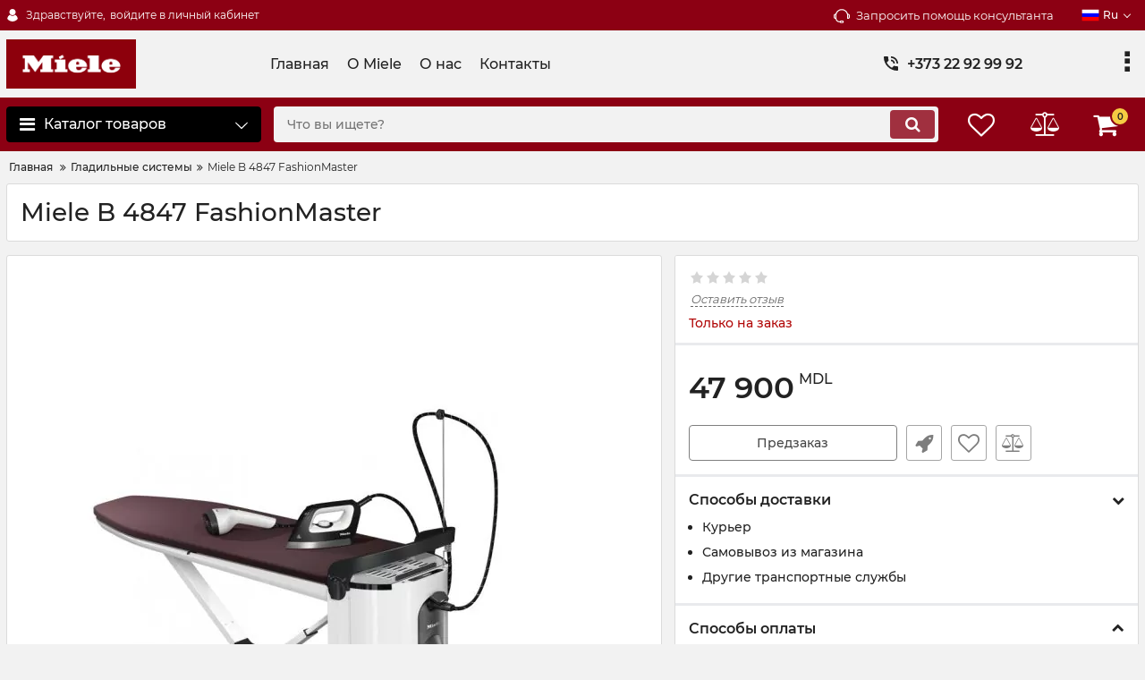

--- FILE ---
content_type: text/html; charset=utf-8
request_url: https://mielemoldova.md/products/miele-b-4847-fashionmaster
body_size: 12713
content:
<!DOCTYPE html>
<html  lang="ru" prefix="og: http://ogp.me/ns#">
<head>
        
    <base href="https://mielemoldova.md/">
<link href="https://mielemoldova.md/design/okay_shop/fonts/montserrat/Montserrat-SemiBold.woff2" rel="preload" as="font" crossorigin="anonymous" type="font/woff2">
<link href="https://mielemoldova.md/design/okay_shop/fonts/montserrat/Montserrat-Bold.woff2" rel="preload" as="font" crossorigin="anonymous" type="font/woff2">
<link href="https://mielemoldova.md/design/okay_shop/fonts/montserrat/Montserrat-Regular.woff2" rel="preload" as="font" crossorigin="anonymous" type="font/woff2">
<link href="https://mielemoldova.md/design/okay_shop/fonts/montserrat/Montserrat-Medium.woff2" rel="preload" as="font" crossorigin="anonymous" type="font/woff2">
<style>
    @font-face {
            font-family: 'Montserrat';
            font-display: swap;
            src: local('Montserrat SemiBold'), local('Montserrat-SemiBold'),
            url('https://mielemoldova.md/design/okay_shop/fonts/montserrat/Montserrat-SemiBold.woff2') format('woff2'),
            url('https://mielemoldova.md/design/okay_shop/fonts/montserrat/Montserrat-SemiBold.woff') format('woff');
            font-weight: 600;
            font-style: normal;
        }
        @font-face {
            font-family: 'Montserrat';
            font-display: swap;
            src: local('Montserrat Bold'), local('Montserrat-Bold'),
            url('https://mielemoldova.md/design/okay_shop/fonts/montserrat/Montserrat-Bold.woff2') format('woff2'),
            url('https://mielemoldova.md/design/okay_shop/fonts/montserrat/Montserrat-Bold.woff') format('woff');
            font-weight: bold;
            font-style: normal;
        }
        @font-face {
            font-family: 'Montserrat';
            font-display: swap;
            src: local('Montserrat Regular'), local('Montserrat-Regular'),
            url('https://mielemoldova.md/design/okay_shop/fonts/montserrat/Montserrat-Regular.woff2') format('woff2'),
            url('https://mielemoldova.md/design/okay_shop/fonts/montserrat/Montserrat-Regular.woff') format('woff');
            font-weight: normal;
            font-style: normal;
        }
        @font-face {
        font-family: 'Montserrat';
        font-display: swap;
        src: local('Montserrat Medium'), local('Montserrat-Medium'),
        url('https://mielemoldova.md/design/okay_shop/fonts/montserrat/Montserrat-Medium.woff2') format('woff2'),
        url('https://mielemoldova.md/design/okay_shop/fonts/montserrat/Montserrat-Medium.woff') format('woff');
        font-weight: 500;
        font-style: normal;
        }
</style>
<script src="/common_js/b7aa412de5178a5e0a702dd597664ec1.js" defer></script>
<link href="cache/css/okay_shop.head.4cb577ef0ac20f824df9b3daa5a566b5.css" type="text/css" rel="stylesheet">
<script src="cache/js/okay_shop.head.4de1ae80301d97f989be77484485e02e.js" defer></script>

    
    <script>
    const ut_tracker = {
            start: function(name) {
                performance.mark(name + ':start');
            },
            end: function(name) {
                performance.mark(name + ':end');
                performance.measure(name, name + ':start', name + ':end');
                console.log(name + ' duration: ' + performance.getEntriesByName(name)[0].duration);
            }
        }
</script>

        
<script type="application/ld+json">
    {
        "@context": "https://schema.org/",
        "@type": "WebSite",
        "name": "МАГАЗИН-САЛОН TEHNO-MARKET",
        "url": "https://mielemoldova.md/",
        "potentialAction": {
        "@type": "SearchAction",
        "target": "https://mielemoldova.md/all-products?keyword={search_term_string}",
        "query-input": "required name=search_term_string"
        }
    }
</script>


        
<script type="application/ld+json">
    {
        "@context": "https://schema.org",
        "@type": "Organization",
        "name": "МАГАЗИН-САЛОН TEHNO-MARKET",
        "url": "https://mielemoldova.md/",
        "logo": "https://mielemoldova.md/files/images/logo.png",
        "sameAs": [
                    "https://www.facebook.com/mielemoldova"                ]
            }
</script>

    
    <title>
    Miele B 4847 FashionMaster
</title>
    <meta name="keywords" content="Miele B 4847 FashionMaster, Гладильные системы"/>
<meta http-equiv="Content-Type" content="text/html; charset=UTF-8">
    <meta name="robots" content="index,follow">
<meta name="viewport" content="width=device-width, initial-scale=1.0">
<meta name="generator" content="OkayCMS 4.0.4">


        <meta property="og:url" content="https://mielemoldova.md/products/miele-b-4847-fashionmaster">
    <meta property="og:type" content="website">
    <meta property="og:title" content="Miele B 4847 FashionMaster">
    <meta property="og:description" content=''>
    <meta property="og:image" content="https://mielemoldova.md/files/resized/products/miele-b-4847-fashion-master.330x300.jpg">
    <link rel="image_src" href="https://mielemoldova.md/files/resized/products/miele-b-4847-fashion-master.330x300.jpg">
        <meta name="twitter:card" content="product"/>
    <meta name="twitter:url" content="https://mielemoldova.md/products/miele-b-4847-fashionmaster">
    <meta name="twitter:site" content="МАГАЗИН-САЛОН TEHNO-MARKET">
    <meta name="twitter:title" content="Miele B 4847 FashionMaster">
    <meta name="twitter:description" content="">
    <meta name="twitter:image" content="https://mielemoldova.md/files/resized/products/miele-b-4847-fashion-master.330x300.jpg">
    <meta name="twitter:data1" content="Цена">
    <meta name="twitter:label1" content="47900 MDL">
    <meta name="twitter:data2" content="Организация">
    <meta name="twitter:label2" content="МАГАЗИН-САЛОН TEHNO-MARKET">
        <link rel="canonical" href="https://mielemoldova.md/products/miele-b-4847-fashionmaster">
            <link rel="alternate" hreflang="ru" href="https://mielemoldova.md/products/miele-b-4847-fashionmaster">
                <link rel="alternate" hreflang="ro" href="https://mielemoldova.md/ro/products/miele-b-4847-fashionmaster">
                <link rel="alternate" hreflang="en" href="https://mielemoldova.md/en/products/miele-b-4847-fashionmaster">
    <link rel="search" type="application/opensearchdescription+xml" title="https://mielemoldova.md Search" href="https://mielemoldova.md/opensearch.xml" />
<link href="https://mielemoldova.md/files/images/favicon.png?v=004" type="image/x-icon" rel="icon">
<link href="https://mielemoldova.md/files/images/favicon.png?v=004" type="image/x-icon" rel="shortcut icon">
<script>
    ut_tracker.start('parsing:page');
</script>
    
</head>

<body class="d-flex flex-column other_page">
    
    
    <header class="header">
                <div class="header__top hidden-md-down">
            <div class="container">
                <div class="f_row align-items-center flex-nowrap justify-content-between">
                                        <div id="account" class="d-flex align-items-center f_col">
                        	<a class="d-inline-flex align-items-center account__link" href="javascript:;" onclick="document.location.href = '/user/login'" title="войдите в личный кабинет">
		<svg width="20px" height="20px" viewBox="0 0 43.028 43.028"><path fill="currentColor" d="M39.561,33.971l-0.145,0.174c-4.774,5.728-11.133,8.884-17.902,8.884c-6.77,0-13.128-3.155-17.903-8.884l-0.144-0.174l0.034-0.223c0.922-6.014,4.064-10.845,8.847-13.606l0.34-0.196l0.271,0.284c2.259,2.37,5.297,3.674,8.554,3.674s6.295-1.305,8.554-3.674l0.271-0.284l0.34,0.196c4.783,2.761,7.925,7.592,8.848,13.606L39.561,33.971z M21.514,21.489c5.924,0,10.744-4.82,10.744-10.744C32.258,4.821,27.438,0,21.514,0S10.77,4.821,10.77,10.744S15.59,21.489,21.514,21.489z"/></svg>        <span class="account__text" data-language="index_account">Здравствуйте, </span>
		<span class="account__login" data-language="index_login">войдите в личный кабинет</span>
	</a>
                    </div>
                    <div class="d-flex align-items-center f_col justify-content-end">
                                                <a class="fn_callback callback d-inline-flex align-items-center" href="#fn_callback" data-language="index_back_call">
                            <svg viewBox="0 0 235.129 235.129" width="20px" height="20px"><path fill="currentColor" d="M212.027,84.433l-3.954,0.003c-10.912-40.466-48.044-69.228-90.549-69.228c-42.253,0-79.347,28.769-90.44,69.236l-3.987-0.003C10.361,84.441,0,94.802,0,107.538v25.941c0,12.734,10.361,23.094,23.097,23.094h2.874c3.697,29.087,28.603,51.648,58.681,51.648h5.515c2.926,6.87,9.744,11.699,17.669,11.699h19.455c10.585,0,19.197-8.611,19.197-19.195c0-10.586-8.612-19.199-19.197-19.199h-19.455c-7.923,0-14.739,4.828-17.666,11.695h-5.519c-24.347,0-44.154-19.805-44.154-44.148V92.785c7.758-36.299,40.035-62.576,77.027-62.576c37.237,0,69.551,26.267,77.108,62.548v56.31c0,4.142,3.358,7.5,7.5,7.5h9.9c12.735,0,23.096-10.36,23.096-23.095V107.53C235.129,94.795,224.768,84.433,212.027,84.433zM107.836,196.526h19.455c2.314,0,4.197,1.884,4.197,4.199c0,2.314-1.883,4.195-4.197,4.195h-19.455c-2.313,0-4.195-1.882-4.195-4.195C103.641,198.41,105.522,196.526,107.836,196.526z M15,133.479v-25.941c0-4.464,3.632-8.097,8.09-8.097l2.407,0.002v42.129h-2.4C18.632,141.573,15,137.942,15,133.479z M220.129,133.471c0,4.463-3.632,8.095-8.096,8.095h-2.4V99.435l2.4-0.002c4.464,0,8.096,3.632,8.096,8.097V133.471z"/></svg>                            <span>Запросить помощь консультанта</span>
                        </a>
                                                <div class="switcher d-flex align-items-center">
                            																													<div class="switcher__item d-flex align-items-center switcher__language">
			<div class="switcher__visible d-flex align-items-center">
									<img alt="" width="20" src='https://mielemoldova.md/files/resized/lang/ru.20x20.png'/>
								<span class="switcher__name hidden-xs-up">Русский</span>
				<span class="switcher__name">ru</span>
			</div>
			<div class="switcher__hidden">
															<a class="switcher__link d-flex align-items-center  active" href="https://mielemoldova.md/products/miele-b-4847-fashionmaster">
															<img alt="" width="20" src='https://mielemoldova.md/files/resized/lang/ru.20x20.png'/>
														<span class="switcher__name">Русский</span>
							<span class="switcher__name hidden-xl-up">ru</span>
						</a>
																				<a class="switcher__link d-flex align-items-center " href="https://mielemoldova.md/ro/products/miele-b-4847-fashionmaster">
															<img alt="" width="20" src='https://mielemoldova.md/files/resized/lang/ro.20x20.png'/>
														<span class="switcher__name">Румынский</span>
							<span class="switcher__name hidden-xl-up">ro</span>
						</a>
																				<a class="switcher__link d-flex align-items-center " href="https://mielemoldova.md/en/products/miele-b-4847-fashionmaster">
															<img alt="" width="20" src='https://mielemoldova.md/files/resized/lang/en.20x20.png'/>
														<span class="switcher__name">Английский</span>
							<span class="switcher__name hidden-xl-up">en</span>
						</a>
												</div>
		</div>
	
                        </div>
                    </div>
                </div>
            </div>
        </div>
        <div class="header__center hidden-md-down" >
            <div class="container">
                <div class="f_row no_gutters flex-nowrap align-items-center justify-content-between">
                                        <div class="fn_menu_switch menu_switcher"></div>
                                        <div class="header__logo logo">
                                                <a class="logo__link " href="/">
                                                            <img src="https://mielemoldova.md/files/images/logo.png?v=016" alt="МАГАЗИН-САЛОН TEHNO-MARKET"/>
                                                    </a>
                                            </div>
                                        <div class="header__menu d-flex flex-wrap">
                            
    
        <ul class="fn_menu_list menu_group__list menu_group__list--1 menu_group--header">
                        <li class="menu_group__item menu_group__item--1 ">
            <a class="menu_group__link"  href="/" >
                <span>Главная</span>
            </a>
            
        
        </li>
                                                                <li class="menu_group__item menu_group__item--1 ">
            <a class="menu_group__link"  href="/o-miele" >
                <span>О Miele</span>
            </a>
            
        <ul class="fn_menu_list menu_group__list menu_group__list--2 menu_group--header">
                                                            </ul>
        
        </li>
                                                <li class="menu_group__item menu_group__item--1 ">
            <a class="menu_group__link"  href="/despre-noi" >
                <span>О нас</span>
            </a>
            
        
        </li>
                                                <li class="menu_group__item menu_group__item--1 ">
            <a class="menu_group__link"  href="/contact" >
                <span>Контакты</span>
            </a>
            
        
        </li>
                    </ul>
        

                    </div>
                                        <div class="header-contact">
                        <div class="header-contact__inner ">
                                                                                                <div class="header-contact__item header-contact--phone header-contact__item--visible">
                                        <a class="d-flex align-items-center header-contact__section" href="tel:+37322929992">
                                            <svg width="20px" height="20px" viewBox="0 0 459 459"><path fill="currentColor" d="M433.5,318.75c-30.6,0-61.2-5.1-91.8-15.3c-7.65-2.55-17.851,0-25.5,5.1L260.1,364.65c-71.399-35.7-130.05-96.9-168.3-168.3l56.1-56.1c7.65-7.65,10.2-17.85,5.1-25.5c-7.65-28.05-12.75-58.65-12.75-89.25c0-15.3-10.2-25.5-25.5-25.5H25.5C10.2,0,0,10.2,0,25.5C0,265.2,193.8,459,433.5,459c15.3,0,25.5-10.2,25.5-25.5v-89.25C459,328.95,448.8,318.75,433.5,318.75z M408,229.5h51C459,102,357,0,229.5,0v51C328.95,51,408,130.05,408,229.5z M306,229.5h51c0-71.4-56.1-127.5-127.5-127.5v51C272.85,153,306,186.15,306,229.5z"/></svg>                                            <span>+373 22 92 99 92</span>
                                        </a>
                                    </div>
                                                                                                                        <div class="header-contact__item header-contact--email ">
                                    <a class="d-flex align-items-center header-contact__section" href="mailto:tehnomarketmd@gmail.com" >
                                        <span>tehnomarketmd@gmail.com</span>
                                    </a>
                                </div>
                                                                                        <div class="header-contact__item header-contact--time ">
                                    <div class="d-flex align-items-center header-contact__section">
                                        <div class="header-contact__title-s"><div>Режим работы магазина: <br /><strong>Пн-Пт: 10:00 - 18:00, Сб: 10:00 - 14:00, Вс: выходной</strong></div></div>
                                    </div>
                                </div>
                                                     </div>
                    </div>
                </div>
            </div>
        </div>
                <div class="header__bottom">
            <div class="fn_header__sticky " data-margin-top="0" data-sticky-for="991" data-sticky-class="is-sticky">
                <div class="container">
                    <div class="header__bottom_panel f_row no_gutters flex-nowrap align-content-stretch justify-content-between">
                                                <div class="fn_menu_switch menu_switcher hidden-lg-up">
                            <div class="menu_switcher__heading d-flex align-items-center">
                                <i class="fa fa-bars catalog_icon"></i>
                                <span class="" data-language="index_mobile_menu">Меню</span>
                            </div>
                        </div>
                                                <div class="fn_catalog_switch button--blick catalog_button d-lg-flex hidden-md-down ">
                            <div class="catalog_button__heading d-flex align-items-center ">
                                <i class="fa fa-bars catalog_icon"></i>
                                <span class="" data-language="index_categories">Каталог товаров</span>
                                                                    <span class="catalog_button__arrow"><svg class="arrow_right" width="24" height="24" viewBox="0 0 24 24"><path fill="currentColor" d="M16.462 12l-9.805-10.188c-0.368-0.371-0.368-0.971 0-1.344 0.368-0.371 0.962-0.371 1.33 0l10.751 10.858c0.368 0.372 0.368 0.973 0 1.344l-10.751 10.858c-0.368 0.372-0.962 0.371-1.33 0-0.368-0.369-0.368-0.971 0-1.344l9.805-10.184z"></path></svg></span>
                                                            </div>
                         </div>
                                                <form id="fn_search" class="fn_search_mob search d-md-flex" action="/all-products">
                            <input class="fn_search search__input" type="text" name="keyword" value="" aria-label="search" data-language="index_search" placeholder="Что вы ищете?"/>
                            <button class="search__button d-flex align-items-center justify-content-center" aria-label="search" type="submit"></button>
                        </form>
                        <div class="header_informers d-flex align-items-center">
                                                        <div class="fn_search_toggle header_informers__item d-flex align-items-center justify-content-center hidden-md-up"><svg viewBox="0 0 512 512" width="30px" height="30px"><path fill="currentColor" d="M495,466.2L377.2,348.4c29.2-35.6,46.8-81.2,46.8-130.9C424,103.5,331.5,11,217.5,11C103.4,11,11,103.5,11,217.5   S103.4,424,217.5,424c49.7,0,95.2-17.5,130.8-46.7L466.1,495c8,8,20.9,8,28.9,0C503,487.1,503,474.1,495,466.2z M217.5,382.9   C126.2,382.9,52,308.7,52,217.5S126.2,52,217.5,52C308.7,52,383,126.3,383,217.5S308.7,382.9,217.5,382.9z"/></svg></div>
                                                        <div id="wishlist" class="header_informers__item d-flex align-items-center justify-content-center">    <span class="header_informers__link d-flex align-items-center">
        <i class="d-flex align-items-center fa fa-heart-o"></i>
            </span>
</div>
                                                        <div id="comparison" class="header_informers__item d-flex align-items-center justify-content-center">    <div class="header_informers__link d-flex align-items-center">
        <i class="d-flex align-items-center fa fa-balance-scale"></i>
            </div>
</div>
                                                        <div id="cart_informer" class="header_informers__item d-flex align-items-center justify-content-center">    <div class="header_informers__link d-flex align-items-center">
        <i class="d-flex align-items-center fa fa-shopping-cart"></i>
        <span class="cart_counter">0</span>
            </div>
</div>
                        </div>
                                                                            <nav class="fn_catalog_menu categories_nav hidden-md-down ">
                                
            <div class="level_1 categories_nav__menu">
            <ul class="fn_category_scroll categories_menu ">
                                                                                        <li class="categories_menu__item">
                                <a class="categories_menu__link d-flex align-items-center d-flex align-items-center" href="/catalog/stiralnye-mashiny" data-category="1">
                                                                                                                                                    <span class="d-flex align-items-center categories_menu__name">Стиральные машины</span>
                                </a>
                            </li>
                                                                                                                                    <li class="categories_menu__item">
                                <a class="categories_menu__link d-flex align-items-center d-flex align-items-center" href="/catalog/sushilnye-mashiny" data-category="2">
                                                                                                                                                    <span class="d-flex align-items-center categories_menu__name">Сушильные машины</span>
                                </a>
                            </li>
                                                                                                                                    <li class="categories_menu__item">
                                <a class="categories_menu__link d-flex align-items-center d-flex align-items-center selected" href="/catalog/gladilnye-sistemy" data-category="3">
                                                                                                                                                    <span class="d-flex align-items-center categories_menu__name">Гладильные системы</span>
                                </a>
                            </li>
                                                                                                                                    <li class="categories_menu__item">
                                <a class="categories_menu__link d-flex align-items-center d-flex align-items-center" href="/catalog/posudomoechnye-mashiny" data-category="4">
                                                                                                                                                    <span class="d-flex align-items-center categories_menu__name">Посудомоечные машины</span>
                                </a>
                            </li>
                                                                                                                                    <li class="categories_menu__item">
                                <a class="categories_menu__link d-flex align-items-center d-flex align-items-center" href="/catalog/duhovye-shkafy" data-category="5">
                                                                                                                                                    <span class="d-flex align-items-center categories_menu__name">Духовые шкафы</span>
                                </a>
                            </li>
                                                                                                                                    <li class="categories_menu__item">
                                <a class="categories_menu__link d-flex align-items-center d-flex align-items-center" href="/catalog/parovarki-vstraivaemye" data-category="6">
                                                                                                                                                    <span class="d-flex align-items-center categories_menu__name">Пароварки встраиваемые</span>
                                </a>
                            </li>
                                                                        </ul>
        </div>
    
                            </nav>
                                            </div>
                </div>
            </div>
        </div>
    </header>

        <div class="main">
                
                            <div class="container">
                    <ol itemscope itemtype="https://schema.org/BreadcrumbList" class="breadcrumbs d-flex flex-wrap align-items-center">
                <li itemprop="itemListElement" itemscope
            itemtype="https://schema.org/ListItem" class="d-inline-flex align-items-center breadcrumbs__item">
            <a itemprop="item" href="/">
                <span itemprop="name" data-language="breadcrumb_home" title="Главная">Главная</span>
            </a>
            <meta itemprop="position" content="1" />
        </li>

                                                                <li itemprop="itemListElement" itemscope
                        itemtype="https://schema.org/ListItem" class="d-inline-flex align-items-center breadcrumbs__item">
                        <a itemprop="item" href="/catalog/gladilnye-sistemy">
                            <span itemprop="name">Гладильные системы</span>
                        </a>
                        <meta itemprop="position" content="2" />
                    </li>
                                        <li itemprop="itemListElement" itemscope
                itemtype="https://schema.org/ListItem" class="d-inline-flex align-items-center breadcrumbs__item">
                <span itemprop="name">Miele B 4847 FashionMaster</span>
                <meta itemprop="position" content="3" />
            </li>

                    </ol>
                <div class="fn_ajax_content">
                    <div class="fn_product block" itemscope itemtype="http://schema.org/Product">
        <div class="block__header block__header--boxed block__header--border  ">
        <h1 class="block__heading">
            <span data-product="14" itemprop="name">Miele B 4847 FashionMaster</span>
        </h1>
        <div class="block__header_promo product-page__sku hidden">
            <span data-language="product_sku">Артикул:</span>
            <span class="fn_sku sku_nubmer" ></span>
        </div>
    </div>

    <div class="fn_transfer f_row flex-column flex-lg-row align-items-lg-stretch">
        <div class="block product-page__gallery f_col f_col-lg-7 f_col-xl-7">
            <div class="block--boxed block--border boxed--stretch d-md-flex justify-content-between">
                                                        <div class="gallery_image product-page__image  product-page__image--full  f_row justify-content-center">
                        <div class="product-page__img swiper-container gallery-top">
                            <div class="swiper-wrapper">
                                                                    <a href="https://mielemoldova.md/files/resized/products/miele-b-4847-fashion-master.1800x1800w.jpg" data-fancybox="we2" class="swiper-slide">
                                        <picture>
                                                                                            <source type="image/webp" srcset="https://mielemoldova.md/files/resized/products/miele-b-4847-fashion-master.600x800.jpg.webp">
                                                                                            <source srcset="https://mielemoldova.md/files/resized/products/miele-b-4847-fashion-master.600x800.jpg">
                                                <img  itemprop="image"  src="https://mielemoldova.md/files/resized/products/miele-b-4847-fashion-master.600x800.jpg" alt="Miele B 4847 FashionMaster" title="Miele B 4847 FashionMaster"/>
                                        </picture>
                                    </a>
                                                            </div>
                                                    </div>
                                            </div>
                                                                    </div>
        </div>

        <div class="block product-page__details f_col f_col-lg-5 f_col-xl-5">
            <div class="block--border boxed--stretch details_boxed">
                <div class="details_boxed__item details_boxed__item--one">
                                        <div class="d-flex justify-content-between align-items-start">
                        <div class="details_boxed__rating">
                                                        <div id="product_14" class="product__rating fn_rating" data-rating_post_url="/ajax/rating" >
                                <span class="rating_starOff">
                                    <span class="rating_starOn" style="width:0px;"></span>
                                </span>
                                                                                                <span class="rating_text hidden">(0.0)</span>
                                                            </div>
                        </div>
                                                                    </div>

                                        <div class="details_boxed__anchor_comments">
                        <a href="#comments" class="fn_anchor_comments d-inline-flex align-items-center anchor_comments__link">
                                                            <span data-language="product_anchor_comment">Оставить отзыв</span>
                                                    </a>
                    </div>

                                        <div class="details_boxed__available">
                        <div class="available__no_stock d-flex align-items-center icon icon-highlight-off fn_not_stock" data-language="product_out_of_stock">Только на заказ</div>
                        <div class="available__in_stock d-flex align-items-center icon icon-check-circle-outline fn_in_stock hidden-xs-up" data-language="product_in_stock">Есть в наличии</div>
                    </div>
                </div>

                <div class="details_boxed__item">
                    <form class="fn_variants" action="/cart">

                                                <div class="details_boxed__select">
                            <div class="details_boxed__title  hidden" data-language="product_variant">Вариант:</div>
                            <select name="variant" class="fn_variant variant_select  hidden ">
                                                                    <option selected value="14" data-price="47 900" data-stock="0" >Miele B 4847 FashionMaster</option>
                                                            </select>
                            <div class="dropDownSelect2"></div>
                        </div>

                        <div class="details_boxed__offer" itemprop="offers" itemscope="" itemtype="http://schema.org/Offer">
                                                        <span class="hidden">
                                <link itemprop="url" href="https://mielemoldova.md/products/miele-b-4847-fashionmaster" />
                                <time itemprop="priceValidUntil" datetime="20220526"></time>
                                                                <link itemprop="availability" href="http://schema.org/OutOfStock" />
                                                                <link itemprop="itemCondition" href="https://schema.org/NewCondition" />
                                <span itemprop="seller" itemscope itemtype="http://schema.org/Organization">
                                <span itemprop="name">МАГАЗИН-САЛОН TEHNO-MARKET</span></span>
                            </span>

                            <div class="d-flex flex-wrap align-items-center details_boxed__price_amount">
                                <div class="d-flex align-items-center details_boxed__prices">
                                                                        <div class="d-flex align-items-center details_boxed__old_price  hidden-xs-up">
                                        <span class="fn_old_price">0</span>
                                        <span class="currency">MDL</span>
                                    </div>
                                                                        <div class="d-flex align-items-center details_boxed__price ">
                                        <span class="fn_price" itemprop="price" content="47900">47 900</span>
                                        <span class="currency" itemprop="priceCurrency" content="MDL">MDL</span>
                                    </div>

                                    <div class="fn_discount_label details_boxed_pct hidden-xs-up">
                                                                            </div>
                                </div>

                                                                <div class="details_boxed__amount">
                                    <div class="fn_is_stock hidden">
                                                                                <div class="fn_product_amount  amount">
                                            <span class="fn_minus amount__minus">&minus;</span>
                                            <input class="amount__input" type="text" name="amount" value="1" data-max="0">
                                            <span class="fn_plus amount__plus">&plus;</span>
                                        </div>
                                    </div>
                                </div>
                            </div>

                            <div class="d-flex align-items-center details_boxed__buttons">
                                                                                                <div class="fn_is_preorder ">
                                    <button class="product-page__button product-page__button--preloader" type="submit" data-language="product_pre_order">Предзаказ</button>
                                </div>
                                
                                                                <div class="fn_is_stock  hidden-xs-up">
                                    <button class=" product-page__button button--blick" type="submit" data-language="product_add_cart">Добавить в корзину</button>
                                </div>

                                 <div class="d-flex align-items-center details_boxed__other">

                                     <a class="fn_fast_order_button fast_order_button fa fa-rocket fn_is_stock"
   href="#fast_order"    title="Быстрый заказ" data-language="fast_order" data-name="Miele B 4847 FashionMaster">Быстрый заказ
</a>

                                                                                                                <a href="#" data-id="14" class="fn_wishlist product-page__wishlist" title="В избранное" data-result-text="Из избранного" data-language="product_add_favorite">
                                            <i class="fa fa-heart-o"></i>
                                        </a>
                                    
                                                                                                                <a class="fn_comparison product-page__compare" href="#" data-id="14" title="В сравнение" data-result-text="Из сравнения" data-language="product_add_comparison">
                                            <i class="fa fa-balance-scale"></i>
                                        </a>
                                                                    </div>
                            </div>
                        </div>
                    </form>
                </div>


                <div class="fn_accordion accordion details_boxed__item details_boxed__item--inner">
                    <div class="details_boxed__item">
                                                <div class="accordion__item visible">
                            <div class="accordion__title active">
                                <div class="accordion__header d-flex justify-content-between align-items-center">
                                    <span data-language="product_delivery">Способы доставки</span>
                                    <span class="accordion__arrow fa fa-chevron-down"></span>
                                </div>
                            </div>
                            <div class="accordion__content" style="display: block;">
                                <div class="">
                                    <ul>
<li>Курьер</li>
<li>Самовывоз из магазина</li>
<li>Другие транспортные службы</li>
</ul>
                                </div>
                            </div>
                        </div>
                    </div>
                    <div class="details_boxed__item">
                                                <div class="accordion__item">
                            <div class="accordion__title">
                                <div class="accordion__header d-flex justify-content-between align-items-center">
                                    <span data-language="product_payment">Способы оплаты</span>
                                    <span class="accordion__arrow fa fa-chevron-down"></span>
                                </div>
                            </div>
                            <div class="accordion__content">
                                <div class="">
                                    <ul>
<li>Наличными при получении</li>
<li>Безналичный перевод</li>
<li>Рассрочка</li>
</ul>
                                </div>
                            </div>
                        </div>
                    </div>
                </div>

                                <div class="details_boxed__item details_boxed__share">
                    <div class="share">
                        <div class="share__text">
                            <span data-language="product_share">Поделиться:</span>
                        </div>
                        <div class="fn_share jssocials share__icons"></div>
                    </div>
                </div>
            </div>
        </div>
    </div>
    
    <div id="fn_products_tab" class="product-page__tabs">
        <div class="block--border tabs">
            <div class="tabs__navigation hidden-sm-down">
                
                
                <a id="fn_tab_comments" class="tabs__link" href="#comments" >
                    <span data-language="product_comments">Отзывы</span>
                </a>
            </div>

            <div class="tabs__content">
                
                
                                <div id="comments" class="tab">
                    <div class="fn_switch mobile_tab_navigation active hidden-md-up">
                        <div class="mobile_tab_title">
                            <svg width="30px" height="30px" viewBox="0 0 511.62 511.619"><path fill="currentColor" d="M301.923,327.602c30.93-13.038,55.34-30.785,73.228-53.248c17.891-22.458,26.837-46.915,26.837-73.372c0-26.458-8.946-50.914-26.837-73.376c-17.888-22.459-42.298-40.208-73.228-53.249c-30.93-13.039-64.571-19.556-100.928-19.556c-36.354,0-69.995,6.521-100.927,19.56C69.14,87.4,44.729,105.149,26.84,127.609C8.947,150.068,0,174.523,0,200.982c0,22.648,6.764,43.975,20.276,63.957c13.512,19.985,32.071,36.833,55.671,50.535c-1.902,4.572-3.853,8.754-5.852,12.566c-2,3.806-4.377,7.467-7.139,10.991c-2.76,3.525-4.899,6.283-6.423,8.275c-1.523,1.998-3.997,4.809-7.424,8.422c-3.428,3.617-5.618,5.996-6.567,7.135c0-0.191-0.383,0.24-1.143,1.287c-0.763,1.047-1.191,1.52-1.287,1.431c-0.094-0.103-0.476,0.373-1.141,1.42c-0.666,1.048-1,1.571-1,1.571l-0.715,1.423c-0.284,0.568-0.476,1.137-0.57,1.712c-0.096,0.567-0.144,1.19-0.144,1.854s0.094,1.28,0.286,1.854c0.383,2.471,1.477,4.466,3.284,5.996c1.809,1.52,3.757,2.279,5.854,2.279h0.857c9.515-1.332,17.701-2.854,24.552-4.569c29.312-7.614,55.771-19.797,79.372-36.545c17.128,3.046,33.88,4.568,50.248,4.568C237.349,347.156,270.994,340.641,301.923,327.602z M142.184,303.767l-12.564,8.846c-5.33,3.614-11.227,7.331-17.7,11.14l9.995-23.986l-27.694-15.988c-18.276-10.656-32.454-23.219-42.542-37.685c-10.089-14.465-15.131-29.502-15.131-45.111c0-19.417,7.474-37.594,22.414-54.534c14.938-16.94,35.067-30.358,60.382-40.259c25.313-9.895,52.532-14.847,81.653-14.847c29.121,0,56.342,4.952,81.654,14.847c25.313,9.9,45.442,23.319,60.388,40.259c14.94,16.939,22.408,35.116,22.408,54.534c0,19.414-7.468,37.59-22.408,54.53c-14.945,16.945-35.074,30.36-60.388,40.256c-25.312,9.897-52.53,14.846-81.654,14.846c-14.272,0-28.833-1.335-43.681-3.997L142.184,303.767z"/><path fill="currentColor" d="M491.347,338.156c13.518-19.896,20.272-41.255,20.272-64.098c0-23.411-7.139-45.303-21.409-65.666c-14.277-20.362-33.694-37.305-58.245-50.819c4.374,14.274,6.563,28.739,6.563,43.398c0,25.503-6.368,49.676-19.129,72.519c-12.752,22.836-31.025,43.01-54.816,60.524c-22.08,15.988-47.205,28.261-75.377,36.829c-28.164,8.562-57.573,12.848-88.218,12.848c-5.708,0-14.084-0.377-25.122-1.137c38.256,25.119,83.177,37.685,134.756,37.685c16.371,0,33.119-1.526,50.251-4.571c23.6,16.755,50.06,28.931,79.37,36.549c6.852,1.718,15.037,3.237,24.554,4.568c2.283,0.195,4.381-0.476,6.283-1.995c1.903-1.526,3.142-3.614,3.71-6.276c-0.089-1.143,0-1.77,0.287-1.861c0.281-0.09,0.233-0.712-0.144-1.852c-0.376-1.144-0.568-1.715-0.568-1.715l-0.712-1.424c-0.198-0.376-0.52-0.903-0.999-1.567c-0.476-0.66-0.855-1.14-1.143-1.427c-0.28-0.284-0.705-0.763-1.28-1.424c-0.568-0.66-0.951-1.092-1.143-1.283c-0.951-1.143-3.139-3.521-6.564-7.139c-3.429-3.613-5.899-6.42-7.422-8.418c-1.523-1.999-3.665-4.757-6.424-8.282c-2.758-3.518-5.14-7.183-7.139-10.991c-1.998-3.806-3.949-7.995-5.852-12.56C459.281,374.855,477.843,358.059,491.347,338.156z"/></svg>                            <span data-language="product_comments">Отзывы</span>
                        </div>
                    </div>
                    <div class="mobile_tab__content comment-wrap f_row flex-lg-row align-items-md-start">
                        <div class="comment f_col-lg-7">
                                                            <div class="boxed boxed--middle boxed--notify">
                                    <span data-language="product_no_comments">Пока нет комментариев</span>
                                </div>
                                                    </div>

                        <div class="form_wrap f_col-lg-5">
                                                        <form id="captcha_id" class="form form--boxed fn_validate_product" method="post">

                                
                                <div class="form__header">
                                    <div class="form__title">
                                        <svg width="30px" height="30px" viewBox="0 0 511.62 511.619"><path fill="currentColor" d="M301.923,327.602c30.93-13.038,55.34-30.785,73.228-53.248c17.891-22.458,26.837-46.915,26.837-73.372c0-26.458-8.946-50.914-26.837-73.376c-17.888-22.459-42.298-40.208-73.228-53.249c-30.93-13.039-64.571-19.556-100.928-19.556c-36.354,0-69.995,6.521-100.927,19.56C69.14,87.4,44.729,105.149,26.84,127.609C8.947,150.068,0,174.523,0,200.982c0,22.648,6.764,43.975,20.276,63.957c13.512,19.985,32.071,36.833,55.671,50.535c-1.902,4.572-3.853,8.754-5.852,12.566c-2,3.806-4.377,7.467-7.139,10.991c-2.76,3.525-4.899,6.283-6.423,8.275c-1.523,1.998-3.997,4.809-7.424,8.422c-3.428,3.617-5.618,5.996-6.567,7.135c0-0.191-0.383,0.24-1.143,1.287c-0.763,1.047-1.191,1.52-1.287,1.431c-0.094-0.103-0.476,0.373-1.141,1.42c-0.666,1.048-1,1.571-1,1.571l-0.715,1.423c-0.284,0.568-0.476,1.137-0.57,1.712c-0.096,0.567-0.144,1.19-0.144,1.854s0.094,1.28,0.286,1.854c0.383,2.471,1.477,4.466,3.284,5.996c1.809,1.52,3.757,2.279,5.854,2.279h0.857c9.515-1.332,17.701-2.854,24.552-4.569c29.312-7.614,55.771-19.797,79.372-36.545c17.128,3.046,33.88,4.568,50.248,4.568C237.349,347.156,270.994,340.641,301.923,327.602z M142.184,303.767l-12.564,8.846c-5.33,3.614-11.227,7.331-17.7,11.14l9.995-23.986l-27.694-15.988c-18.276-10.656-32.454-23.219-42.542-37.685c-10.089-14.465-15.131-29.502-15.131-45.111c0-19.417,7.474-37.594,22.414-54.534c14.938-16.94,35.067-30.358,60.382-40.259c25.313-9.895,52.532-14.847,81.653-14.847c29.121,0,56.342,4.952,81.654,14.847c25.313,9.9,45.442,23.319,60.388,40.259c14.94,16.939,22.408,35.116,22.408,54.534c0,19.414-7.468,37.59-22.408,54.53c-14.945,16.945-35.074,30.36-60.388,40.256c-25.312,9.897-52.53,14.846-81.654,14.846c-14.272,0-28.833-1.335-43.681-3.997L142.184,303.767z"/><path fill="currentColor" d="M491.347,338.156c13.518-19.896,20.272-41.255,20.272-64.098c0-23.411-7.139-45.303-21.409-65.666c-14.277-20.362-33.694-37.305-58.245-50.819c4.374,14.274,6.563,28.739,6.563,43.398c0,25.503-6.368,49.676-19.129,72.519c-12.752,22.836-31.025,43.01-54.816,60.524c-22.08,15.988-47.205,28.261-75.377,36.829c-28.164,8.562-57.573,12.848-88.218,12.848c-5.708,0-14.084-0.377-25.122-1.137c38.256,25.119,83.177,37.685,134.756,37.685c16.371,0,33.119-1.526,50.251-4.571c23.6,16.755,50.06,28.931,79.37,36.549c6.852,1.718,15.037,3.237,24.554,4.568c2.283,0.195,4.381-0.476,6.283-1.995c1.903-1.526,3.142-3.614,3.71-6.276c-0.089-1.143,0-1.77,0.287-1.861c0.281-0.09,0.233-0.712-0.144-1.852c-0.376-1.144-0.568-1.715-0.568-1.715l-0.712-1.424c-0.198-0.376-0.52-0.903-0.999-1.567c-0.476-0.66-0.855-1.14-1.143-1.427c-0.28-0.284-0.705-0.763-1.28-1.424c-0.568-0.66-0.951-1.092-1.143-1.283c-0.951-1.143-3.139-3.521-6.564-7.139c-3.429-3.613-5.899-6.42-7.422-8.418c-1.523-1.999-3.665-4.757-6.424-8.282c-2.758-3.518-5.14-7.183-7.139-10.991c-1.998-3.806-3.949-7.995-5.852-12.56C459.281,374.855,477.843,358.059,491.347,338.156z"/></svg>                                        <span data-language="product_write_comment">Написать отзыв</span>
                                    </div>

                                                                                                        </div>
                                <div class="form__body">
                                                                        <div class="form__group">
                                        <input class="form__input form__placeholder--focus" type="text" name="name" value="" />
                                        <span class="form__placeholder">Имя*</span>
                                    </div>

                                                                        <div class="form__group">
                                        <input class="form__input form__placeholder--focus" type="text" name="email" value="" data-language="form_email" />
                                        <span class="form__placeholder">Email</span>
                                    </div>
                                    
                                                                        <div class="form__group">
                                        <textarea class="form__textarea form__placeholder--focus" rows="3" name="text" ></textarea>
                                        <span class="form__placeholder">Введите комментарий*</span>
                                    </div>
                                </div>
                                <div class="form__footer">
                                                                                                            
                                    <input type="hidden" name="comment" value="1">
                                                                        <input class="form__button g-recaptcha" type="submit" name="comment" data-language="form_send"  value="Отправить"/>
                                </div>
                            </form>
                        </div>
                    </div>
                </div>
            </div>
        </div>
    </div>

        </div>





                                            <div class="block block--boxed block--border section_advantages">
        <div class="advantages f_row no_gutters">
                        <div class="advantages__item f_col-6 f_col-md-3">
                <div class="advantages__preview d-flex align-items-center">
                                            <div class="advantages__icon advantages__icon--delivery d-flex align-items-center justify-content-center">
                             
                            <picture>
                                                                    <source type="image/webp" data-srcset="https://mielemoldova.md/files/resized/advantages/advantage2_icon_1.50x50.jpg.webp">
                                                                <source data-srcset="https://mielemoldova.md/files/resized/advantages/advantage2_icon_1.50x50.jpg">
                                <img class="lazy" data-src="https://mielemoldova.md/files/resized/advantages/advantage2_icon_1.50x50.jpg" src="https://mielemoldova.md/design/okay_shop/images/xloading.gif" alt="100% гарантия качества" title="100% гарантия качества"/>
                            </picture>
                                                    </div>
                                        <div class="advantages__title">100% гарантия качества</div>
                </div>
            </div>
                        <div class="advantages__item f_col-6 f_col-md-3">
                <div class="advantages__preview d-flex align-items-center">
                                            <div class="advantages__icon advantages__icon--delivery d-flex align-items-center justify-content-center">
                             
                            <picture>
                                                                    <source type="image/webp" data-srcset="https://mielemoldova.md/files/resized/advantages/advantage4_icon_1.50x50.jpg.webp">
                                                                <source data-srcset="https://mielemoldova.md/files/resized/advantages/advantage4_icon_1.50x50.jpg">
                                <img class="lazy" data-src="https://mielemoldova.md/files/resized/advantages/advantage4_icon_1.50x50.jpg" src="https://mielemoldova.md/design/okay_shop/images/xloading.gif" alt="Самовывоз из магазина" title="Самовывоз из магазина"/>
                            </picture>
                                                    </div>
                                        <div class="advantages__title">Самовывоз из магазина</div>
                </div>
            </div>
                    </div>
    </div>
                </div>
            </div>
            </div>

        <div class="fn_to_top to_top"></div>

    <div>
        
    </div>

        <footer class="footer">
        <div class="container">
            <div class="f_row flex-column flex-md-row justify-content-md-between align-items-start">
                                <div class="f_col-lg">
                    <div class="footer__title d-flex align-items-center justify-content-between">
                        <span data-language="index_contacts">Контакты</span>
                        <span class="fn_switch_parent footer__title_arrow hidden-lg-up"><svg class="arrow_right" width="24" height="24" viewBox="0 0 24 24"><path fill="currentColor" d="M16.462 12l-9.805-10.188c-0.368-0.371-0.368-0.971 0-1.344 0.368-0.371 0.962-0.371 1.33 0l10.751 10.858c0.368 0.372 0.368 0.973 0 1.344l-10.751 10.858c-0.368 0.372-0.962 0.371-1.33 0-0.368-0.369-0.368-0.971 0-1.344l9.805-10.184z"></path></svg></span>
                    </div>
                    <div class="footer__content footer__hidden">
                                                                                    <div class="footer__contact_item">
                                    <a class="d-flex align-items-start phone" href="tel:+37322929992">
                                        <svg width="20px" height="20px" viewBox="0 0 459 459"><path fill="currentColor" d="M433.5,318.75c-30.6,0-61.2-5.1-91.8-15.3c-7.65-2.55-17.851,0-25.5,5.1L260.1,364.65c-71.399-35.7-130.05-96.9-168.3-168.3l56.1-56.1c7.65-7.65,10.2-17.85,5.1-25.5c-7.65-28.05-12.75-58.65-12.75-89.25c0-15.3-10.2-25.5-25.5-25.5H25.5C10.2,0,0,10.2,0,25.5C0,265.2,193.8,459,433.5,459c15.3,0,25.5-10.2,25.5-25.5v-89.25C459,328.95,448.8,318.75,433.5,318.75z M408,229.5h51C459,102,357,0,229.5,0v51C328.95,51,408,130.05,408,229.5z M306,229.5h51c0-71.4-56.1-127.5-127.5-127.5v51C272.85,153,306,186.15,306,229.5z"/></svg>                                        <span>+373 22 92 99 92</span>
                                    </a>
                                </div>
                                                                                                        <div class="footer__contact_item">
                                <a class="d-flex align-items-start email " href="mailto:tehnomarketmd@gmail.com">
                                    <svg viewBox="0 0 97.02 97.02" width="26px" height="26px"><path fill="currentColor" d="M85.26,12.766H11.34C5.04,12.766,0,17.812,0,24.12v49.2c0,5.887,5.04,10.933,11.34,10.933h74.34c6.3,0,11.34-5.046,11.34-11.354V24.12C96.6,17.812,91.56,12.766,85.26,12.766z M81.06,21.176L48.3,48.51L16.8,21.176H81.06zM85.26,75.844H11.34c-1.68,0-2.94-1.262-2.94-2.944V24.961l36.96,32.38c0.84,0.841,1.68,0.841,2.94,0.841c0.84,0,2.1-0.421,2.52-0.841L88.2,26.223V72.9C88.2,74.582,86.94,75.844,85.26,75.844z"/></svg>                                    <span>tehnomarketmd@gmail.com</span>
                                </a>
                            </div>
                                                                            <div class="footer__contact_item">
                                <div class="d-flex align-items-start open_hours">
                                    <svg width="26px" height="26px" viewBox="0 0 723.266 723.267"><path fill="currentColor" d="M361.104,404.382c12.771,0,24.138-5.546,32.168-14.221h63.635c16.383,0,29.66-13.3,29.66-29.683c0-16.372-13.288-29.683-29.66-29.683H393.25c-6.788-7.363-16.038-12.288-26.496-13.645l-56.697-79.811c-9.503-13.346-28.038-16.487-41.384-6.983c-13.346,9.48-16.487,28.015-7.006,41.383l56.559,79.615c-0.621,2.957-0.978,5.982-0.978,9.124C317.258,384.742,336.897,404.382,361.104,404.382z"/><path fill="currentColor" d="M440.19,65.65l7.007,6.523c6.868,6.408,10.814,15.486,10.814,24.874c0,9.388-3.935,18.443-10.814,24.851l-22.804,21.25c88.555,26.013,154.928,104.132,163.096,198.945h-26.657c-10.906,0-19.777,8.859-19.777,19.777c0,10.941,8.883,19.8,19.777,19.8h26.75c-8.859,102.44-85.713,185.496-185.082,204.215v-42.834c0-5.648-3.359-10.769-8.525-13.035c-5.212-2.243-11.24-1.196-15.383,2.646l-89.049,82.997c-2.865,2.692-4.51,6.455-4.51,10.412c0,3.936,1.645,7.697,4.51,10.39l89.049,82.997c4.143,3.843,10.171,4.89,15.383,2.623c5.166-2.266,8.525-7.386,8.525-13.012v-42.938c0.333-0.022,0.644,0.104,0.978,0.069c149.301-21.031,264.156-149.231,264.156-304.32C667.633,219.841,571.083,100.867,440.19,65.65z"/><path fill="currentColor" d="M265.255,626.223c0-9.389,3.935-18.443,10.815-24.852l22.803-21.25c-88.554-26.013-154.927-104.132-163.096-198.945h26.657c10.907,0,19.777-8.858,19.777-19.777c0-10.941-8.871-19.777-19.777-19.777h-26.749c8.859-102.464,85.712-185.519,185.082-204.238v42.833c0,5.649,3.36,10.769,8.525,13.035c5.212,2.244,11.241,1.196,15.371-2.646l89.049-82.998c2.876-2.692,4.51-6.455,4.51-10.412c0-3.935-1.645-7.697-4.51-10.389L344.664,3.81c-4.142-3.854-10.171-4.89-15.371-2.623c-5.166,2.267-8.525,7.386-8.525,13.012v42.937c-0.333,0.023-0.644-0.115-0.978-0.069C170.488,78.11,55.633,206.311,55.633,361.399c0,142.018,96.539,260.992,227.443,296.22l-7.006-6.512C269.19,644.688,265.255,635.61,265.255,626.223z"/></svg>                                    <div>Режим работы магазина: <br /><strong>Пн-Пт: 10:00 - 18:00, Сб: 10:00 - 14:00, Вс: выходной</strong></div>
                                </div>
                            </div>
                                                <div class="footer__contact_item">
                            <a class="fn_callback callback d-inline-flex align-items-center" href="#fn_callback" data-language="index_back_call">
                                <svg viewBox="0 0 235.129 235.129" width="20px" height="20px"><path fill="currentColor" d="M212.027,84.433l-3.954,0.003c-10.912-40.466-48.044-69.228-90.549-69.228c-42.253,0-79.347,28.769-90.44,69.236l-3.987-0.003C10.361,84.441,0,94.802,0,107.538v25.941c0,12.734,10.361,23.094,23.097,23.094h2.874c3.697,29.087,28.603,51.648,58.681,51.648h5.515c2.926,6.87,9.744,11.699,17.669,11.699h19.455c10.585,0,19.197-8.611,19.197-19.195c0-10.586-8.612-19.199-19.197-19.199h-19.455c-7.923,0-14.739,4.828-17.666,11.695h-5.519c-24.347,0-44.154-19.805-44.154-44.148V92.785c7.758-36.299,40.035-62.576,77.027-62.576c37.237,0,69.551,26.267,77.108,62.548v56.31c0,4.142,3.358,7.5,7.5,7.5h9.9c12.735,0,23.096-10.36,23.096-23.095V107.53C235.129,94.795,224.768,84.433,212.027,84.433zM107.836,196.526h19.455c2.314,0,4.197,1.884,4.197,4.199c0,2.314-1.883,4.195-4.197,4.195h-19.455c-2.313,0-4.195-1.882-4.195-4.195C103.641,198.41,105.522,196.526,107.836,196.526z M15,133.479v-25.941c0-4.464,3.632-8.097,8.09-8.097l2.407,0.002v42.129h-2.4C18.632,141.573,15,137.942,15,133.479z M220.129,133.471c0,4.463-3.632,8.095-8.096,8.095h-2.4V99.435l2.4-0.002c4.464,0,8.096,3.632,8.096,8.097V133.471z"/></svg>                                <span>Запросить помощь консультанта</span>
                            </a>
                        </div>
                    </div>
                </div>
                                <div class="f_col-lg">
                    <div class="footer__title d-flex align-items-center justify-content-between">
                        <span data-language="index_about_store">О магазине</span>
                        <span class="fn_switch_parent footer__title_arrow hidden-lg-up"><svg class="arrow_right" width="24" height="24" viewBox="0 0 24 24"><path fill="currentColor" d="M16.462 12l-9.805-10.188c-0.368-0.371-0.368-0.971 0-1.344 0.368-0.371 0.962-0.371 1.33 0l10.751 10.858c0.368 0.372 0.368 0.973 0 1.344l-10.751 10.858c-0.368 0.372-0.962 0.371-1.33 0-0.368-0.369-0.368-0.971 0-1.344l9.805-10.184z"></path></svg></span>
                    </div>
                    <div class="footer__content footer__menu footer__hidden">
                            
    
        <ul class="fn_menu_list menu_group__list menu_group__list--1 menu_group--footer">
                        <li class="menu_group__item menu_group__item--1 ">
            <a class="menu_group__link"  href="/" >
                <span>Главная</span>
            </a>
            
        
        </li>
                                <li class="menu_group__item menu_group__item--1 ">
            <a class="menu_group__link"  href="/o-miele" >
                <span>О Miele</span>
            </a>
            
        
        </li>
                                <li class="menu_group__item menu_group__item--1 ">
            <a class="menu_group__link"  href="/despre-noi" >
                <span>О нас</span>
            </a>
            
        
        </li>
                                <li class="menu_group__item menu_group__item--1 ">
            <a class="menu_group__link"  href="/contact" >
                <span>Контакты</span>
            </a>
            
        
        </li>
                    </ul>
        

                    </div>
                </div>
                                <div class="f_col-lg">
                    <div class="footer__title footer__title d-flex align-items-center justify-content-between">
                        <span data-language="index_categories">Каталог товаров</span>
                        <span class="fn_switch_parent footer__title_arrow hidden-lg-up"><svg class="arrow_right" width="24" height="24" viewBox="0 0 24 24"><path fill="currentColor" d="M16.462 12l-9.805-10.188c-0.368-0.371-0.368-0.971 0-1.344 0.368-0.371 0.962-0.371 1.33 0l10.751 10.858c0.368 0.372 0.368 0.973 0 1.344l-10.751 10.858c-0.368 0.372-0.962 0.371-1.33 0-0.368-0.369-0.368-0.971 0-1.344l9.805-10.184z"></path></svg></span>
                    </div>
                    <div class="fn_view_content footer__content footer__menu footer__hidden">
                                                                                                                                        <div class="footer__menu_item opened">
                                    <a class="footer__menu_link" href="/catalog/stiralnye-mashiny">Стиральные машины</a>
                                </div>
                                                                                                                                            <div class="footer__menu_item opened">
                                    <a class="footer__menu_link" href="/catalog/sushilnye-mashiny">Сушильные машины</a>
                                </div>
                                                                                                                                            <div class="footer__menu_item opened">
                                    <a class="footer__menu_link" href="/catalog/gladilnye-sistemy">Гладильные системы</a>
                                </div>
                                                                                                                                            <div class="footer__menu_item opened">
                                    <a class="footer__menu_link" href="/catalog/posudomoechnye-mashiny">Посудомоечные машины</a>
                                </div>
                                                                                                                                            <div class="footer__menu_item opened">
                                    <a class="footer__menu_link" href="/catalog/duhovye-shkafy">Духовые шкафы</a>
                                </div>
                                                                                                                                            <div class="footer__menu_item closed">
                                    <a class="footer__menu_link" href="/catalog/parovarki-vstraivaemye">Пароварки встраиваемые</a>
                                </div>
                                                                                                        <a class="fn_view_all footer__view_all" href="">Смотреть все</a>
                                            </div>
                </div>
                                <div class="f_col-lg">
                    <div class="footer__title footer__title d-flex align-items-center justify-content-between">
                        <span data-language="subscribe_heading">Подписка</span>
                        <span class="fn_switch_parent footer__title_arrow hidden-lg-up"><svg class="arrow_right" width="24" height="24" viewBox="0 0 24 24"><path fill="currentColor" d="M16.462 12l-9.805-10.188c-0.368-0.371-0.368-0.971 0-1.344 0.368-0.371 0.962-0.371 1.33 0l10.751 10.858c0.368 0.372 0.368 0.973 0 1.344l-10.751 10.858c-0.368 0.372-0.962 0.371-1.33 0-0.368-0.369-0.368-0.971 0-1.344l9.805-10.184z"></path></svg></span>
                    </div>
                    <div id="subscribe_container" class="footer__content footer__hidden">
                        <div class="subscribe__title">
                            <span data-language="subscribe_promotext">Получайте только полезные статьи!</span>
                        </div>
                        <form class="fn_subscribe_form fn_validate_subscribe" method="post">
                            <div class="subscribe_form__group">
                                 <div class="d-flex align-items-center ">
                                    <div class="form__group form__group--subscribe">
                                        <input type="hidden" name="subscribe" value="1"/>
                                        <input class="form__input form__input_subscribe" aria-label="subscribe" type="email" name="subscribe_email" value="" data-format="email" placeholder="Email"/>
                                    </div>
                                    <button class="form__button form__button--subscribe" type="submit"><span data-language="subscribe_button">Подписаться</span></button>
                                </div>
                                <div class="fn_subscribe_success subscribe_success hidden">
                                    <span data-language="subscribe_sent">Вы были успешно подписаны</span>
                                </div>
                                
                                <div class="fn_subscribe_error subscribe_error hidden">
                                     <span class="fn_error_text"></span>
                                </div>
                            </div>
                        </form>
                    </div>
                                                                <div class="footer__title d-flex align-items-center justify-content-between">
                            <span data-language="index_in_networks">Мы в соцсетях</span>
                            <span class="fn_switch_parent footer__title_arrow hidden-lg-up"><svg class="arrow_right" width="24" height="24" viewBox="0 0 24 24"><path fill="currentColor" d="M16.462 12l-9.805-10.188c-0.368-0.371-0.368-0.971 0-1.344 0.368-0.371 0.962-0.371 1.33 0l10.751 10.858c0.368 0.372 0.368 0.973 0 1.344l-10.751 10.858c-0.368 0.372-0.962 0.371-1.33 0-0.368-0.369-0.368-0.971 0-1.344l9.805-10.184z"></path></svg></span>
                        </div>
                        <div class="footer__content footer__social social footer__hidden">
                                                            <a class="social__link facebook" rel="noreferrer" aria-label="" href="https://www.facebook.com/mielemoldova" target="_blank" title="facebook">
                                    <i class="fa fa-facebook"></i>
                                </a>
                                                    </div>
                                    </div>
            </div>
        </div>

        <div class="footer__copyright">
            <div class="container">
                <div class="f_row flex-column flex-md-row justify-content-center justify-content-md-between align-items-center">
                                        <div class="f_col-md footer__payments payments">
                        <ul class="payments__list d-flex justify-content-md-end align-items-center">
                                                                                            <li class="d-flex justify-content-center align-items-center payments__item" title="Оплата наличными курьеру">
                                    <picture>
                                                                                    <source type="image/webp" data-srcset="https://mielemoldova.md/files/resized/payments/nalcourier.80x30.png.webp">
                                                                                <source data-srcset="https://mielemoldova.md/files/resized/payments/nalcourier.80x30.png">
                                        <img class="lazy" data-src="https://mielemoldova.md/files/resized/payments/nalcourier.80x30.png" src="https://mielemoldova.md/design/okay_shop/images/xloading.gif" alt="Оплата наличными курьеру" title="Оплата наличными курьеру"/>
                                    </picture>
                                </li>
                                                    </ul>
                    </div>
                                        <div class="f_col-md flex-md-first d-flex align-items-center copyright">
                        <div class="d-flex align-items-center">
                            <span>© 2026</span>
                            <span data-language="index_copyright">Интернет-каталог от</span>
                        </div>
                        <a href="https://icb.md" rel="noreferrer" target="_blank" title="Giraffe Webstudio">Giraffe Webstudio</a>
                    </div>
                </div>
            </div>
        </div>
    </footer>

            <div class="hidden">
    <form id="fn_callback" class="form form--boxed popup popup_animated fn_validate_callback" method="post">

        
                <div class="form__header">
            <div class="form__title">
                <svg viewBox="0 0 235.129 235.129" width="20px" height="20px"><path fill="currentColor" d="M212.027,84.433l-3.954,0.003c-10.912-40.466-48.044-69.228-90.549-69.228c-42.253,0-79.347,28.769-90.44,69.236l-3.987-0.003C10.361,84.441,0,94.802,0,107.538v25.941c0,12.734,10.361,23.094,23.097,23.094h2.874c3.697,29.087,28.603,51.648,58.681,51.648h5.515c2.926,6.87,9.744,11.699,17.669,11.699h19.455c10.585,0,19.197-8.611,19.197-19.195c0-10.586-8.612-19.199-19.197-19.199h-19.455c-7.923,0-14.739,4.828-17.666,11.695h-5.519c-24.347,0-44.154-19.805-44.154-44.148V92.785c7.758-36.299,40.035-62.576,77.027-62.576c37.237,0,69.551,26.267,77.108,62.548v56.31c0,4.142,3.358,7.5,7.5,7.5h9.9c12.735,0,23.096-10.36,23.096-23.095V107.53C235.129,94.795,224.768,84.433,212.027,84.433zM107.836,196.526h19.455c2.314,0,4.197,1.884,4.197,4.199c0,2.314-1.883,4.195-4.197,4.195h-19.455c-2.313,0-4.195-1.882-4.195-4.195C103.641,198.41,105.522,196.526,107.836,196.526z M15,133.479v-25.941c0-4.464,3.632-8.097,8.09-8.097l2.407,0.002v42.129h-2.4C18.632,141.573,15,137.942,15,133.479z M220.129,133.471c0,4.463-3.632,8.095-8.096,8.095h-2.4V99.435l2.4-0.002c4.464,0,8.096,3.632,8.096,8.097V133.471z"/></svg>                <span data-language="callback_header">Заказ обратного звонка</span>
            </div>
        </div>

        <div class="form__body">
            
                        <div class="form__group">
                <input class="form__input form__placeholder--focus" type="text" name="callback_name" value="" data-language="form_name">
                <span class="form__placeholder">Имя*</span>
            </div>

                        <div class="form__group">
                <input class="form__input form__placeholder--focus" type="text" name="callback_phone" value="" data-language="form_phone">
                <span class="form__placeholder">Номер телефона*</span>
            </div>

                        <div class="form__group">
                <textarea class="form__textarea form__placeholder--focus" rows="3" name="callback_message" data-language="form_enter_message"></textarea>
                <span class="form__placeholder">Введите сообщение</span>
            </div>
        </div>

        <div class="form__footer">
                                    <input name="callback" type="hidden" value="1">
                        <button class="form__button button--blick g-recaptcha" type="submit" name="callback"  value="Заказать">
                <span data-language="callback_order">Заказать</span>
            </button>
        </div>
    </form>
</div>

    
            <div id="fn_pop_up_cart_wrap" class="popup_animated" style="display: none;">
        <div id="fn_pop_up_cart" class="popup_animated">
                <div class="block">
                <div class="h1"><span data-language="cart_header">Корзина</span></div>

        <p class="block padding" data-language="cart_empty">Корзина пуста</p>
    </div>
        </div>
    </div>
    
        <div id="fn_compare_confirm" class="popup_bg popup_animated"  style="display: none;">
        <div class="popup_confirm__title">
            <svg width="28px" height="28px" viewBox="0 0 510 510" xmlns="http://www.w3.org/2000/svg" xmlns:xlink="http://www.w3.org/1999/xlink"><path fill="currentColor" d="M150.45,206.55l-35.7,35.7L229.5,357l255-255l-35.7-35.7L229.5,285.6L150.45,206.55z M459,255c0,112.2-91.8,204-204,204 S51,367.2,51,255S142.8,51,255,51c20.4,0,38.25,2.55,56.1,7.65l40.801-40.8C321.3,7.65,288.15,0,255,0C114.75,0,0,114.75,0,255 s114.75,255,255,255s255-114.75,255-255H459z"></path></svg>            <span data-language="popup_add_to_compare">Товар добавлен в сравнение</span>
        </div>
    </div>

        <div id="fn_wishlist_confirm" class="popup_bg popup_animated" style="display: none;">
        <div class="popup_confirm__title">
            <svg width="28px" height="28px" viewBox="0 0 510 510" xmlns="http://www.w3.org/2000/svg" xmlns:xlink="http://www.w3.org/1999/xlink"><path fill="currentColor" d="M150.45,206.55l-35.7,35.7L229.5,357l255-255l-35.7-35.7L229.5,285.6L150.45,206.55z M459,255c0,112.2-91.8,204-204,204 S51,367.2,51,255S142.8,51,255,51c20.4,0,38.25,2.55,56.1,7.65l40.801-40.8C321.3,7.65,288.15,0,255,0C114.75,0,0,114.75,0,255 s114.75,255,255,255s255-114.75,255-255H459z"></path></svg>            <span data-language="popup_add_to_wishlist">Товар добавлен в избранное</span>
        </div>
    </div>
    
    <script>ut_tracker.start('parsing:body_bottom:scripts');</script>

            <script src="cache/css/okay_shop.jssocials.min.js.35ef958fc20381f35ef5f09cc2e7916f.js" defer></script>

    
    <script src="cache/js/okay_shop.footer.704d70f1b57268b59e5aa65a2f9a0300.js" defer></script>
<script src="/dynamic_js/e3d4bca52a90b96a5a4a6f1aad5c9e14.js" defer></script>


            <link href="cache/css/okay_shop..jssocials.css.2d21fa1b9d44b40049886dcafee67c5e.css" type="text/css" rel="stylesheet">

                    <link href="cache/css/okay_shop..jssocials-theme-classic.css.873b647eca4a4b7d2ae0fc92758ccf5e.css" type="text/css" rel="stylesheet">

                <script>ut_tracker.end('parsing:body_bottom:scripts');</script>

            <script>ut_tracker.start('parsing:body_bottom:counters');</script>
                    <!-- Global site tag (gtag.js) - Google Analytics -->
<script async src="https://www.googletagmanager.com/gtag/js?id=G-6EBMD5D5EE"></script>
<script>
  window.dataLayer = window.dataLayer || [];
  function gtag(){dataLayer.push(arguments);}
  gtag('js', new Date());

  gtag('config', 'G-6EBMD5D5EE');
</script>
                <script>ut_tracker.end('parsing:body_bottom:counters');</script>
    
        <script>ut_tracker.end('parsing:page');</script>

    <div>
        <div class="hidden">
    <form id="fn_fast_order" class="form form--boxed popup popup_animated fn_validate_fast_order" method="post" action="https://mielemoldova.md/okay-cms/fast-order/create-order"
                        onsubmit="sendAjaxFastOrderForm(); return false"
              >
                <div class="form__header">
            <div class="form__title">
                <span data-language="fast_order">Быстрый заказ</span>
            </div>
        </div>

        
        <div class="form__body">
            <input id="fast_order_variant_id" value="" name="variant_id" type="hidden"/>
            <input value="" name="amount" type="hidden"/>
            <input type="hidden" name="IsFastOrder" value="true">

            <div class="message_error fn_fast_order_errors" style="display: none"></div>

            <div id="fast_order_product_name" class="h6"></div>

            <div class="form__group">
                <input class="fn_validate_fast_name form__input form__placeholder--focus" type="text" name="name" value="" />
                <span class="form__placeholder" data-language="form_name">Имя*</span>
            </div>

            <div class="form__group">
                <input class="fn_validate_fast_name form__input form__placeholder--focus" type="text" name="last_name" value="" />
                <span class="form__placeholder" data-language="form_name">Фамилия</span>
            </div>

            <div class="form__group">
                <input  class="fn_validate_fast_phone form__input form__placeholder--focus" type="text" name="phone" value="" />
                <span class="form__placeholder" data-language="form_phone">Номер телефона*</span>
            </div>
         </div>

        <div class="form__footer">
                        
            <input class="form__button button--blick fn_fast_order_submit" type="submit" name="checkout" data-language="callback_order" value="Заказать"/>
        </div>
     </form>
</div>
    </div>
</body>
</html>
<!--
memory peak usage: 14209368 bytes
page generation time: 1.2116639614105 seconds
-->

--- FILE ---
content_type: text/css
request_url: https://mielemoldova.md/cache/css/okay_shop.head.4cb577ef0ac20f824df9b3daa5a566b5.css
body_size: 46754
content:
@font-face{font-family:'FontAwesome';font-display: swap;src:url('../../design/okay_shop/fonts/fontawesome/fontawesome-webfont.eot?v=4.7.0');src:url('../../design/okay_shop/fonts/fontawesome/fontawesome-webfont.eot?#iefix&v=4.7.0') format('embedded-opentype'),url('../../design/okay_shop/fonts/fontawesome/fontawesome-webfont.woff2?v=4.7.0') format('woff2'),url('../../design/okay_shop/fonts/fontawesome/fontawesome-webfont.woff?v=4.7.0') format('woff'),url('../../design/okay_shop/fonts/fontawesome/fontawesome-webfont.ttf?v=4.7.0') format('truetype'),url('../../design/okay_shop/fonts/fontawesome/fontawesome-webfont.svg?v=4.7.0#fontawesomeregular') format('svg');font-weight:normal;font-style:normal}.fa{display:inline-block;font:normal normal normal 14px/1 FontAwesome;font-size:inherit;text-rendering:auto;-webkit-font-smoothing:antialiased;-moz-osx-font-smoothing:grayscale}.fa-lg{font-size:1.33333333em;line-height:.75em;vertical-align:-15%}.fa-2x{font-size:2em}.fa-3x{font-size:3em}.fa-4x{font-size:4em}.fa-5x{font-size:5em}.fa-fw{width:1.28571429em;text-align:center}.fa-ul{padding-left:0;margin-left:2.14285714em;list-style-type:none}.fa-ul>li{position:relative}.fa-li{position:absolute;left:-2.14285714em;width:2.14285714em;top:.14285714em;text-align:center}.fa-li.fa-lg{left:-1.85714286em}.fa-border{padding:.2em .25em .15em;border:solid .08em #eee;border-radius:.1em}.fa-pull-left{float:left}.fa-pull-right{float:right}.fa.fa-pull-left{margin-right:.3em}.fa.fa-pull-right{margin-left:.3em}.pull-right{float:right}.pull-left{float:left}.fa.pull-left{margin-right:.3em}.fa.pull-right{margin-left:.3em}.fa-spin{-webkit-animation:fa-spin 2s infinite linear;animation:fa-spin 2s infinite linear}.fa-pulse{-webkit-animation:fa-spin 1s infinite steps(8);animation:fa-spin 1s infinite steps(8)}@-webkit-keyframes fa-spin{0%{-webkit-transform:rotate(0deg);transform:rotate(0deg)}100%{-webkit-transform:rotate(359deg);transform:rotate(359deg)}}@keyframes fa-spin{0%{-webkit-transform:rotate(0deg);transform:rotate(0deg)}100%{-webkit-transform:rotate(359deg);transform:rotate(359deg)}}.fa-rotate-90{-ms-filter:"progid:DXImageTransform.Microsoft.BasicImage(rotation=1)";-webkit-transform:rotate(90deg);-ms-transform:rotate(90deg);transform:rotate(90deg)}.fa-rotate-180{-ms-filter:"progid:DXImageTransform.Microsoft.BasicImage(rotation=2)";-webkit-transform:rotate(180deg);-ms-transform:rotate(180deg);transform:rotate(180deg)}.fa-rotate-270{-ms-filter:"progid:DXImageTransform.Microsoft.BasicImage(rotation=3)";-webkit-transform:rotate(270deg);-ms-transform:rotate(270deg);transform:rotate(270deg)}.fa-flip-horizontal{-ms-filter:"progid:DXImageTransform.Microsoft.BasicImage(rotation=0, mirror=1)";-webkit-transform:scale(-1, 1);-ms-transform:scale(-1, 1);transform:scale(-1, 1)}.fa-flip-vertical{-ms-filter:"progid:DXImageTransform.Microsoft.BasicImage(rotation=2, mirror=1)";-webkit-transform:scale(1, -1);-ms-transform:scale(1, -1);transform:scale(1, -1)}:root .fa-rotate-90,:root .fa-rotate-180,:root .fa-rotate-270,:root .fa-flip-horizontal,:root .fa-flip-vertical{filter:none}.fa-stack{position:relative;display:inline-block;width:2em;height:2em;line-height:2em;vertical-align:middle}.fa-stack-1x,.fa-stack-2x{position:absolute;left:0;width:100%;text-align:center}.fa-stack-1x{line-height:inherit}.fa-stack-2x{font-size:2em}.fa-inverse{color:#fff}.fa-glass:before{content:"\f000"}.fa-music:before{content:"\f001"}.fa-search:before{content:"\f002"}.fa-envelope-o:before{content:"\f003"}.fa-heart:before{content:"\f004"}.fa-star:before{content:"\f005"}.fa-star-o:before{content:"\f006"}.fa-user:before{content:"\f007"}.fa-film:before{content:"\f008"}.fa-th-large:before{content:"\f009"}.fa-th:before{content:"\f00a"}.fa-th-list:before{content:"\f00b"}.fa-check:before{content:"\f00c"}.fa-remove:before,.fa-close:before,.fa-times:before{content:"\f00d"}.fa-search-plus:before{content:"\f00e"}.fa-search-minus:before{content:"\f010"}.fa-power-off:before{content:"\f011"}.fa-signal:before{content:"\f012"}.fa-gear:before,.fa-cog:before{content:"\f013"}.fa-trash-o:before{content:"\f014"}.fa-home:before{content:"\f015"}.fa-file-o:before{content:"\f016"}.fa-clock-o:before{content:"\f017"}.fa-road:before{content:"\f018"}.fa-download:before{content:"\f019"}.fa-arrow-circle-o-down:before{content:"\f01a"}.fa-arrow-circle-o-up:before{content:"\f01b"}.fa-inbox:before{content:"\f01c"}.fa-play-circle-o:before{content:"\f01d"}.fa-rotate-right:before,.fa-repeat:before{content:"\f01e"}.fa-refresh:before{content:"\f021"}.fa-list-alt:before{content:"\f022"}.fa-lock:before{content:"\f023"}.fa-flag:before{content:"\f024"}.fa-headphones:before{content:"\f025"}.fa-volume-off:before{content:"\f026"}.fa-volume-down:before{content:"\f027"}.fa-volume-up:before{content:"\f028"}.fa-qrcode:before{content:"\f029"}.fa-barcode:before{content:"\f02a"}.fa-tag:before{content:"\f02b"}.fa-tags:before{content:"\f02c"}.fa-book:before{content:"\f02d"}.fa-bookmark:before{content:"\f02e"}.fa-print:before{content:"\f02f"}.fa-camera:before{content:"\f030"}.fa-font:before{content:"\f031"}.fa-bold:before{content:"\f032"}.fa-italic:before{content:"\f033"}.fa-text-height:before{content:"\f034"}.fa-text-width:before{content:"\f035"}.fa-align-left:before{content:"\f036"}.fa-align-center:before{content:"\f037"}.fa-align-right:before{content:"\f038"}.fa-align-justify:before{content:"\f039"}.fa-list:before{content:"\f03a"}.fa-dedent:before,.fa-outdent:before{content:"\f03b"}.fa-indent:before{content:"\f03c"}.fa-video-camera:before{content:"\f03d"}.fa-photo:before,.fa-image:before,.fa-picture-o:before{content:"\f03e"}.fa-pencil:before{content:"\f040"}.fa-map-marker:before{content:"\f041"}.fa-adjust:before{content:"\f042"}.fa-tint:before{content:"\f043"}.fa-edit:before,.fa-pencil-square-o:before{content:"\f044"}.fa-share-square-o:before{content:"\f045"}.fa-check-square-o:before{content:"\f046"}.fa-arrows:before{content:"\f047"}.fa-step-backward:before{content:"\f048"}.fa-fast-backward:before{content:"\f049"}.fa-backward:before{content:"\f04a"}.fa-play:before{content:"\f04b"}.fa-pause:before{content:"\f04c"}.fa-stop:before{content:"\f04d"}.fa-forward:before{content:"\f04e"}.fa-fast-forward:before{content:"\f050"}.fa-step-forward:before{content:"\f051"}.fa-eject:before{content:"\f052"}.fa-chevron-left:before{content:"\f053"}.fa-chevron-right:before{content:"\f054"}.fa-plus-circle:before{content:"\f055"}.fa-minus-circle:before{content:"\f056"}.fa-times-circle:before{content:"\f057"}.fa-check-circle:before{content:"\f058"}.fa-question-circle:before{content:"\f059"}.fa-info-circle:before{content:"\f05a"}.fa-crosshairs:before{content:"\f05b"}.fa-times-circle-o:before{content:"\f05c"}.fa-check-circle-o:before{content:"\f05d"}.fa-ban:before{content:"\f05e"}.fa-arrow-left:before{content:"\f060"}.fa-arrow-right:before{content:"\f061"}.fa-arrow-up:before{content:"\f062"}.fa-arrow-down:before{content:"\f063"}.fa-mail-forward:before,.fa-share:before{content:"\f064"}.fa-expand:before{content:"\f065"}.fa-compress:before{content:"\f066"}.fa-plus:before{content:"\f067"}.fa-minus:before{content:"\f068"}.fa-asterisk:before{content:"\f069"}.fa-exclamation-circle:before{content:"\f06a"}.fa-gift:before{content:"\f06b"}.fa-leaf:before{content:"\f06c"}.fa-fire:before{content:"\f06d"}.fa-eye:before{content:"\f06e"}.fa-eye-slash:before{content:"\f070"}.fa-warning:before,.fa-exclamation-triangle:before{content:"\f071"}.fa-plane:before{content:"\f072"}.fa-calendar:before{content:"\f073"}.fa-random:before{content:"\f074"}.fa-comment:before{content:"\f075"}.fa-magnet:before{content:"\f076"}.fa-chevron-up:before{content:"\f077"}.fa-chevron-down:before{content:"\f078"}.fa-retweet:before{content:"\f079"}.fa-shopping-cart:before{content:"\f07a"}.fa-folder:before{content:"\f07b"}.fa-folder-open:before{content:"\f07c"}.fa-arrows-v:before{content:"\f07d"}.fa-arrows-h:before{content:"\f07e"}.fa-bar-chart-o:before,.fa-bar-chart:before{content:"\f080"}.fa-twitter-square:before{content:"\f081"}.fa-facebook-square:before{content:"\f082"}.fa-camera-retro:before{content:"\f083"}.fa-key:before{content:"\f084"}.fa-gears:before,.fa-cogs:before{content:"\f085"}.fa-comments:before{content:"\f086"}.fa-thumbs-o-up:before{content:"\f087"}.fa-thumbs-o-down:before{content:"\f088"}.fa-star-half:before{content:"\f089"}.fa-heart-o:before{content:"\f08a"}.fa-sign-out:before{content:"\f08b"}.fa-linkedin-square:before{content:"\f08c"}.fa-thumb-tack:before{content:"\f08d"}.fa-external-link:before{content:"\f08e"}.fa-sign-in:before{content:"\f090"}.fa-trophy:before{content:"\f091"}.fa-github-square:before{content:"\f092"}.fa-upload:before{content:"\f093"}.fa-lemon-o:before{content:"\f094"}.fa-phone:before{content:"\f095"}.fa-square-o:before{content:"\f096"}.fa-bookmark-o:before{content:"\f097"}.fa-phone-square:before{content:"\f098"}.fa-twitter:before{content:"\f099"}.fa-facebook-f:before,.fa-facebook:before{content:"\f09a"}.fa-github:before{content:"\f09b"}.fa-unlock:before{content:"\f09c"}.fa-credit-card:before{content:"\f09d"}.fa-feed:before,.fa-rss:before{content:"\f09e"}.fa-hdd-o:before{content:"\f0a0"}.fa-bullhorn:before{content:"\f0a1"}.fa-bell:before{content:"\f0f3"}.fa-certificate:before{content:"\f0a3"}.fa-hand-o-right:before{content:"\f0a4"}.fa-hand-o-left:before{content:"\f0a5"}.fa-hand-o-up:before{content:"\f0a6"}.fa-hand-o-down:before{content:"\f0a7"}.fa-arrow-circle-left:before{content:"\f0a8"}.fa-arrow-circle-right:before{content:"\f0a9"}.fa-arrow-circle-up:before{content:"\f0aa"}.fa-arrow-circle-down:before{content:"\f0ab"}.fa-globe:before{content:"\f0ac"}.fa-wrench:before{content:"\f0ad"}.fa-tasks:before{content:"\f0ae"}.fa-filter:before{content:"\f0b0"}.fa-briefcase:before{content:"\f0b1"}.fa-arrows-alt:before{content:"\f0b2"}.fa-group:before,.fa-users:before{content:"\f0c0"}.fa-chain:before,.fa-link:before{content:"\f0c1"}.fa-cloud:before{content:"\f0c2"}.fa-flask:before{content:"\f0c3"}.fa-cut:before,.fa-scissors:before{content:"\f0c4"}.fa-copy:before,.fa-files-o:before{content:"\f0c5"}.fa-paperclip:before{content:"\f0c6"}.fa-save:before,.fa-floppy-o:before{content:"\f0c7"}.fa-square:before{content:"\f0c8"}.fa-navicon:before,.fa-reorder:before,.fa-bars:before{content:"\f0c9"}.fa-list-ul:before{content:"\f0ca"}.fa-list-ol:before{content:"\f0cb"}.fa-strikethrough:before{content:"\f0cc"}.fa-underline:before{content:"\f0cd"}.fa-table:before{content:"\f0ce"}.fa-magic:before{content:"\f0d0"}.fa-truck:before{content:"\f0d1"}.fa-pinterest:before{content:"\f0d2"}.fa-pinterest-square:before{content:"\f0d3"}.fa-google-plus-square:before{content:"\f0d4"}.fa-google-plus:before{content:"\f0d5"}.fa-money:before{content:"\f0d6"}.fa-caret-down:before{content:"\f0d7"}.fa-caret-up:before{content:"\f0d8"}.fa-caret-left:before{content:"\f0d9"}.fa-caret-right:before{content:"\f0da"}.fa-columns:before{content:"\f0db"}.fa-unsorted:before,.fa-sort:before{content:"\f0dc"}.fa-sort-down:before,.fa-sort-desc:before{content:"\f0dd"}.fa-sort-up:before,.fa-sort-asc:before{content:"\f0de"}.fa-envelope:before{content:"\f0e0"}.fa-linkedin:before{content:"\f0e1"}.fa-rotate-left:before,.fa-undo:before{content:"\f0e2"}.fa-legal:before,.fa-gavel:before{content:"\f0e3"}.fa-dashboard:before,.fa-tachometer:before{content:"\f0e4"}.fa-comment-o:before{content:"\f0e5"}.fa-comments-o:before{content:"\f0e6"}.fa-flash:before,.fa-bolt:before{content:"\f0e7"}.fa-sitemap:before{content:"\f0e8"}.fa-umbrella:before{content:"\f0e9"}.fa-paste:before,.fa-clipboard:before{content:"\f0ea"}.fa-lightbulb-o:before{content:"\f0eb"}.fa-exchange:before{content:"\f0ec"}.fa-cloud-download:before{content:"\f0ed"}.fa-cloud-upload:before{content:"\f0ee"}.fa-user-md:before{content:"\f0f0"}.fa-stethoscope:before{content:"\f0f1"}.fa-suitcase:before{content:"\f0f2"}.fa-bell-o:before{content:"\f0a2"}.fa-coffee:before{content:"\f0f4"}.fa-cutlery:before{content:"\f0f5"}.fa-file-text-o:before{content:"\f0f6"}.fa-building-o:before{content:"\f0f7"}.fa-hospital-o:before{content:"\f0f8"}.fa-ambulance:before{content:"\f0f9"}.fa-medkit:before{content:"\f0fa"}.fa-fighter-jet:before{content:"\f0fb"}.fa-beer:before{content:"\f0fc"}.fa-h-square:before{content:"\f0fd"}.fa-plus-square:before{content:"\f0fe"}.fa-angle-double-left:before{content:"\f100"}.fa-angle-double-right:before{content:"\f101"}.fa-angle-double-up:before{content:"\f102"}.fa-angle-double-down:before{content:"\f103"}.fa-angle-left:before{content:"\f104"}.fa-angle-right:before{content:"\f105"}.fa-angle-up:before{content:"\f106"}.fa-angle-down:before{content:"\f107"}.fa-desktop:before{content:"\f108"}.fa-laptop:before{content:"\f109"}.fa-tablet:before{content:"\f10a"}.fa-mobile-phone:before,.fa-mobile:before{content:"\f10b"}.fa-circle-o:before{content:"\f10c"}.fa-quote-left:before{content:"\f10d"}.fa-quote-right:before{content:"\f10e"}.fa-spinner:before{content:"\f110"}.fa-circle:before{content:"\f111"}.fa-mail-reply:before,.fa-reply:before{content:"\f112"}.fa-github-alt:before{content:"\f113"}.fa-folder-o:before{content:"\f114"}.fa-folder-open-o:before{content:"\f115"}.fa-smile-o:before{content:"\f118"}.fa-frown-o:before{content:"\f119"}.fa-meh-o:before{content:"\f11a"}.fa-gamepad:before{content:"\f11b"}.fa-keyboard-o:before{content:"\f11c"}.fa-flag-o:before{content:"\f11d"}.fa-flag-checkered:before{content:"\f11e"}.fa-terminal:before{content:"\f120"}.fa-code:before{content:"\f121"}.fa-mail-reply-all:before,.fa-reply-all:before{content:"\f122"}.fa-star-half-empty:before,.fa-star-half-full:before,.fa-star-half-o:before{content:"\f123"}.fa-location-arrow:before{content:"\f124"}.fa-crop:before{content:"\f125"}.fa-code-fork:before{content:"\f126"}.fa-unlink:before,.fa-chain-broken:before{content:"\f127"}.fa-question:before{content:"\f128"}.fa-info:before{content:"\f129"}.fa-exclamation:before{content:"\f12a"}.fa-superscript:before{content:"\f12b"}.fa-subscript:before{content:"\f12c"}.fa-eraser:before{content:"\f12d"}.fa-puzzle-piece:before{content:"\f12e"}.fa-microphone:before{content:"\f130"}.fa-microphone-slash:before{content:"\f131"}.fa-shield:before{content:"\f132"}.fa-calendar-o:before{content:"\f133"}.fa-fire-extinguisher:before{content:"\f134"}.fa-rocket:before{content:"\f135"}.fa-maxcdn:before{content:"\f136"}.fa-chevron-circle-left:before{content:"\f137"}.fa-chevron-circle-right:before{content:"\f138"}.fa-chevron-circle-up:before{content:"\f139"}.fa-chevron-circle-down:before{content:"\f13a"}.fa-html5:before{content:"\f13b"}.fa-css3:before{content:"\f13c"}.fa-anchor:before{content:"\f13d"}.fa-unlock-alt:before{content:"\f13e"}.fa-bullseye:before{content:"\f140"}.fa-ellipsis-h:before{content:"\f141"}.fa-ellipsis-v:before{content:"\f142"}.fa-rss-square:before{content:"\f143"}.fa-play-circle:before{content:"\f144"}.fa-ticket:before{content:"\f145"}.fa-minus-square:before{content:"\f146"}.fa-minus-square-o:before{content:"\f147"}.fa-level-up:before{content:"\f148"}.fa-level-down:before{content:"\f149"}.fa-check-square:before{content:"\f14a"}.fa-pencil-square:before{content:"\f14b"}.fa-external-link-square:before{content:"\f14c"}.fa-share-square:before{content:"\f14d"}.fa-compass:before{content:"\f14e"}.fa-toggle-down:before,.fa-caret-square-o-down:before{content:"\f150"}.fa-toggle-up:before,.fa-caret-square-o-up:before{content:"\f151"}.fa-toggle-right:before,.fa-caret-square-o-right:before{content:"\f152"}.fa-euro:before,.fa-eur:before{content:"\f153"}.fa-gbp:before{content:"\f154"}.fa-dollar:before,.fa-usd:before{content:"\f155"}.fa-rupee:before,.fa-inr:before{content:"\f156"}.fa-cny:before,.fa-rmb:before,.fa-yen:before,.fa-jpy:before{content:"\f157"}.fa-ruble:before,.fa-rouble:before,.fa-rub:before{content:"\f158"}.fa-won:before,.fa-krw:before{content:"\f159"}.fa-bitcoin:before,.fa-btc:before{content:"\f15a"}.fa-file:before{content:"\f15b"}.fa-file-text:before{content:"\f15c"}.fa-sort-alpha-asc:before{content:"\f15d"}.fa-sort-alpha-desc:before{content:"\f15e"}.fa-sort-amount-asc:before{content:"\f160"}.fa-sort-amount-desc:before{content:"\f161"}.fa-sort-numeric-asc:before{content:"\f162"}.fa-sort-numeric-desc:before{content:"\f163"}.fa-thumbs-up:before{content:"\f164"}.fa-thumbs-down:before{content:"\f165"}.fa-youtube-square:before{content:"\f166"}.fa-youtube:before{content:"\f167"}.fa-xing:before{content:"\f168"}.fa-xing-square:before{content:"\f169"}.fa-youtube-play:before{content:"\f16a"}.fa-dropbox:before{content:"\f16b"}.fa-stack-overflow:before{content:"\f16c"}.fa-instagram:before{content:"\f16d"}.fa-flickr:before{content:"\f16e"}.fa-adn:before{content:"\f170"}.fa-bitbucket:before{content:"\f171"}.fa-bitbucket-square:before{content:"\f172"}.fa-tumblr:before{content:"\f173"}.fa-tumblr-square:before{content:"\f174"}.fa-long-arrow-down:before{content:"\f175"}.fa-long-arrow-up:before{content:"\f176"}.fa-long-arrow-left:before{content:"\f177"}.fa-long-arrow-right:before{content:"\f178"}.fa-apple:before{content:"\f179"}.fa-windows:before{content:"\f17a"}.fa-android:before{content:"\f17b"}.fa-linux:before{content:"\f17c"}.fa-dribbble:before{content:"\f17d"}.fa-skype:before{content:"\f17e"}.fa-foursquare:before{content:"\f180"}.fa-trello:before{content:"\f181"}.fa-female:before{content:"\f182"}.fa-male:before{content:"\f183"}.fa-gittip:before,.fa-gratipay:before{content:"\f184"}.fa-sun-o:before{content:"\f185"}.fa-moon-o:before{content:"\f186"}.fa-archive:before{content:"\f187"}.fa-bug:before{content:"\f188"}.fa-vk:before{content:"\f189"}.fa-weibo:before{content:"\f18a"}.fa-renren:before{content:"\f18b"}.fa-pagelines:before{content:"\f18c"}.fa-stack-exchange:before{content:"\f18d"}.fa-arrow-circle-o-right:before{content:"\f18e"}.fa-arrow-circle-o-left:before{content:"\f190"}.fa-toggle-left:before,.fa-caret-square-o-left:before{content:"\f191"}.fa-dot-circle-o:before{content:"\f192"}.fa-wheelchair:before{content:"\f193"}.fa-vimeo-square:before{content:"\f194"}.fa-turkish-lira:before,.fa-try:before{content:"\f195"}.fa-plus-square-o:before{content:"\f196"}.fa-space-shuttle:before{content:"\f197"}.fa-slack:before{content:"\f198"}.fa-envelope-square:before{content:"\f199"}.fa-wordpress:before{content:"\f19a"}.fa-openid:before{content:"\f19b"}.fa-institution:before,.fa-bank:before,.fa-university:before{content:"\f19c"}.fa-mortar-board:before,.fa-graduation-cap:before{content:"\f19d"}.fa-yahoo:before{content:"\f19e"}.fa-google:before{content:"\f1a0"}.fa-reddit:before{content:"\f1a1"}.fa-reddit-square:before{content:"\f1a2"}.fa-stumbleupon-circle:before{content:"\f1a3"}.fa-stumbleupon:before{content:"\f1a4"}.fa-delicious:before{content:"\f1a5"}.fa-digg:before{content:"\f1a6"}.fa-pied-piper-pp:before{content:"\f1a7"}.fa-pied-piper-alt:before{content:"\f1a8"}.fa-drupal:before{content:"\f1a9"}.fa-joomla:before{content:"\f1aa"}.fa-language:before{content:"\f1ab"}.fa-fax:before{content:"\f1ac"}.fa-building:before{content:"\f1ad"}.fa-child:before{content:"\f1ae"}.fa-paw:before{content:"\f1b0"}.fa-spoon:before{content:"\f1b1"}.fa-cube:before{content:"\f1b2"}.fa-cubes:before{content:"\f1b3"}.fa-behance:before{content:"\f1b4"}.fa-behance-square:before{content:"\f1b5"}.fa-steam:before{content:"\f1b6"}.fa-steam-square:before{content:"\f1b7"}.fa-recycle:before{content:"\f1b8"}.fa-automobile:before,.fa-car:before{content:"\f1b9"}.fa-cab:before,.fa-taxi:before{content:"\f1ba"}.fa-tree:before{content:"\f1bb"}.fa-spotify:before{content:"\f1bc"}.fa-deviantart:before{content:"\f1bd"}.fa-soundcloud:before{content:"\f1be"}.fa-database:before{content:"\f1c0"}.fa-file-pdf-o:before{content:"\f1c1"}.fa-file-word-o:before{content:"\f1c2"}.fa-file-excel-o:before{content:"\f1c3"}.fa-file-powerpoint-o:before{content:"\f1c4"}.fa-file-photo-o:before,.fa-file-picture-o:before,.fa-file-image-o:before{content:"\f1c5"}.fa-file-zip-o:before,.fa-file-archive-o:before{content:"\f1c6"}.fa-file-sound-o:before,.fa-file-audio-o:before{content:"\f1c7"}.fa-file-movie-o:before,.fa-file-video-o:before{content:"\f1c8"}.fa-file-code-o:before{content:"\f1c9"}.fa-vine:before{content:"\f1ca"}.fa-codepen:before{content:"\f1cb"}.fa-jsfiddle:before{content:"\f1cc"}.fa-life-bouy:before,.fa-life-buoy:before,.fa-life-saver:before,.fa-support:before,.fa-life-ring:before{content:"\f1cd"}.fa-circle-o-notch:before{content:"\f1ce"}.fa-ra:before,.fa-resistance:before,.fa-rebel:before{content:"\f1d0"}.fa-ge:before,.fa-empire:before{content:"\f1d1"}.fa-git-square:before{content:"\f1d2"}.fa-git:before{content:"\f1d3"}.fa-y-combinator-square:before,.fa-yc-square:before,.fa-hacker-news:before{content:"\f1d4"}.fa-tencent-weibo:before{content:"\f1d5"}.fa-qq:before{content:"\f1d6"}.fa-wechat:before,.fa-weixin:before{content:"\f1d7"}.fa-send:before,.fa-paper-plane:before{content:"\f1d8"}.fa-send-o:before,.fa-paper-plane-o:before{content:"\f1d9"}.fa-history:before{content:"\f1da"}.fa-circle-thin:before{content:"\f1db"}.fa-header:before{content:"\f1dc"}.fa-paragraph:before{content:"\f1dd"}.fa-sliders:before{content:"\f1de"}.fa-share-alt:before{content:"\f1e0"}.fa-share-alt-square:before{content:"\f1e1"}.fa-bomb:before{content:"\f1e2"}.fa-soccer-ball-o:before,.fa-futbol-o:before{content:"\f1e3"}.fa-tty:before{content:"\f1e4"}.fa-binoculars:before{content:"\f1e5"}.fa-plug:before{content:"\f1e6"}.fa-slideshare:before{content:"\f1e7"}.fa-twitch:before{content:"\f1e8"}.fa-yelp:before{content:"\f1e9"}.fa-newspaper-o:before{content:"\f1ea"}.fa-wifi:before{content:"\f1eb"}.fa-calculator:before{content:"\f1ec"}.fa-paypal:before{content:"\f1ed"}.fa-google-wallet:before{content:"\f1ee"}.fa-cc-visa:before{content:"\f1f0"}.fa-cc-mastercard:before{content:"\f1f1"}.fa-cc-discover:before{content:"\f1f2"}.fa-cc-amex:before{content:"\f1f3"}.fa-cc-paypal:before{content:"\f1f4"}.fa-cc-stripe:before{content:"\f1f5"}.fa-bell-slash:before{content:"\f1f6"}.fa-bell-slash-o:before{content:"\f1f7"}.fa-trash:before{content:"\f1f8"}.fa-copyright:before{content:"\f1f9"}.fa-at:before{content:"\f1fa"}.fa-eyedropper:before{content:"\f1fb"}.fa-paint-brush:before{content:"\f1fc"}.fa-birthday-cake:before{content:"\f1fd"}.fa-area-chart:before{content:"\f1fe"}.fa-pie-chart:before{content:"\f200"}.fa-line-chart:before{content:"\f201"}.fa-lastfm:before{content:"\f202"}.fa-lastfm-square:before{content:"\f203"}.fa-toggle-off:before{content:"\f204"}.fa-toggle-on:before{content:"\f205"}.fa-bicycle:before{content:"\f206"}.fa-bus:before{content:"\f207"}.fa-ioxhost:before{content:"\f208"}.fa-angellist:before{content:"\f209"}.fa-cc:before{content:"\f20a"}.fa-shekel:before,.fa-sheqel:before,.fa-ils:before{content:"\f20b"}.fa-meanpath:before{content:"\f20c"}.fa-buysellads:before{content:"\f20d"}.fa-connectdevelop:before{content:"\f20e"}.fa-dashcube:before{content:"\f210"}.fa-forumbee:before{content:"\f211"}.fa-leanpub:before{content:"\f212"}.fa-sellsy:before{content:"\f213"}.fa-shirtsinbulk:before{content:"\f214"}.fa-simplybuilt:before{content:"\f215"}.fa-skyatlas:before{content:"\f216"}.fa-cart-plus:before{content:"\f217"}.fa-cart-arrow-down:before{content:"\f218"}.fa-diamond:before{content:"\f219"}.fa-ship:before{content:"\f21a"}.fa-user-secret:before{content:"\f21b"}.fa-motorcycle:before{content:"\f21c"}.fa-street-view:before{content:"\f21d"}.fa-heartbeat:before{content:"\f21e"}.fa-venus:before{content:"\f221"}.fa-mars:before{content:"\f222"}.fa-mercury:before{content:"\f223"}.fa-intersex:before,.fa-transgender:before{content:"\f224"}.fa-transgender-alt:before{content:"\f225"}.fa-venus-double:before{content:"\f226"}.fa-mars-double:before{content:"\f227"}.fa-venus-mars:before{content:"\f228"}.fa-mars-stroke:before{content:"\f229"}.fa-mars-stroke-v:before{content:"\f22a"}.fa-mars-stroke-h:before{content:"\f22b"}.fa-neuter:before{content:"\f22c"}.fa-genderless:before{content:"\f22d"}.fa-facebook-official:before{content:"\f230"}.fa-pinterest-p:before{content:"\f231"}.fa-whatsapp:before{content:"\f232"}.fa-server:before{content:"\f233"}.fa-user-plus:before{content:"\f234"}.fa-user-times:before{content:"\f235"}.fa-hotel:before,.fa-bed:before{content:"\f236"}.fa-viacoin:before{content:"\f237"}.fa-train:before{content:"\f238"}.fa-subway:before{content:"\f239"}.fa-medium:before{content:"\f23a"}.fa-yc:before,.fa-y-combinator:before{content:"\f23b"}.fa-optin-monster:before{content:"\f23c"}.fa-opencart:before{content:"\f23d"}.fa-expeditedssl:before{content:"\f23e"}.fa-battery-4:before,.fa-battery:before,.fa-battery-full:before{content:"\f240"}.fa-battery-3:before,.fa-battery-three-quarters:before{content:"\f241"}.fa-battery-2:before,.fa-battery-half:before{content:"\f242"}.fa-battery-1:before,.fa-battery-quarter:before{content:"\f243"}.fa-battery-0:before,.fa-battery-empty:before{content:"\f244"}.fa-mouse-pointer:before{content:"\f245"}.fa-i-cursor:before{content:"\f246"}.fa-object-group:before{content:"\f247"}.fa-object-ungroup:before{content:"\f248"}.fa-sticky-note:before{content:"\f249"}.fa-sticky-note-o:before{content:"\f24a"}.fa-cc-jcb:before{content:"\f24b"}.fa-cc-diners-club:before{content:"\f24c"}.fa-clone:before{content:"\f24d"}.fa-balance-scale:before{content:"\f24e"}.fa-hourglass-o:before{content:"\f250"}.fa-hourglass-1:before,.fa-hourglass-start:before{content:"\f251"}.fa-hourglass-2:before,.fa-hourglass-half:before{content:"\f252"}.fa-hourglass-3:before,.fa-hourglass-end:before{content:"\f253"}.fa-hourglass:before{content:"\f254"}.fa-hand-grab-o:before,.fa-hand-rock-o:before{content:"\f255"}.fa-hand-stop-o:before,.fa-hand-paper-o:before{content:"\f256"}.fa-hand-scissors-o:before{content:"\f257"}.fa-hand-lizard-o:before{content:"\f258"}.fa-hand-spock-o:before{content:"\f259"}.fa-hand-pointer-o:before{content:"\f25a"}.fa-hand-peace-o:before{content:"\f25b"}.fa-trademark:before{content:"\f25c"}.fa-registered:before{content:"\f25d"}.fa-creative-commons:before{content:"\f25e"}.fa-gg:before{content:"\f260"}.fa-gg-circle:before{content:"\f261"}.fa-tripadvisor:before{content:"\f262"}.fa-odnoklassniki:before{content:"\f263"}.fa-odnoklassniki-square:before{content:"\f264"}.fa-get-pocket:before{content:"\f265"}.fa-wikipedia-w:before{content:"\f266"}.fa-safari:before{content:"\f267"}.fa-chrome:before{content:"\f268"}.fa-firefox:before{content:"\f269"}.fa-opera:before{content:"\f26a"}.fa-internet-explorer:before{content:"\f26b"}.fa-tv:before,.fa-television:before{content:"\f26c"}.fa-contao:before{content:"\f26d"}.fa-500px:before{content:"\f26e"}.fa-amazon:before{content:"\f270"}.fa-calendar-plus-o:before{content:"\f271"}.fa-calendar-minus-o:before{content:"\f272"}.fa-calendar-times-o:before{content:"\f273"}.fa-calendar-check-o:before{content:"\f274"}.fa-industry:before{content:"\f275"}.fa-map-pin:before{content:"\f276"}.fa-map-signs:before{content:"\f277"}.fa-map-o:before{content:"\f278"}.fa-map:before{content:"\f279"}.fa-commenting:before{content:"\f27a"}.fa-commenting-o:before{content:"\f27b"}.fa-houzz:before{content:"\f27c"}.fa-vimeo:before{content:"\f27d"}.fa-black-tie:before{content:"\f27e"}.fa-fonticons:before{content:"\f280"}.fa-reddit-alien:before{content:"\f281"}.fa-edge:before{content:"\f282"}.fa-credit-card-alt:before{content:"\f283"}.fa-codiepie:before{content:"\f284"}.fa-modx:before{content:"\f285"}.fa-fort-awesome:before{content:"\f286"}.fa-usb:before{content:"\f287"}.fa-product-hunt:before{content:"\f288"}.fa-mixcloud:before{content:"\f289"}.fa-scribd:before{content:"\f28a"}.fa-pause-circle:before{content:"\f28b"}.fa-pause-circle-o:before{content:"\f28c"}.fa-stop-circle:before{content:"\f28d"}.fa-stop-circle-o:before{content:"\f28e"}.fa-shopping-bag:before{content:"\f290"}.fa-shopping-basket:before{content:"\f291"}.fa-hashtag:before{content:"\f292"}.fa-bluetooth:before{content:"\f293"}.fa-bluetooth-b:before{content:"\f294"}.fa-percent:before{content:"\f295"}.fa-gitlab:before{content:"\f296"}.fa-wpbeginner:before{content:"\f297"}.fa-wpforms:before{content:"\f298"}.fa-envira:before{content:"\f299"}.fa-universal-access:before{content:"\f29a"}.fa-wheelchair-alt:before{content:"\f29b"}.fa-question-circle-o:before{content:"\f29c"}.fa-blind:before{content:"\f29d"}.fa-audio-description:before{content:"\f29e"}.fa-volume-control-phone:before{content:"\f2a0"}.fa-braille:before{content:"\f2a1"}.fa-assistive-listening-systems:before{content:"\f2a2"}.fa-asl-interpreting:before,.fa-american-sign-language-interpreting:before{content:"\f2a3"}.fa-deafness:before,.fa-hard-of-hearing:before,.fa-deaf:before{content:"\f2a4"}.fa-glide:before{content:"\f2a5"}.fa-glide-g:before{content:"\f2a6"}.fa-signing:before,.fa-sign-language:before{content:"\f2a7"}.fa-low-vision:before{content:"\f2a8"}.fa-viadeo:before{content:"\f2a9"}.fa-viadeo-square:before{content:"\f2aa"}.fa-snapchat:before{content:"\f2ab"}.fa-snapchat-ghost:before{content:"\f2ac"}.fa-snapchat-square:before{content:"\f2ad"}.fa-pied-piper:before{content:"\f2ae"}.fa-first-order:before{content:"\f2b0"}.fa-yoast:before{content:"\f2b1"}.fa-themeisle:before{content:"\f2b2"}.fa-google-plus-circle:before,.fa-google-plus-official:before{content:"\f2b3"}.fa-fa:before,.fa-font-awesome:before{content:"\f2b4"}.fa-handshake-o:before{content:"\f2b5"}.fa-envelope-open:before{content:"\f2b6"}.fa-envelope-open-o:before{content:"\f2b7"}.fa-linode:before{content:"\f2b8"}.fa-address-book:before{content:"\f2b9"}.fa-address-book-o:before{content:"\f2ba"}.fa-vcard:before,.fa-address-card:before{content:"\f2bb"}.fa-vcard-o:before,.fa-address-card-o:before{content:"\f2bc"}.fa-user-circle:before{content:"\f2bd"}.fa-user-circle-o:before{content:"\f2be"}.fa-user-o:before{content:"\f2c0"}.fa-id-badge:before{content:"\f2c1"}.fa-drivers-license:before,.fa-id-card:before{content:"\f2c2"}.fa-drivers-license-o:before,.fa-id-card-o:before{content:"\f2c3"}.fa-quora:before{content:"\f2c4"}.fa-free-code-camp:before{content:"\f2c5"}.fa-telegram:before{content:"\f2c6"}.fa-thermometer-4:before,.fa-thermometer:before,.fa-thermometer-full:before{content:"\f2c7"}.fa-thermometer-3:before,.fa-thermometer-three-quarters:before{content:"\f2c8"}.fa-thermometer-2:before,.fa-thermometer-half:before{content:"\f2c9"}.fa-thermometer-1:before,.fa-thermometer-quarter:before{content:"\f2ca"}.fa-thermometer-0:before,.fa-thermometer-empty:before{content:"\f2cb"}.fa-shower:before{content:"\f2cc"}.fa-bathtub:before,.fa-s15:before,.fa-bath:before{content:"\f2cd"}.fa-podcast:before{content:"\f2ce"}.fa-window-maximize:before{content:"\f2d0"}.fa-window-minimize:before{content:"\f2d1"}.fa-window-restore:before{content:"\f2d2"}.fa-times-rectangle:before,.fa-window-close:before{content:"\f2d3"}.fa-times-rectangle-o:before,.fa-window-close-o:before{content:"\f2d4"}.fa-bandcamp:before{content:"\f2d5"}.fa-grav:before{content:"\f2d6"}.fa-etsy:before{content:"\f2d7"}.fa-imdb:before{content:"\f2d8"}.fa-ravelry:before{content:"\f2d9"}.fa-eercast:before{content:"\f2da"}.fa-microchip:before{content:"\f2db"}.fa-snowflake-o:before{content:"\f2dc"}.fa-superpowers:before{content:"\f2dd"}.fa-wpexplorer:before{content:"\f2de"}.fa-meetup:before{content:"\f2e0"}.sr-only{position:absolute;width:1px;height:1px;padding:0;margin:-1px;overflow:hidden;clip:rect(0, 0, 0, 0);border:0}.sr-only-focusable:active,.sr-only-focusable:focus{position:static;width:auto;height:auto;margin:0;overflow:visible;clip:auto}
.container-fluid,.container-less,.container {padding-left: 7px;padding-right: 7px;margin: 0 auto;width: 100%;}.container {max-width: 1366px;}.container-less{max-width: 860px;}.container-fluid {max-width: 100%;}.container-less::after,.container-fluid::after,.container::after {content: "";display: table;clear: both;}.row {margin-right: -7px;margin-left: -7px;}.row::after {content: "";display: table;clear: both;}.f_row {display: -webkit-box;display: -webkit-flex;display: -ms-flexbox;display: flex;-webkit-flex-wrap: wrap;-ms-flex-wrap: wrap;flex-wrap: wrap;margin-right: -7px;margin-left: -7px;}@media only screen and (max-width : 991px) {.row,.f_row{margin-right: -5px;margin-left: -5px;}}.no_gutters {margin-right: 0;margin-left: 0;}.no_gutters > .col,.no_gutters > [class*="col-"] {padding-right: 0;padding-left: 0;}.f_col-1,.f_col-2,.f_col-3,.f_col-4,.f_col-5,.f_col-6,.f_col-7,.f_col-8,.f_col-9,.f_col-10,.f_col-11,.f_col-12,.f_col,.f_col-sm-1,.f_col-sm-2,.f_col-sm-3,.f_col-sm-4,.f_col-sm-5,.f_col-sm-6,.f_col-sm-7,.f_col-sm-8,.f_col-sm-9,.f_col-sm-10,.f_col-sm-11,.f_col-sm-12,.f_col-sm,.f_col-md-1,.f_col-md-2,.f_col-md-3,.f_col-md-4,.f_col-md-5,.f_col-md-6,.f_col-md-7,.f_col-md-8,.f_col-md-9,.f_col-md-10,.f_col-md-11,.f_col-md-12,.f_col-md,.f_col-lg-1,.f_col-lg-2,.f_col-lg-3,.f_col-lg-4,.f_col-lg-5,.f_col-lg-6,.f_col-lg-7,.f_col-lg-8,.f_col-lg-9,.f_col-lg-10,.f_col-lg-11,.f_col-lg-12,.f_col-lg,.f_col-xl-1,.f_col-xl-2,.f_col-xl-3,.f_col-xl-4,.f_col-xl-5,.f_col-xl-6,.f_col-xl-7,.f_col-xl-8,.f_col-xl-9,.f_col-xl-10,.f_col-xl-11,.f_col-xl-12,.f_col-xl,.col-xs,.col-xs-1,.col-xs-2,.col-xs-3,.col-xs-4,.col-xs-5,.col-xs-6,.col-xs-7,.col-xs-8,.col-xs-9,.col-xs-10,.col-xs-11,.col-xs-12,.col-sm,.col-sm-1,.col-sm-2,.col-sm-3,.col-sm-4,.col-sm-5,.col-sm-6,.col-sm-7,.col-sm-8,.col-sm-9,.col-sm-10,.col-sm-11,.col-sm-12,.col-md,.col-md-1,.col-md-2,.col-md-3,.col-md-4,.col-md-5,.col-md-6,.col-md-7,.col-md-8,.col-md-9,.col-md-10,.col-md-11,.col-md-12,.col-lg,.col-lg-1,.col-lg-2,.col-lg-3,.col-lg-4,.col-lg-5,.col-lg-6,.col-lg-7,.col-lg-8,.col-lg-9,.col-lg-10,.col-lg-11,.col-lg-12,.col-xl,.col-xl-1,.col-xl-2,.col-xl-25,.col-xl-3,.col-xl-4,.col-xl-5,.col-xl-6,.col-xl-7,.col-xl-8,.col-xl-85,.col-xl-9,.col-xl-10,.col-xl-11,.col-xl-12 {position: relative;width: 100%;padding-right: 7px;padding-left: 7px;}@media only screen and (max-width : 991px) {.f_col-1,.f_col-2,.f_col-3,.f_col-4,.f_col-5,.f_col-6,.f_col-7,.f_col-8,.f_col-9,.f_col-10,.f_col-11,.f_col-12,.f_col,.f_col-sm-1,.f_col-sm-2,.f_col-sm-3,.f_col-sm-4,.f_col-sm-5,.f_col-sm-6,.f_col-sm-7,.f_col-sm-8,.f_col-sm-9,.f_col-sm-10,.f_col-sm-11,.f_col-sm-12,.f_col-sm,.f_col-md-1,.f_col-md-2,.f_col-md-3,.f_col-md-4,.f_col-md-5,.f_col-md-6,.f_col-md-7,.f_col-md-8,.f_col-md-9,.f_col-md-10,.f_col-md-11,.f_col-md-12,.f_col-md,.f_col-lg-1,.f_col-lg-2,.f_col-lg-3,.f_col-lg-4,.f_col-lg-5,.f_col-lg-6,.f_col-lg-7,.f_col-lg-8,.f_col-lg-9,.f_col-lg-10,.f_col-lg-11,.f_col-lg-12,.f_col-lg,.f_col-xl-1,.f_col-xl-2,.f_col-xl-3,.f_col-xl-4,.f_col-xl-5,.f_col-xl-6,.f_col-xl-7,.f_col-xl-8,.f_col-xl-9,.f_col-xl-10,.f_col-xl-11,.f_col-xl-12,.f_col-xl,.col-xs,.col-xs-1,.col-xs-2,.col-xs-3,.col-xs-4,.col-xs-5,.col-xs-6,.col-xs-7,.col-xs-8,.col-xs-9,.col-xs-10,.col-xs-11,.col-xs-12,.col-sm,.col-sm-1,.col-sm-2,.col-sm-3,.col-sm-4,.col-sm-5,.col-sm-6,.col-sm-7,.col-sm-8,.col-sm-9,.col-sm-10,.col-sm-11,.col-sm-12,.col-md,.col-md-1,.col-md-2,.col-md-3,.col-md-4,.col-md-5,.col-md-6,.col-md-7,.col-md-8,.col-md-9,.col-md-10,.col-md-11,.col-md-12,.col-lg,.col-lg-1,.col-lg-2,.col-lg-3,.col-lg-4,.col-lg-5,.col-lg-6,.col-lg-7,.col-lg-8,.col-lg-9,.col-lg-10,.col-lg-11,.col-lg-12,.col-xl,.col-xl-1,.col-xl-2,.col-xl-25,.col-xl-3,.col-xl-4,.col-xl-5,.col-xl-6,.col-xl-7,.col-xl-8,.col-xl-85,.col-xl-9,.col-xl-10,.col-xl-11,.col-xl-12 {position: relative;width: 100%;padding-right: 5px;padding-left: 5px;}}.col-xs-1 {float: left;width: 8.33333%;}.col-xs-2 {float: left;width: 16.66667%;}.col-xs-3 {float: left;width: 25%;}.col-xs-4 {float: left;width: 33.33333%;}.col-xs-5 {float: left;width: 41.66667%;}.col-xs-6 {float: left;width: 50%;}.col-xs-7 {float: left;width: 58.33333%;}.col-xs-8 {float: left;width: 66.66667%;}.col-xs-9 {float: left;width: 75%;}.col-xs-10 {float: left;width: 83.33333%;}.col-xs-11 {float: left;width: 91.66667%;}.col-xs-12 {float: left;width: 100%;}.f_col {-webkit-flex-basis: 0;-ms-flex-preferred-size: 0;flex-basis: 0;-webkit-box-flex: 1;-webkit-flex-grow: 1;-ms-flex-positive: 1;flex-grow: 1;max-width: 100%;}.f_col-auto {-webkit-box-flex: 0;-webkit-flex: 0 0 auto;-ms-flex: 0 0 auto;flex: 0 0 auto;width: auto;}.f_col-1 {-webkit-box-flex: 0;-webkit-flex: 0 0 8.333333%;-ms-flex: 0 0 8.333333%;flex: 0 0 8.333333%;max-width: 8.333333%;}.f_col-2 {-webkit-box-flex: 0;-webkit-flex: 0 0 16.666667%;-ms-flex: 0 0 16.666667%;flex: 0 0 16.666667%;max-width: 16.666667%;}.f_col-3 {-webkit-box-flex: 0;-webkit-flex: 0 0 25%;-ms-flex: 0 0 25%;flex: 0 0 25%;max-width: 25%;}.f_col-4 {-webkit-box-flex: 0;-webkit-flex: 0 0 33.333333%;-ms-flex: 0 0 33.333333%;flex: 0 0 33.333333%;max-width: 33.333333%;}.f_col-5 {-webkit-box-flex: 0;-webkit-flex: 0 0 41.666667%;-ms-flex: 0 0 41.666667%;flex: 0 0 41.666667%;max-width: 41.666667%;}.f_col-6 {-webkit-box-flex: 0;-webkit-flex: 0 0 50%;-ms-flex: 0 0 50%;flex: 0 0 50%;max-width: 50%;}.f_col-7 {-webkit-box-flex: 0;-webkit-flex: 0 0 58.333333%;-ms-flex: 0 0 58.333333%;flex: 0 0 58.333333%;max-width: 58.333333%;}.f_col-8 {-webkit-box-flex: 0;-webkit-flex: 0 0 66.666667%;-ms-flex: 0 0 66.666667%;flex: 0 0 66.666667%;max-width: 66.666667%;}.f_col-9 {-webkit-box-flex: 0;-webkit-flex: 0 0 75%;-ms-flex: 0 0 75%;flex: 0 0 75%;max-width: 75%;}.f_col-10 {-webkit-box-flex: 0;-webkit-flex: 0 0 83.333333%;-ms-flex: 0 0 83.333333%;flex: 0 0 83.333333%;max-width: 83.333333%;}.f_col-11 {-webkit-box-flex: 0;-webkit-flex: 0 0 91.666667%;-ms-flex: 0 0 91.666667%;flex: 0 0 91.666667%;max-width: 91.666667%;}.f_col-12 {-webkit-box-flex: 0;-webkit-flex: 0 0 100%;-ms-flex: 0 0 100%;flex: 0 0 100%;max-width: 100%;}.pull-xs-0 {right: auto;}.pull-xs-1 {right: 8.33333%;}.pull-xs-2 {right: 16.66667%;}.pull-xs-3 {right: 25%;}.pull-xs-4 {right: 33.33333%;}.pull-xs-5 {right: 41.66667%;}.pull-xs-6 {right: 50%;}.pull-xs-7 {right: 58.33333%;}.pull-xs-8 {right: 66.66667%;}.pull-xs-9 {right: 75%;}.pull-xs-10 {right: 83.33333%;}.pull-xs-11 {right: 91.66667%;}.pull-xs-12 {right: 100%;}.push-xs-0 {left: auto;}.push-xs-1 {left: 8.33333%;}.push-xs-2 {left: 16.66667%;}.push-xs-3 {left: 25%;}.push-xs-4 {left: 33.33333%;}.push-xs-6 {left: 50%;}.push-xs-8 {left: 66.66667%;}.push-xs-12 {left: 100%;}.offset-xs-1 {margin-left: 8.33333%;}.offset-xs-2 {margin-left: 16.66667%;}.offset-xs-3 {margin-left: 25%;}.offset-xs-4 {margin-left: 33.33333%;}.offset-xs-5 {margin-left: 41.66667%;}.offset-xs-6 {margin-left: 50%;}.offset-xs-9 {margin-left: 75%;}@media (min-width: 576px) {.col-sm-1 {float: left;width: 8.33333%;}.col-sm-2 {float: left;width: 16.66667%;}.col-sm-3 {float: left;width: 25%;}.col-sm-4 {float: left;width: 33.33333%;}.col-sm-5 {float: left;width: 41.66667%;}.col-sm-6 {float: left;width: 50%;}.col-sm-7 {float: left;width: 58.33333%;}.col-sm-8 {float: left;width: 66.66667%;}.col-sm-9 {float: left;width: 75%;}.col-sm-10 {float: left;width: 83.33333%;}.col-sm-11 {float: left;width: 91.66667%;}.col-sm-12 {float: left;width: 100%;}.f_col-sm {-webkit-flex-basis: 0;-ms-flex-preferred-size: 0;flex-basis: 0;-webkit-box-flex: 1;-webkit-flex-grow: 1;-ms-flex-positive: 1;flex-grow: 1;max-width: 100%;}.f_col-sm-auto {-webkit-box-flex: 0;-webkit-flex: 0 0 auto;-ms-flex: 0 0 auto;flex: 0 0 auto;width: auto;}.f_col-sm-1 {-webkit-box-flex: 0;-webkit-flex: 0 0 8.333333%;-ms-flex: 0 0 8.333333%;flex: 0 0 8.333333%;max-width: 8.333333%;}.f_col-sm-2 {-webkit-box-flex: 0;-webkit-flex: 0 0 16.666667%;-ms-flex: 0 0 16.666667%;flex: 0 0 16.666667%;max-width: 16.666667%;}.f_col-sm-3 {-webkit-box-flex: 0;-webkit-flex: 0 0 25%;-ms-flex: 0 0 25%;flex: 0 0 25%;max-width: 25%;}.f_col-sm-4 {-webkit-box-flex: 0;-webkit-flex: 0 0 33.333333%;-ms-flex: 0 0 33.333333%;flex: 0 0 33.333333%;max-width: 33.333333%;}.f_col-sm-5 {-webkit-box-flex: 0;-webkit-flex: 0 0 41.666667%;-ms-flex: 0 0 41.666667%;flex: 0 0 41.666667%;max-width: 41.666667%;}.f_col-sm-6 {-webkit-box-flex: 0;-webkit-flex: 0 0 50%;-ms-flex: 0 0 50%;flex: 0 0 50%;max-width: 50%;}.f_col-sm-7 {-webkit-box-flex: 0;-webkit-flex: 0 0 58.333333%;-ms-flex: 0 0 58.333333%;flex: 0 0 58.333333%;max-width: 58.333333%;}.f_col-sm-8 {-webkit-box-flex: 0;-webkit-flex: 0 0 66.666667%;-ms-flex: 0 0 66.666667%;flex: 0 0 66.666667%;max-width: 66.666667%;}.f_col-sm-9 {-webkit-box-flex: 0;-webkit-flex: 0 0 75%;-ms-flex: 0 0 75%;flex: 0 0 75%;max-width: 75%;}.f_col-sm-10 {-webkit-box-flex: 0;-webkit-flex: 0 0 83.333333%;-ms-flex: 0 0 83.333333%;flex: 0 0 83.333333%;max-width: 83.333333%;}.f_col-sm-11 {-webkit-box-flex: 0;-webkit-flex: 0 0 91.666667%;-ms-flex: 0 0 91.666667%;flex: 0 0 91.666667%;max-width: 91.666667%;}.f_col-sm-12 {-webkit-box-flex: 0;-webkit-flex: 0 0 100%;-ms-flex: 0 0 100%;flex: 0 0 100%;max-width: 100%;}.pull-sm-0 {right: auto;}.pull-sm-1 {right: 8.33333%;}.pull-sm-2 {right: 16.66667%;}.pull-sm-3 {right: 25%;}.pull-sm-4 {right: 33.33333%;}.pull-sm-5 {right: 41.66667%;}.pull-sm-6 {right: 50%;}.pull-sm-7 {right: 58.33333%;}.pull-sm-8 {right: 66.66667%;}.pull-sm-9 {right: 75%;}.pull-sm-10 {right: 83.33333%;}.pull-sm-11 {right: 91.66667%;}.pull-sm-12 {right: 100%;}.push-sm-0 {left: auto;}.push-sm-1 {left: 8.33333%;}.push-sm-2 {left: 16.66667%;}.push-sm-3 {left: 25%;}.push-sm-4 {left: 33.33333%;}.push-sm-6 {left: 50%;}.push-sm-8 {left: 66.66667%;}.push-sm-12 {left: 100%;}}@media (min-width: 768px) {.col-md-1 {float: left;width: 8.33333%;}.col-md-2 {float: left;width: 16.66667%;}.col-md-3 {float: left;width: 25%;}.col-md-4 {float: left;width: 33.33333%;}.col-md-5 {float: left;width: 41.66667%;}.col-md-6 {float: left;width: 50%;}.col-md-7 {float: left;width: 58.33333%;}.col-md-8 {float: left;width: 66.66667%;}.col-md-9 {float: left;width: 75%;}.col-md-10 {float: left;width: 83.33333%;}.col-md-11 {float: left;width: 91.66667%;}.col-md-12 {float: left;width: 100%;}.f_col-md {-webkit-flex-basis: 0;-ms-flex-preferred-size: 0;flex-basis: 0;-webkit-box-flex: 1;-webkit-flex-grow: 1;-ms-flex-positive: 1;flex-grow: 1;max-width: 100%;}.f_col-md-auto {-webkit-box-flex: 0;-webkit-flex: 0 0 auto;-ms-flex: 0 0 auto;flex: 0 0 auto;width: auto;}.f_col-md-1 {-webkit-box-flex: 0;-webkit-flex: 0 0 8.333333%;-ms-flex: 0 0 8.333333%;flex: 0 0 8.333333%;max-width: 8.333333%;}.f_col-md-2 {-webkit-box-flex: 0;-webkit-flex: 0 0 16.666667%;-ms-flex: 0 0 16.666667%;flex: 0 0 16.666667%;max-width: 16.666667%;}.f_col-md-3 {-webkit-box-flex: 0;-webkit-flex: 0 0 25%;-ms-flex: 0 0 25%;flex: 0 0 25%;max-width: 25%;}.f_col-md-4 {-webkit-box-flex: 0;-webkit-flex: 0 0 33.333333%;-ms-flex: 0 0 33.333333%;flex: 0 0 33.333333%;max-width: 33.333333%;}.f_col-md-5 {-webkit-box-flex: 0;-webkit-flex: 0 0 41.666667%;-ms-flex: 0 0 41.666667%;flex: 0 0 41.666667%;max-width: 41.666667%;}.f_col-md-6 {-webkit-box-flex: 0;-webkit-flex: 0 0 50%;-ms-flex: 0 0 50%;flex: 0 0 50%;max-width: 50%;}.f_col-md-7 {-webkit-box-flex: 0;-webkit-flex: 0 0 58.333333%;-ms-flex: 0 0 58.333333%;flex: 0 0 58.333333%;max-width: 58.333333%;}.f_col-md-8 {-webkit-box-flex: 0;-webkit-flex: 0 0 66.666667%;-ms-flex: 0 0 66.666667%;flex: 0 0 66.666667%;max-width: 66.666667%;}.f_col-md-9 {-webkit-box-flex: 0;-webkit-flex: 0 0 75%;-ms-flex: 0 0 75%;flex: 0 0 75%;max-width: 75%;}.f_col-md-10 {-webkit-box-flex: 0;-webkit-flex: 0 0 83.333333%;-ms-flex: 0 0 83.333333%;flex: 0 0 83.333333%;max-width: 83.333333%;}.f_col-md-11 {-webkit-box-flex: 0;-webkit-flex: 0 0 91.666667%;-ms-flex: 0 0 91.666667%;flex: 0 0 91.666667%;max-width: 91.666667%;}.f_col-md-12 {-webkit-box-flex: 0;-webkit-flex: 0 0 100%;-ms-flex: 0 0 100%;flex: 0 0 100%;max-width: 100%;}.pull-md-0 {right: auto;}.pull-md-1 {right: 8.33333%;}.pull-md-2 {right: 16.66667%;}.pull-md-3 {right: 25%;}.pull-md-4 {right: 33.33333%;}.pull-md-5 {right: 41.66667%;}.pull-md-6 {right: 50%;}.pull-md-7 {right: 58.33333%;}.pull-md-8 {right: 66.66667%;}.pull-md-9 {right: 75%;}.pull-md-10 {right: 83.33333%;}.pull-md-11 {right: 91.66667%;}.pull-md-12 {right: 100%;}.push-md-0 {left: auto;}.push-md-1 {left: 8.33333%;}.push-md-2 {left: 16.66667%;}.push-md-3 {left: 25%;}.push-md-4 {left: 33.33333%;}.push-md-6 {left: 50%;}.push-md-8 {left: 66.66667%;}.push-md-9 {left: 75%;}.push-md-12 {left: 100%;}.offset-md-1 {margin-left: 8.33333%;}}@media (min-width: 992px) {.col-lg-1 {float: left;width: 8.33333%;}.col-lg-2 {float: left;width: 16.66667%;}.col-lg-3 {float: left;width: 25%;}.col-lg-4 {float: left;width: 33.33333%;}.col-lg-5 {float: left;width: 41.66667%;}.col-lg-6 {float: left;width: 50%;}.col-lg-7 {float: left;width: 58.33333%;}.col-lg-8 {float: left;width: 66.66667%;}.col-lg-9 {float: left;width: 75%;}.col-lg-10 {float: left;width: 83.33333%;}.col-lg-11 {float: left;width: 91.66667%;}.col-lg-12 {float: left;width: 100%;}.f_col-lg {-webkit-flex-basis: 0;-ms-flex-preferred-size: 0;flex-basis: 0;-webkit-box-flex: 1;-webkit-flex-grow: 1;-ms-flex-positive: 1;flex-grow: 1;max-width: 100%;}.f_col-lg-auto {-webkit-box-flex: 0;-webkit-flex: 0 0 auto;-ms-flex: 0 0 auto;flex: 0 0 auto;width: auto;}.f_col-lg-1 {-webkit-box-flex: 0;-webkit-flex: 0 0 8.333333%;-ms-flex: 0 0 8.333333%;flex: 0 0 8.333333%;max-width: 8.333333%;}.f_col-lg-2 {-webkit-box-flex: 0;-webkit-flex: 0 0 16.666667%;-ms-flex: 0 0 16.666667%;flex: 0 0 16.666667%;max-width: 16.666667%;}.f_col-lg-3 {-webkit-box-flex: 0;-webkit-flex: 0 0 25%;-ms-flex: 0 0 25%;flex: 0 0 25%;max-width: 25%;}.f_col-lg-4 {-webkit-box-flex: 0;-webkit-flex: 0 0 33.333333%;-ms-flex: 0 0 33.333333%;flex: 0 0 33.333333%;max-width: 33.333333%;}.f_col-lg-5 {-webkit-box-flex: 0;-webkit-flex: 0 0 41.666667%;-ms-flex: 0 0 41.666667%;flex: 0 0 41.666667%;max-width: 41.666667%;}.f_col-lg-6 {-webkit-box-flex: 0;-webkit-flex: 0 0 50%;-ms-flex: 0 0 50%;flex: 0 0 50%;max-width: 50%;}.f_col-lg-7 {-webkit-box-flex: 0;-webkit-flex: 0 0 58.333333%;-ms-flex: 0 0 58.333333%;flex: 0 0 58.333333%;max-width: 58.333333%;}.f_col-lg-8 {-webkit-box-flex: 0;-webkit-flex: 0 0 66.666667%;-ms-flex: 0 0 66.666667%;flex: 0 0 66.666667%;max-width: 66.666667%;}.f_col-lg-9 {-webkit-box-flex: 0;-webkit-flex: 0 0 75%;-ms-flex: 0 0 75%;flex: 0 0 75%;max-width: 75%;}.f_col-lg-10 {-webkit-box-flex: 0;-webkit-flex: 0 0 83.333333%;-ms-flex: 0 0 83.333333%;flex: 0 0 83.333333%;max-width: 83.333333%;}.f_col-lg-11 {-webkit-box-flex: 0;-webkit-flex: 0 0 91.666667%;-ms-flex: 0 0 91.666667%;flex: 0 0 91.666667%;max-width: 91.666667%;}.f_col-lg-12 {-webkit-box-flex: 0;-webkit-flex: 0 0 100%;-ms-flex: 0 0 100%;flex: 0 0 100%;max-width: 100%;}.pull-lg-0 {right: auto;}.pull-lg-1 {right: 8.33333%;}.pull-lg-2 {right: 16.66667%;}.pull-lg-3 {right: 25%;}.pull-lg-4 {right: 33.33333%;}.pull-lg-5 {right: 41.66667%;}.pull-lg-6 {right: 50%;}.pull-lg-7 {right: 58.33333%;}.pull-lg-8 {right: 66.66667%;}.pull-lg-9 {right: 75%;}.pull-lg-10 {right: 83.33333%;}.pull-lg-11 {right: 91.66667%;}.pull-lg-12 {right: 100%;}.push-lg-0 {left: auto;}.push-lg-1 {left: 8.33333%;}.push-lg-2 {left: 16.66667%;}.push-lg-3 {left: 25%;}.push-lg-4 {left: 33.33333%;}.push-lg-6 {left: 50%;}.push-lg-7 {left: 58.33333%;}.push-lg-8 {left: 66.66667%;}.push-lg-12 {left: 100%;}}@media (min-width: 1200px) {.col-xl-1 {float: left;width: 8.33333%;}.col-xl-2 {float: left;width: 16.66667%;}.col-xl-25 {float: left;width: 20%;}.col-xl-3 {float: left;width: 25%;}.col-xl-4 {float: left;width: 33.33333%;}.col-xl-5 {float: left;width: 41.66667%;}.col-xl-6 {float: left;width: 50%;}.col-xl-7 {float: left;width: 58.33333%;}.col-xl-8 {float: left;width: 66.66667%;}.col-xl-85 {float: left;width: 80%;}.col-xl-9 {float: left;width: 75%;}.col-xl-10 {float: left;width: 83.33333%;}.col-xl-11 {float: left;width: 91.66667%;}.col-xl-12 {float: left;width: 100%;}.f_col-xl {-webkit-flex-basis: 0;-ms-flex-preferred-size: 0;flex-basis: 0;-webkit-box-flex: 1;-webkit-flex-grow: 1;-ms-flex-positive: 1;flex-grow: 1;max-width: 100%;}.f_col-xl-auto {-webkit-box-flex: 0;-webkit-flex: 0 0 auto;-ms-flex: 0 0 auto;flex: 0 0 auto;width: auto;}.f_col-xl-1 {-webkit-box-flex: 0;-webkit-flex: 0 0 8.333333%;-ms-flex: 0 0 8.333333%;flex: 0 0 8.333333%;max-width: 8.333333%;}.f_col-xl-2 {-webkit-box-flex: 0;-webkit-flex: 0 0 16.666667%;-ms-flex: 0 0 16.666667%;flex: 0 0 16.666667%;max-width: 16.666667%;}.f_col-xl-3 {-webkit-box-flex: 0;-webkit-flex: 0 0 25%;-ms-flex: 0 0 25%;flex: 0 0 25%;max-width: 25%;}.f_col-xl-4 {-webkit-box-flex: 0;-webkit-flex: 0 0 33.333333%;-ms-flex: 0 0 33.333333%;flex: 0 0 33.333333%;max-width: 33.333333%;}.f_col-xl-5 {-webkit-box-flex: 0;-webkit-flex: 0 0 41.666667%;-ms-flex: 0 0 41.666667%;flex: 0 0 41.666667%;max-width: 41.666667%;}.f_col-xl-6 {-webkit-box-flex: 0;-webkit-flex: 0 0 50%;-ms-flex: 0 0 50%;flex: 0 0 50%;max-width: 50%;}.f_col-xl-7 {-webkit-box-flex: 0;-webkit-flex: 0 0 58.333333%;-ms-flex: 0 0 58.333333%;flex: 0 0 58.333333%;max-width: 58.333333%;}.f_col-xl-8 {-webkit-box-flex: 0;-webkit-flex: 0 0 66.666667%;-ms-flex: 0 0 66.666667%;flex: 0 0 66.666667%;max-width: 66.666667%;}.f_col-xl-9 {-webkit-box-flex: 0;-webkit-flex: 0 0 75%;-ms-flex: 0 0 75%;flex: 0 0 75%;max-width: 75%;}.f_col-xl-10 {-webkit-box-flex: 0;-webkit-flex: 0 0 83.333333%;-ms-flex: 0 0 83.333333%;flex: 0 0 83.333333%;max-width: 83.333333%;}.f_col-xl-11 {-webkit-box-flex: 0;-webkit-flex: 0 0 91.666667%;-ms-flex: 0 0 91.666667%;flex: 0 0 91.666667%;max-width: 91.666667%;}.f_col-xl-12 {-webkit-box-flex: 0;-webkit-flex: 0 0 100%;-ms-flex: 0 0 100%;flex: 0 0 100%;max-width: 100%;}.pull-xl-0 {right: auto;}.pull-xl-1 {right: 8.33333%;}.pull-xl-2 {right: 16.66667%;}.pull-xl-3 {right: 25%;}.pull-xl-4 {right: 33.33333%;}.pull-xl-5 {right: 41.66667%;}.pull-xl-6 {right: 50%;}.pull-xl-7 {right: 58.33333%;}.pull-xl-8 {right: 66.66667%;}.pull-xl-9 {right: 75%;}.pull-xl-10 {right: 83.33333%;}.pull-xl-12 {right: 100%;}.push-xl-0 {left: auto;}.push-xl-1 {left: 8.33333%;}.push-xl-2 {left: 16.66667%;}.push-xl-3 {left: 25%;}.push-xl-4 {left: 33.33333%;}.push-xl-6 {left: 50%;}.push-xl-7 {left: 58.33333%;}.push-xl-8 {left: 66.66667%;}.push-xl-12 {left: 100%;}}.clearfix::after {content: "";display: table;clear: both;}.float-xs-left {float: left;}.float-xs-right {float: right;}.float-xs-none {float: none;}@media (min-width: 576px) {.float-sm-left {float: left;}.float-sm-right {float: right;}.float-sm-none {float: none;}}@media (min-width: 768px) {.float-md-left {float: left;}.float-md-right {float: right;}.float-md-none {float: none;}}@media (min-width: 992px) {.float-lg-left {float: left;}.float-lg-right {float: right;}.float-lg-none {float: none;}}@media (min-width: 1200px) {.float-xl-left {float: left;}.float-xl-right {float: right;}.float-xl-none {float: none;}}.invisible {visibility: hidden;}.hidden{display: none;}.hidden-xs-up {display: none!important;}@media (max-width: 575px) {.hidden-xs-down {display: none!important;}}@media (min-width: 576px) {.hidden-sm-up {display: none!important;}}@media (max-width: 767px) {.hidden-sm-down {display: none!important;}}@media (min-width: 768px) {.hidden-md-up {display: none!important;}}@media (max-width: 991px) {.hidden-md-down {display: none!important;}}@media (min-width: 992px) {.hidden-lg-up {display: none!important;}}@media (max-width: 1199px) {.hidden-lg-down {display: none;}}@media (min-width: 1200px) {.hidden-xl-up {display: none;}}.hidden-xl-down {display: none;}.visible-print-block {display: none;}@media print {.visible-print-block {display: block;}}.visible-print-inline {display: none;}@media print {.visible-print-inline {display: inline;}}.visible-print-inline-block {display: none;}@media print {.visible-print-inline-block {display: inline-block;}}@media print {.hidden-print {display: none;}}.d-block {display: block;}.d-inline-block {display: inline-block;}.d-inline {display: inline;}.d-table {display: table;}.d-table-cell {display: table-cell;}.d-flex {display: -webkit-box;display: -webkit-flex;display: -ms-flexbox;display: flex;}.d-inline-flex {display: -webkit-inline-box;display: -webkit-inline-flex;display: -ms-inline-flexbox;display: inline-flex;}@media (min-width: 576px) {.d-sm-block {display: block;}.d-sm-table {display: table;}.d-sm-table-cell {display: table-cell;}.d-sm-flex {display: -webkit-box;display: -webkit-flex;display: -ms-flexbox;display: flex;}.d-sm-inline-flex {display: -webkit-inline-box;display: -webkit-inline-flex;display: -ms-inline-flexbox;display: inline-flex;}}@media (min-width: 768px) {.d-md-inline {display: inline;}.d-md-inline-block {display: inline-block;}.d-md-block {display: block;}.d-md-table {display: table;}.d-md-table-cell {display: table-cell;}.d-md-flex {display: -webkit-box;display: -webkit-flex;display: -ms-flexbox;display: flex;}.d-md-inline-flex {display: -webkit-inline-box;display: -webkit-inline-flex;display: -ms-inline-flexbox;display: inline-flex;}}@media (min-width: 992px) {.d-lg-inline {display: inline;}.d-lg-inline-block {display: inline-block;}.d-lg-block {display: block;}.d-lg-table {display: table;}.d-lg-table-cell {display: table-cell;}.d-lg-flex {display: -webkit-box;display: -webkit-flex;display: -ms-flexbox;display: flex;}.d-lg-inline-flex {display: -webkit-inline-box;display: -webkit-inline-flex;display: -ms-inline-flexbox;display: inline-flex;}}@media (min-width: 1200px) {.d-xl-inline {display: inline;}.d-xl-inline-block {display: inline-block;}.d-xl-block {display: block;}.d-xl-table {display: table;}.d-xl-table-cell {display: table-cell;}.d-xl-flex {display: -webkit-box;display: -webkit-flex;display: -ms-flexbox;display: flex;}.d-xl-inline-flex {display: -webkit-inline-box;display: -webkit-inline-flex;display: -ms-inline-flexbox;display: inline-flex;}}.flex-first {-webkit-box-ordinal-group: 0;-webkit-order: -1;-ms-flex-order: -1;order: -1;}.flex-last {-webkit-box-ordinal-group: 2;-webkit-order: 1;-ms-flex-order: 1;order: 1;}.flex-unordered {-webkit-box-ordinal-group: 1;-webkit-order: 0;-ms-flex-order: 0;order: 0;}.flex-row {-webkit-box-orient: horizontal;-webkit-box-direction: normal;-webkit-flex-direction: row;-ms-flex-direction: row;flex-direction: row;}.flex-column {-webkit-box-orient: vertical;-webkit-box-direction: normal;-webkit-flex-direction: column;-ms-flex-direction: column;flex-direction: column;}.flex-row-reverse {-webkit-box-orient: horizontal;-webkit-box-direction: reverse;-webkit-flex-direction: row-reverse;-ms-flex-direction: row-reverse;flex-direction: row-reverse;}.flex-column-reverse {-webkit-box-orient: vertical;-webkit-box-direction: reverse;-webkit-flex-direction: column-reverse;-ms-flex-direction: column-reverse;flex-direction: column-reverse;}.flex-wrap {-webkit-flex-wrap: wrap;-ms-flex-wrap: wrap;flex-wrap: wrap;}.flex-nowrap {-webkit-flex-wrap: nowrap;-ms-flex-wrap: nowrap;flex-wrap: nowrap;}.flex-wrap-reverse {-webkit-flex-wrap: wrap-reverse;-ms-flex-wrap: wrap-reverse;flex-wrap: wrap-reverse;}.justify-content-start {-webkit-box-pack: start;-webkit-justify-content: flex-start;-ms-flex-pack: start;justify-content: flex-start;}.justify-content-end {-webkit-box-pack: end;-webkit-justify-content: flex-end;-ms-flex-pack: end;justify-content: flex-end;}.justify-content-center {-webkit-box-pack: center;-webkit-justify-content: center;-ms-flex-pack: center;justify-content: center;}.justify-content-between {-webkit-box-pack: justify;-webkit-justify-content: space-between;-ms-flex-pack: justify;justify-content: space-between;}.justify-content-around {-webkit-justify-content: space-around;-ms-flex-pack: distribute;justify-content: space-around;}.align-items-start {-webkit-box-align: start;-webkit-align-items: flex-start;-ms-flex-align: start;align-items: flex-start;}.align-items-end {-webkit-box-align: end;-webkit-align-items: flex-end;-ms-flex-align: end;align-items: flex-end;}.align-items-center {-webkit-box-align: center;-webkit-align-items: center;-ms-flex-align: center;align-items: center;}.align-items-baseline {-webkit-box-align: baseline;-webkit-align-items: baseline;-ms-flex-align: baseline;align-items: baseline;}.align-items-stretch {-webkit-box-align: stretch;-webkit-align-items: stretch;-ms-flex-align: stretch;align-items: stretch;}.align-content-start {-webkit-align-content: flex-start;-ms-flex-line-pack: start;align-content: flex-start;}.align-content-end {-webkit-align-content: flex-end;-ms-flex-line-pack: end;align-content: flex-end;}.align-content-center {-webkit-align-content: center;-ms-flex-line-pack: center;align-content: center;}.align-content-between {-webkit-align-content: space-between;-ms-flex-line-pack: justify;align-content: space-between;}.align-content-around {-webkit-align-content: space-around;-ms-flex-line-pack: distribute;align-content: space-around;}.align-content-stretch {-webkit-align-content: stretch;-ms-flex-line-pack: stretch;align-content: stretch;}.align-self-auto {-webkit-align-self: auto;-ms-flex-item-align: auto;-ms-grid-row_f-align: auto;align-self: auto;}.align-self-start {-webkit-align-self: flex-start;-ms-flex-item-align: start;align-self: flex-start;}.align-self-end {-webkit-align-self: flex-end;-ms-flex-item-align: end;align-self: flex-end;}.align-self-center {-webkit-align-self: center;-ms-flex-item-align: center;-ms-grid-row_f-align: center;align-self: center;}.align-self-baseline {-webkit-align-self: baseline;-ms-flex-item-align: baseline;align-self: baseline;}.align-self-stretch {-webkit-align-self: stretch;-ms-flex-item-align: stretch;-ms-grid-row_f-align: stretch;align-self: stretch;}@media (min-width: 576px) {.flex-sm-first {-webkit-box-ordinal-group: 0;-webkit-order: -1;-ms-flex-order: -1;order: -1;}.flex-sm-last {-webkit-box-ordinal-group: 2;-webkit-order: 1;-ms-flex-order: 1;order: 1;}.flex-sm-unordered {-webkit-box-ordinal-group: 1;-webkit-order: 0;-ms-flex-order: 0;order: 0;}.flex-sm-row {-webkit-box-orient: horizontal;-webkit-box-direction: normal;-webkit-flex-direction: row;-ms-flex-direction: row;flex-direction: row;}.flex-sm-column {-webkit-box-orient: vertical;-webkit-box-direction: normal;-webkit-flex-direction: column;-ms-flex-direction: column;flex-direction: column;}.flex-sm-row-reverse {-webkit-box-orient: horizontal;-webkit-box-direction: reverse;-webkit-flex-direction: row-reverse;-ms-flex-direction: row-reverse;flex-direction: row-reverse;}.flex-sm-column-reverse {-webkit-box-orient: vertical;-webkit-box-direction: reverse;-webkit-flex-direction: column-reverse;-ms-flex-direction: column-reverse;flex-direction: column-reverse;}.flex-sm-wrap {-webkit-flex-wrap: wrap;-ms-flex-wrap: wrap;flex-wrap: wrap;}.flex-sm-nowrap {-webkit-flex-wrap: nowrap;-ms-flex-wrap: nowrap;flex-wrap: nowrap;}.flex-sm-wrap-reverse {-webkit-flex-wrap: wrap-reverse;-ms-flex-wrap: wrap-reverse;flex-wrap: wrap-reverse;}.justify-content-sm-start {-webkit-box-pack: start;-webkit-justify-content: flex-start;-ms-flex-pack: start;justify-content: flex-start;}.justify-content-sm-end {-webkit-box-pack: end;-webkit-justify-content: flex-end;-ms-flex-pack: end;justify-content: flex-end;}.justify-content-sm-center {-webkit-box-pack: center;-webkit-justify-content: center;-ms-flex-pack: center;justify-content: center;}.justify-content-sm-between {-webkit-box-pack: justify;-webkit-justify-content: space-between;-ms-flex-pack: justify;justify-content: space-between;}.justify-content-sm-around {-webkit-justify-content: space-around;-ms-flex-pack: distribute;justify-content: space-around;}.align-items-sm-start {-webkit-box-align: start;-webkit-align-items: flex-start;-ms-flex-align: start;align-items: flex-start;}.align-items-sm-end {-webkit-box-align: end;-webkit-align-items: flex-end;-ms-flex-align: end;align-items: flex-end;}.align-items-sm-center {-webkit-box-align: center;-webkit-align-items: center;-ms-flex-align: center;align-items: center;}.align-items-sm-baseline {-webkit-box-align: baseline;-webkit-align-items: baseline;-ms-flex-align: baseline;align-items: baseline;}.align-items-sm-stretch {-webkit-box-align: stretch;-webkit-align-items: stretch;-ms-flex-align: stretch;align-items: stretch;}.align-content-sm-start {-webkit-align-content: flex-start;-ms-flex-line-pack: start;align-content: flex-start;}.align-content-sm-end {-webkit-align-content: flex-end;-ms-flex-line-pack: end;align-content: flex-end;}.align-content-sm-center {-webkit-align-content: center;-ms-flex-line-pack: center;align-content: center;}.align-content-sm-between {-webkit-align-content: space-between;-ms-flex-line-pack: justify;align-content: space-between;}.align-content-sm-around {-webkit-align-content: space-around;-ms-flex-line-pack: distribute;align-content: space-around;}.align-content-sm-stretch {-webkit-align-content: stretch;-ms-flex-line-pack: stretch;align-content: stretch;}.align-self-sm-auto {-webkit-align-self: auto;-ms-flex-item-align: auto;-ms-grid-row_f-align: auto;align-self: auto;}.align-self-sm-start {-webkit-align-self: flex-start;-ms-flex-item-align: start;align-self: flex-start;}.align-self-sm-end {-webkit-align-self: flex-end;-ms-flex-item-align: end;align-self: flex-end;}.align-self-sm-center {-webkit-align-self: center;-ms-flex-item-align: center;-ms-grid-row_f-align: center;align-self: center;}.align-self-sm-baseline {-webkit-align-self: baseline;-ms-flex-item-align: baseline;align-self: baseline;}.align-self-sm-stretch {-webkit-align-self: stretch;-ms-flex-item-align: stretch;-ms-grid-row_f-align: stretch;align-self: stretch;}}@media (min-width: 768px) {.flex-md-first {-webkit-box-ordinal-group: 0;-webkit-order: -1;-ms-flex-order: -1;order: -1;}.flex-md-last {-webkit-box-ordinal-group: 2;-webkit-order: 1;-ms-flex-order: 1;order: 1;}.flex-md-unordered {-webkit-box-ordinal-group: 1;-webkit-order: 0;-ms-flex-order: 0;order: 0;}.flex-md-row {-webkit-box-orient: horizontal;-webkit-box-direction: normal;-webkit-flex-direction: row;-ms-flex-direction: row;flex-direction: row;}.flex-md-column {-webkit-box-orient: vertical;-webkit-box-direction: normal;-webkit-flex-direction: column;-ms-flex-direction: column;flex-direction: column;}.flex-md-row-reverse {-webkit-box-orient: horizontal;-webkit-box-direction: reverse;-webkit-flex-direction: row-reverse;-ms-flex-direction: row-reverse;flex-direction: row-reverse;}.flex-md-column-reverse {-webkit-box-orient: vertical;-webkit-box-direction: reverse;-webkit-flex-direction: column-reverse;-ms-flex-direction: column-reverse;flex-direction: column-reverse;}.flex-md-wrap {-webkit-flex-wrap: wrap;-ms-flex-wrap: wrap;flex-wrap: wrap;}.flex-md-nowrap {-webkit-flex-wrap: nowrap;-ms-flex-wrap: nowrap;flex-wrap: nowrap;}.flex-md-wrap-reverse {-webkit-flex-wrap: wrap-reverse;-ms-flex-wrap: wrap-reverse;flex-wrap: wrap-reverse;}.justify-content-md-start {-webkit-box-pack: start;-webkit-justify-content: flex-start;-ms-flex-pack: start;justify-content: flex-start;}.justify-content-md-end {-webkit-box-pack: end;-webkit-justify-content: flex-end;-ms-flex-pack: end;justify-content: flex-end;}.justify-content-md-center {-webkit-box-pack: center;-webkit-justify-content: center;-ms-flex-pack: center;justify-content: center;}.justify-content-md-between {-webkit-box-pack: justify;-webkit-justify-content: space-between;-ms-flex-pack: justify;justify-content: space-between;}.justify-content-md-around {-webkit-justify-content: space-around;-ms-flex-pack: distribute;justify-content: space-around;}.align-items-md-start {-webkit-box-align: start;-webkit-align-items: flex-start;-ms-flex-align: start;align-items: flex-start;}.align-items-md-end {-webkit-box-align: end;-webkit-align-items: flex-end;-ms-flex-align: end;align-items: flex-end;}.align-items-md-center {-webkit-box-align: center;-webkit-align-items: center;-ms-flex-align: center;align-items: center;}.align-items-md-baseline {-webkit-box-align: baseline;-webkit-align-items: baseline;-ms-flex-align: baseline;align-items: baseline;}.align-items-md-stretch {-webkit-box-align: stretch;-webkit-align-items: stretch;-ms-flex-align: stretch;align-items: stretch;}.align-content-md-start {-webkit-align-content: flex-start;-ms-flex-line-pack: start;align-content: flex-start;}.align-content-md-end {-webkit-align-content: flex-end;-ms-flex-line-pack: end;align-content: flex-end;}.align-content-md-center {-webkit-align-content: center;-ms-flex-line-pack: center;align-content: center;}.align-content-md-between {-webkit-align-content: space-between;-ms-flex-line-pack: justify;align-content: space-between;}.align-content-md-around {-webkit-align-content: space-around;-ms-flex-line-pack: distribute;align-content: space-around;}.align-content-md-stretch {-webkit-align-content: stretch;-ms-flex-line-pack: stretch;align-content: stretch;}.align-self-md-auto {-webkit-align-self: auto;-ms-flex-item-align: auto;-ms-grid-row_f-align: auto;align-self: auto;}.align-self-md-start {-webkit-align-self: flex-start;-ms-flex-item-align: start;align-self: flex-start;}.align-self-md-end {-webkit-align-self: flex-end;-ms-flex-item-align: end;align-self: flex-end;}.align-self-md-center {-webkit-align-self: center;-ms-flex-item-align: center;-ms-grid-row_f-align: center;align-self: center;}.align-self-md-baseline {-webkit-align-self: baseline;-ms-flex-item-align: baseline;align-self: baseline;}.align-self-md-stretch {-webkit-align-self: stretch;-ms-flex-item-align: stretch;-ms-grid-row_f-align: stretch;align-self: stretch;}}@media (min-width: 992px) {.flex-lg-first {-webkit-box-ordinal-group: 0;-webkit-order: -1;-ms-flex-order: -1;order: -1;}.flex-lg-last {-webkit-box-ordinal-group: 2;-webkit-order: 1;-ms-flex-order: 1;order: 1;}.flex-lg-unordered {-webkit-box-ordinal-group: 1;-webkit-order: 0;-ms-flex-order: 0;order: 0;}.flex-lg-row {-webkit-box-orient: horizontal;-webkit-box-direction: normal;-webkit-flex-direction: row;-ms-flex-direction: row;flex-direction: row;}.flex-lg-column {-webkit-box-orient: vertical;-webkit-box-direction: normal;-webkit-flex-direction: column;-ms-flex-direction: column;flex-direction: column;}.flex-lg-row-reverse {-webkit-box-orient: horizontal;-webkit-box-direction: reverse;-webkit-flex-direction: row-reverse;-ms-flex-direction: row-reverse;flex-direction: row-reverse;}.flex-lg-column-reverse {-webkit-box-orient: vertical;-webkit-box-direction: reverse;-webkit-flex-direction: column-reverse;-ms-flex-direction: column-reverse;flex-direction: column-reverse;}.flex-lg-wrap {-webkit-flex-wrap: wrap;-ms-flex-wrap: wrap;flex-wrap: wrap;}.flex-lg-nowrap {-webkit-flex-wrap: nowrap;-ms-flex-wrap: nowrap;flex-wrap: nowrap;}.flex-lg-wrap-reverse {-webkit-flex-wrap: wrap-reverse;-ms-flex-wrap: wrap-reverse;flex-wrap: wrap-reverse;}.justify-content-lg-start {-webkit-box-pack: start;-webkit-justify-content: flex-start;-ms-flex-pack: start;justify-content: flex-start;}.justify-content-lg-end {-webkit-box-pack: end;-webkit-justify-content: flex-end;-ms-flex-pack: end;justify-content: flex-end;}.justify-content-lg-center {-webkit-box-pack: center;-webkit-justify-content: center;-ms-flex-pack: center;justify-content: center;}.justify-content-lg-between {-webkit-box-pack: justify;-webkit-justify-content: space-between;-ms-flex-pack: justify;justify-content: space-between;}.justify-content-lg-around {-webkit-justify-content: space-around;-ms-flex-pack: distribute;justify-content: space-around;}.align-items-lg-start {-webkit-box-align: start;-webkit-align-items: flex-start;-ms-flex-align: start;align-items: flex-start;}.align-items-lg-end {-webkit-box-align: end;-webkit-align-items: flex-end;-ms-flex-align: end;align-items: flex-end;}.align-items-lg-center {-webkit-box-align: center;-webkit-align-items: center;-ms-flex-align: center;align-items: center;}.align-items-lg-baseline {-webkit-box-align: baseline;-webkit-align-items: baseline;-ms-flex-align: baseline;align-items: baseline;}.align-items-lg-stretch {-webkit-box-align: stretch;-webkit-align-items: stretch;-ms-flex-align: stretch;align-items: stretch;}.align-content-lg-start {-webkit-align-content: flex-start;-ms-flex-line-pack: start;align-content: flex-start;}.align-content-lg-end {-webkit-align-content: flex-end;-ms-flex-line-pack: end;align-content: flex-end;}.align-content-lg-center {-webkit-align-content: center;-ms-flex-line-pack: center;align-content: center;}.align-content-lg-between {-webkit-align-content: space-between;-ms-flex-line-pack: justify;align-content: space-between;}.align-content-lg-around {-webkit-align-content: space-around;-ms-flex-line-pack: distribute;align-content: space-around;}.align-content-lg-stretch {-webkit-align-content: stretch;-ms-flex-line-pack: stretch;align-content: stretch;}.align-self-lg-auto {-webkit-align-self: auto;-ms-flex-item-align: auto;-ms-grid-row_f-align: auto;align-self: auto;}.align-self-lg-start {-webkit-align-self: flex-start;-ms-flex-item-align: start;align-self: flex-start;}.align-self-lg-end {-webkit-align-self: flex-end;-ms-flex-item-align: end;align-self: flex-end;}.align-self-lg-center {-webkit-align-self: center;-ms-flex-item-align: center;-ms-grid-row_f-align: center;align-self: center;}.align-self-lg-baseline {-webkit-align-self: baseline;-ms-flex-item-align: baseline;align-self: baseline;}.align-self-lg-stretch {-webkit-align-self: stretch;-ms-flex-item-align: stretch;-ms-grid-row_f-align: stretch;align-self: stretch;}}@media (min-width: 1200px) {.flex-xl-first {-webkit-box-ordinal-group: 0;-webkit-order: -1;-ms-flex-order: -1;order: -1;}.flex-xl-last {-webkit-box-ordinal-group: 2;-webkit-order: 1;-ms-flex-order: 1;order: 1;}.flex-xl-unordered {-webkit-box-ordinal-group: 1;-webkit-order: 0;-ms-flex-order: 0;order: 0;}.flex-xl-row {-webkit-box-orient: horizontal;-webkit-box-direction: normal;-webkit-flex-direction: row;-ms-flex-direction: row;flex-direction: row;}.flex-xl-column {-webkit-box-orient: vertical;-webkit-box-direction: normal;-webkit-flex-direction: column;-ms-flex-direction: column;flex-direction: column;}.flex-xl-row-reverse {-webkit-box-orient: horizontal;-webkit-box-direction: reverse;-webkit-flex-direction: row-reverse;-ms-flex-direction: row-reverse;flex-direction: row-reverse;}.flex-xl-column-reverse {-webkit-box-orient: vertical;-webkit-box-direction: reverse;-webkit-flex-direction: column-reverse;-ms-flex-direction: column-reverse;flex-direction: column-reverse;}.flex-xl-wrap {-webkit-flex-wrap: wrap;-ms-flex-wrap: wrap;flex-wrap: wrap;}.flex-xl-nowrap {-webkit-flex-wrap: nowrap;-ms-flex-wrap: nowrap;flex-wrap: nowrap;}.flex-xl-wrap-reverse {-webkit-flex-wrap: wrap-reverse;-ms-flex-wrap: wrap-reverse;flex-wrap: wrap-reverse;}.justify-content-xl-start {-webkit-box-pack: start;-webkit-justify-content: flex-start;-ms-flex-pack: start;justify-content: flex-start;}.justify-content-xl-end {-webkit-box-pack: end;-webkit-justify-content: flex-end;-ms-flex-pack: end;justify-content: flex-end;}.justify-content-xl-center {-webkit-box-pack: center;-webkit-justify-content: center;-ms-flex-pack: center;justify-content: center;}.justify-content-xl-between {-webkit-box-pack: justify;-webkit-justify-content: space-between;-ms-flex-pack: justify;justify-content: space-between;}.justify-content-xl-around {-webkit-justify-content: space-around;-ms-flex-pack: distribute;justify-content: space-around;}.align-items-xl-start {-webkit-box-align: start;-webkit-align-items: flex-start;-ms-flex-align: start;align-items: flex-start;}.align-items-xl-end {-webkit-box-align: end;-webkit-align-items: flex-end;-ms-flex-align: end;align-items: flex-end;}.align-items-xl-center {-webkit-box-align: center;-webkit-align-items: center;-ms-flex-align: center;align-items: center;}.align-items-xl-baseline {-webkit-box-align: baseline;-webkit-align-items: baseline;-ms-flex-align: baseline;align-items: baseline;}.align-items-xl-stretch {-webkit-box-align: stretch;-webkit-align-items: stretch;-ms-flex-align: stretch;align-items: stretch;}.align-content-xl-start {-webkit-align-content: flex-start;-ms-flex-line-pack: start;align-content: flex-start;}.align-content-xl-end {-webkit-align-content: flex-end;-ms-flex-line-pack: end;align-content: flex-end;}.align-content-xl-center {-webkit-align-content: center;-ms-flex-line-pack: center;align-content: center;}.align-content-xl-between {-webkit-align-content: space-between;-ms-flex-line-pack: justify;align-content: space-between;}.align-content-xl-around {-webkit-align-content: space-around;-ms-flex-line-pack: distribute;align-content: space-around;}.align-content-xl-stretch {-webkit-align-content: stretch;-ms-flex-line-pack: stretch;align-content: stretch;}.align-self-xl-auto {-webkit-align-self: auto;-ms-flex-item-align: auto;-ms-grid-row_f-align: auto;align-self: auto;}.align-self-xl-start {-webkit-align-self: flex-start;-ms-flex-item-align: start;align-self: flex-start;}.align-self-xl-end {-webkit-align-self: flex-end;-ms-flex-item-align: end;align-self: flex-end;}.align-self-xl-center {-webkit-align-self: center;-ms-flex-item-align: center;-ms-grid-row_f-align: center;align-self: center;}.align-self-xl-baseline {-webkit-align-self: baseline;-ms-flex-item-align: baseline;align-self: baseline;}.align-self-xl-stretch {-webkit-align-self: stretch;-ms-flex-item-align: stretch;-ms-grid-row_f-align: stretch;align-self: stretch;}}
/*#Headings#Links#Resets#Blocks & boxed#Buttons#Form#Group menu#Accordion#Tabs#Table#Popup#ScrollBar#Autocomplete#Ui-slider#Gallery zoom#Loader amimation#Swiper#Lazy load#Reedmore/* ==================================================Libraries & сomponents================================================== */@charset "UTF-8";@-moz-viewport {width: device-width;}@-ms-viewport {width: device-width;}@-o-viewport {width: device-width;}@-webkit-viewport {width: device-width;}@viewport {width: device-width;}html {font-family: sans-serif;line-height: 1.2;-ms-text-size-adjust: 100%;-webkit-text-size-adjust: 100%;height: 100%;}body {font-family: 'Montserrat', arial, sans-serif;background-color: #f2f2f2;color: #222;font-size: 14px;font-weight: normal;position: relative;line-height: 1.4;min-height: 100%;max-width: 100%;min-width: 320px;-moz-osx-font-smoothing: grayscale;-webkit-font-smoothing: antialiased;}#tinymce{padding: 20px;}.tmce_notice_info,.tmce_notice_success,.tmce_notice_error{padding: 20px 30px;margin: 1rem 0 1.5rem;font-weight: 500;font-size: 16px;line-height: 1.6;border-left: 8px solid rgb(188, 188, 188);display: block;}.tmce_notice_error{background-color: #ffcac6;border-left: 8px solid #ff3121;color: #222;}.tmce_notice_success{background-color: #d6fbcc;border-left: 8px solid #266f12;color: #222;}.tmce_notice_info{background-color: #e1f6fd;border-left: 8px solid #0a7ca2;color: #222;}h1,.h1,h2,.h2,h3,.h3,h4,.h4,h5,.h5,h6,.h6{display: block;position: relative;font-family: inherit;color: #222;line-height: 1.2;font-weight: 500;margin: 0 0 1.5rem;}h1,.h1{font-size: 28px;}h2,.h2{font-size: 26px;}h3,.h3{font-size: 24px;}h4,.h4{font-size: 22px;}h5,.h5{font-size: 20px;}h6,.h6{font-size: 18px;}a {color: #000;text-decoration: underline;background-color: transparent;-webkit-text-decoration-skip: objects;transition: all 0.2s ease;}.tooltip a:hover,a:hover,a:focus{color: #000;outline-width: 0;text-decoration: none;}*,*::before,*::after {margin: 0;padding: 0;box-sizing: border-box;}*:focus {outline: none;}b,strong {font-weight: 600;}img {max-width: 100%;border-style: none;}img:not([src]) {visibility: hidden;}figure {margin: 15px 40px;}mark {background-color: #ff0;color: #000;}small {font-size: 80%;}hr {height: 1px;background-color: #dbdbdb;margin: 20px 0;box-sizing: content-box;border: 0;overflow: visible;}sub,sup {font-size: 75%;line-height: 0;position: relative;vertical-align: baseline;}sub {bottom: -0.25em;}sup {top: -0.5em;}svg:not(:root) {overflow: hidden;}[hidden] {display: none;}p {line-height: 1.6;margin: 0 0 1.5rem;}p:last-child { margin-bottom: 0;}table {border-collapse: collapse;border-spacing: 0;background-color: transparent;}nav ul {margin: 0;padding: 0;list-style: none;}ol,ul {margin: 0 0 1.5rem 1.5rem;}ol li,ul li {font-weight: 500;margin: 0 0 1rem 0;}blockquote {margin: 1rem 0 1.5rem;color: rgb(94, 94, 94);padding: 20px 30px;border-left: 8px solid rgb(194, 194, 194);position: relative;background: rgb(248, 248, 248);font-weight: 400;font-size: 18px;font-style: italic;line-height: 1.3;width: 100%;max-width: 100%;font-family: inherit;}blockquote p {font-style: italic;font-size: 16px;margin-top: 0;}blockquote cite {color: #999999;font-size: 14px;display: block;margin-top: 5px;}blockquote cite:before {content: "\2014 \2009";}.block{position: relative;margin-bottom: 15px;}.block--comment{margin-top: 20px;padding-top: 60px;border-top: 3px solid #ddd;}.block--boxed{position: relative;background-color: #fff;padding: 15px;}.block--border{border: 1px solid #dbdbdb;border-radius: 3px;}.block--shadow{box-shadow: 0 2px 5px #0000004d;}.block__inner{ max-width: 100%;}.block__header{position: relative;margin-bottom: 10px;}.block__header--promo{ position: relative;}.block__header--boxed {background-color: #fff;position: relative;padding: 15px 15px;margin-bottom: 15px;}.block__header--border {border: 1px solid #dbdbdb;border-radius: 3px;}.block__main_brands{width: 100%;max-width: 100%;}.block__title{color: #222;font-size: 24px;line-height: 1.2;font-weight: 500;margin-bottom: 0;display: -webkit-inline-box;display: -webkit-inline-flex;display: -ms-inline-flexbox;display: inline-flex;-webkit-box-align: center;-webkit-align-items: center;-ms-flex-align: center;align-items: center;}.block__title--user{margin: 0 0 1.5rem;}.block__title--order{display: -webkit-box;display: -webkit-flex;display: -ms-flexbox;display: flex;-webkit-flex-wrap: wrap;-ms-flex-wrap: wrap;flex-wrap: wrap;}.block__title--order svg{color: #1DC116;width: 26px;display: inline-block;vertical-align: middle;margin-right: 5px;}.block__title--order span{vertical-align: middle;}.block__title--order .order_number{color: #1dc116;padding: 3px 5px;display: inline-block;font-size: 14px;border: 1px solid #1dc116;border-radius: 4px;line-height: 1;margin: 0px 8px;font-weight: 600;}.block__header--promo .block__heading,.block__header--promo .block__title{padding-right: 180px;}.block__header_promo{max-width: 200px;white-space: nowrap;position: absolute;padding: 5px 10px;background: rgb(255, 224, 172);color: rgb(47, 47, 47);font-size: 12px;font-weight: 400;right: 0;top: 0;overflow: hidden;}.block__header_button{max-width: 200px;white-space: nowrap;position: absolute;padding: 2px 8px;background: transparent;border: 1px solid;border-color: #8c0013;border-radius: 3px;color: #8c0013;font-size: 12px;font-weight: 400;right: 0;top: 0;overflow: hidden;transition: all 0.3s;}.block__header--boxed .block__header_promo,.block__header--boxed .block__header_button{right: 16px;top: 15px;}.block__heading{margin-bottom: 0;}.boxed--stretch{height: 100%;}.block--boxed .block__header{margin-bottom: 15px;}.block--boxed .block__body{padding: 0;}.block__more{color: #8c0013;font-size: 12px;font-weight: 500;text-decoration: none;transition: all 0.3s;}.block__more svg{position: relative;top: 1px;width: 11px;height: 11px;margin-left: 3px;transition: all 0.3s;}.block_explanation{padding-left: 20px;}.block_explanation__header{font-size: 24px;font-weight: 600;color: #222;line-height: 1.2;margin-bottom: 15px;}.block__abouts_us{border-right: 1px solid;border-color: #dbdbdb;padding-right: 20px;}.block__description:after {content: "";display: table;clear: both;}.block__description--style {background:#fff;color:#222;font-size: 16px;line-height: 1.8;}.block__description iframe {margin-left:auto;margin-right:auto;max-width: 100%;max-height: 100%;}.block__description .table_responsive{width: 100%;overflow-y: auto;_overflow: auto;margin: 0 0 1.5rem;}.block__description .table--responsive::-webkit-scrollbar{-webkit-appearance: none;width: 14px;height: 14px;}.block__description .table--responsive::-webkit-scrollbar-thumb{border-radius: 8px;border: 3px solid #fff;background-color: rgba(0, 0, 0, .3);}.block__description .video,.block__description .mce-object-iframe{position: relative;padding-bottom: 36%;padding-top: 30px;height: 0;width: 70%;margin: 0px auto;overflow: hidden;}.block__description .mce-object-iframe iframe,.block__description .video iframe{position: absolute;top: 0;left: 0;width: 100%;height: 100%;border: 1px solid rgb(219, 219, 219);}.block__description a.fn_image_gallery,.block__description a.fn_image_zoom{display: block;line-height: 1;margin: 1.5rem auto;}.block__description a.fn_image_zoom img{border: 1px solid #eee;padding: 1px;}.block__description a.fn_image_gallery {padding: 3px 6px}.block__description img {display: block;margin: 0 auto;height: auto !important}.block__description figure{margin: 0;border: 1px solid #dbdbdb;border-radius: 3px;padding: 10px;}.block__description figure p{margin: 0;}.block__description figure img{margin: 0;}.block__description figure figcaption{padding: 5px 3px;font-size: 12px;font-style: italic;font-weight: 500;}.block__description .table {width:100%;overflow:hidden;display: -webkit-box;display: -webkit-flex;display: -ms-flexbox;display: flex;-webkit-box-orient: vertical;-webkit-box-direction: normal;-webkit-flex-direction: column;-ms-flex-direction: column;flex-direction: column;-webkit-box-pack: center;-webkit-justify-content: center;-ms-flex-pack: center;justify-content: center;-webkit-box-align: center;-webkit-align-items: center;-ms-flex-align: center;align-items: center;margin: 2rem 0 0;}.block__description .table__row {width:100%;display: -webkit-box;display: -webkit-flex;display: -ms-flexbox;display: flex;-webkit-box-orient: horizontal;-webkit-box-direction: normal;-webkit-flex-direction: row;-ms-flex-direction: row;flex-direction: row;-webkit-box-align: stretch;-webkit-align-items: stretch;-ms-flex-align: stretch;align-items: stretch;-webkit-box-pack: justify;-webkit-justify-content: space-between;-ms-flex-pack: justify;justify-content: space-between;-webkit-flex-wrap: wrap;-ms-flex-wrap: wrap;flex-wrap: wrap;overflow:hidden}.block__description .table__cell {width:49%;display: -webkit-box;display: -webkit-flex;display: -ms-flexbox;display: flex;-webkit-box-orient: vertical;-webkit-box-direction: normal;-webkit-flex-direction: column;-ms-flex-direction: column;flex-direction: column;-webkit-box-pack: center;-webkit-justify-content: center;-ms-flex-pack: center;justify-content: center;overflow:hidden;margin: 0 0 2rem;}.block__description .table__cell--top {-webkit-box-pack: start;-webkit-justify-content: flex-start;-ms-flex-pack: start;justify-content: flex-start;}.block__description .table__cell img {-webkit-align-self: center;-ms-flex-item-align: center;-ms-grid-row_f-align: center;align-self: center;height: auto;max-width: 100%;}.block__description .table__cell--col-3{width:31%}@media only screen and (max-width:991px) {.block__description iframe {height:48vw}.block__description .table__row {display:block}.block__description .table__cell,.block__description .table__cell--col-3 {width:100%}}.block__description ul li,.block__description ol li {font-weight: 500;font-family: inherit;font-size: 15px;}.boxed{clear: both;padding: 10px;margin: 10px 0;border-left: 4px solid rgb(188, 188, 188);background: rgb(247, 247, 247);display: block;border-radius: 5px;font-weight: 400;font-size: 12px;color: rgb(74, 74, 74);line-height: 1.3;min-height: 36px;}.boxed--flex{display: -webkit-box;display: -webkit-flex;display: -ms-flexbox;display: flex;-webkit-box-align: center;-webkit-align-items: center;-ms-flex-align: center;align-items: center;}.boxed--big{padding: 15px 15px;margin: 0 0 20px;font-weight: 400;font-size: 14px;line-height: 1.6;}.boxed--middle{padding: 10px;margin: 0 0 20px;font-weight: 400;font-size: 14px;line-height: 1.4;}.boxed--warning{background-color: rgb(253, 228, 228);border-left: 4px solid rgb(255, 0, 0);color: #222;}.boxed--success{background-color: rgb(222, 249, 221);border-left: 4px solid #0A7C71;color: #222;}.boxed--notify{background-color: #f8f8f8;border-left: 4px solid #c2c2c2;color: #6f6f6f;}.boxed_no_comments{display: block;padding: 75px 20px 75px;text-align: center;}.boxed_no_comments__icon {margin-bottom: 30px;}.boxed_no_comments__title {font-size: 24px;color: #333;font-weight: 600;line-height: 1.34;text-align: center;margin-bottom: 15px;}.boxed_no_comments__text {font-size: 14px;font-weight: 400;color: #333;text-align: center;margin-bottom: 20px;}button,[type="button"],[type="reset"],[type="submit"] {font-family: inherit;overflow: visible;text-transform: none;font-size: 100%;line-height: 1.15;margin: 0;-webkit-appearance: none;}button::-moz-focus-inner,[type="button"]::-moz-focus-inner,[type="reset"]::-moz-focus-inner,[type="submit"]::-moz-focus-inner {border-style: none;padding: 0;}button:-moz-focusring,[type="button"]:-moz-focusring,[type="reset"]:-moz-focusring,[type="submit"]:-moz-focusring {outline: 1px dotted ButtonText;}::-webkit-file-upload-button {-webkit-appearance: button;font: inherit;}.button {display: inline-block;font-weight: 400;color: rgb(33, 37, 41);text-align: center;vertical-align: middle;-webkit-user-select: none;cursor:pointer;-moz-user-select: none;-ms-user-select: none;user-select: none;text-decoration:none;background-color: transparent;border: 1px solid transparent;padding: .375rem .75rem;font-size: 1rem;line-height: 1.5;border-radius: .25rem;transition: color .15s ease-in-out,background-color .15s ease-in-out,border-color .15s ease-in-out,box-shadow .15s ease-in-out;}.button--big{padding: .5rem 1rem;font-size: 1.25rem;line-height: 1.5;border-radius: .3rem}.button--small{padding: .25rem .5rem;font-size: .875rem;line-height: 1.5;border-radius: .2rem;}.button--basic{color: #fff;background-color: #8c0013;border-color: #8c0013;}.button--basic:hover,.button--basic:active{color: #fff;text-decoration: none;opacity: 0.8;}.button--second{color: #8c0013;background-color: #fff;border-color:#8c0013;}.button--second:hover,.button--second:active{color: #fff;text-decoration: none;background-color: #8c0013;border-color: #8c0013;}.button--blick{position: relative;overflow: hidden;}.button--blick:after{position: absolute;top: 0;left: -75%;z-index: 2;display: block;content: '';width: 50%;height: 100%;background: -webkit-linear-gradient(left, rgba(255, 255, 255, 0) 0%, rgba(255, 255, 255, 0.3) 100%);background: linear-gradient(to right, rgba(255, 255, 255, 0) 0%, rgba(255, 255, 255, 0.3) 100%);-webkit-transform: skewX(-25deg);transform: skewX(-25deg);}a.button--blick:hover:after,.button--blick:hover:after {-webkit-animation: shine .75s;animation: shine .75s;}@-webkit-keyframes shine {100% {left: 125%;}}@keyframes shine {100% {left: 125%;}}.btn_order{display: inline-block;font-weight: 500;text-align: center;vertical-align: middle;-webkit-user-select: none;cursor:pointer;-moz-user-select: none;-ms-user-select: none;user-select: none;text-decoration:none;border: 1px solid transparent;padding: .375rem .75rem;font-size: 1rem;line-height: 1.5;border-radius: .25rem;transition: color .15s ease-in-out,background-color .15s ease-in-out,border-color .15s ease-in-out,box-shadow .15s ease-in-out;color: #fff;background-color: #8c0013;border-color: #8c0013;}.btn_order:hover,.btn_order:active{color: #fff;text-decoration: none;opacity: 0.8;}.form{ position: relative;}.form--boxed{position: relative;background-color: #fff;padding: 20px;border-radius: 4px;box-shadow: inset 0 0 6px rgba(0, 0, 0, 0.3);}.form--boxed_cart{position: relative;background-color: #fff;;padding: 15px;border-radius: 4px;box-shadow: inset 0 0 4px rgba(0, 0, 0, 0.3);margin-top: 10px;margin-left: 20px;width: 240px;max-width: 100%;}.form__header {text-align: center;position: relative;margin-top: 5px;margin-bottom: 20px;display: -webkit-box;display: -webkit-flex;display: -ms-flexbox;display: flex;-webkit-box-align: center;-webkit-align-items: center;-ms-flex-align: center;align-items: center;}.form__header::after {content: "";height: 1px;background: #dbdbdb;position: absolute;top: 55%;right: 0;display: block;width: 100%;}.form__title {cursor: pointer;font-weight: 600;font-size: 16px;user-select: none;padding: 0 15px 0 15px;color: #222;background: rgb(255, 255, 255);overflow: hidden;position: relative;line-height: 1.2;z-index: 2;margin: 0 auto;display: -webkit-inline-box;display: -webkit-inline-flex;display: -ms-inline-flexbox;display: inline-flex;-webkit-box-align: center;-webkit-align-items: center;-ms-flex-align: center;align-items: center;}.form__title svg {width: 24px;height: 24px;margin-right: 10px;}.form__group {position: relative;margin-bottom: 20px;}.form__group--coupon {position: relative;margin-bottom: 0;}.form__group--last {margin-bottom: 0;}input,textarea,.form__textarea,.form__input{display: inline-block;color: #222;border: 1px solid #dbdbdb;background-color: rgb(255, 255, 255);overflow: visible;resize: none;text-transform: none;font-family: inherit;line-height: 1;position: relative;border-radius: 4px;padding: 5px 15px;width: auto;margin: 0;font-size: 14px;font-weight: 500;}.form__input{height: 40px;display: block;width: 100%;}.form__textarea {display: block;width: 100%;padding: 15px;resize: vertical;}.form__input_subscribe{height: 32px;}label,.form__label {color: #222;font-size: 14px;margin-bottom: 4px;display: block;}input:focus,textarea:focus,.form__input:focus,.form__textarea:focus{border: 1px solid rgb(186, 186, 186);}.form__textarea.error,.form__input.error {border-color: rgb(231, 71, 71);font-size: 14px;}input::-moz-placeholder,input:-ms-input-placeholder,input::-webkit-input-placeholder{white-space: nowrap;text-overflow: ellipsis;color: rgb(122, 122, 122);font-size: 13px;font-weight: 400;}.form__placeholder{font-family: inherit;white-space: nowrap;text-overflow: ellipsis;color: rgb(122, 122, 122);font-size: 12px;font-weight: 500;transition: all 0.1s linear 0s;line-height: 1;pointer-events: none;display: table;position: absolute;left: 15px;top: 15px;z-index: 1;cursor: text;}:focus::placeholder,:focus::-ms-input-placeholder,:focus:-ms-input-placeholder,:focus:-moz-placeholder,:focus::-moz-placeholder,:focus::-webkit-input-placeholder {opacity: 0;}.form__placeholder.active,.filled .form__placeholder,.form__placeholder--focus.error ~ label ~ .form__placeholder,.form__placeholder--focus.error + .form__placeholder,.form__placeholder--focus:focus ~ .form__placeholder {font-size: 11px;font-weight: 400;font-style: italic;background: #fff;padding: 0 5px;top: -5px;cursor: default;color: #939393;}.form__placeholder--focus:-webkit-autofill,.form__placeholder--focus:-webkit-autofill:hover,.form__placeholder--focus:-webkit-autofill:focus {-webkit-box-shadow: 0 0 0 30px #fff inset;box-shadow: 0 0 0 30px #fff inset;-webkit-text-fill-color: inherit !important;filter: none!important;}.form__placeholder.active.error,.filled .form__placeholder.error,.form__placeholder--focus.error + .form__placeholder,.form__placeholder--focus.error ~ label ~ .form__placeholder{color: rgb(231, 71, 71);}.form__footer{display: -webkit-box;display: -webkit-flex;display: -ms-flexbox;display: flex;-webkit-box-align: center;-ms-flex-align: center;align-items: center;-webkit-box-pack: justify;-webkit-justify-content: space-between;-ms-flex-pack: justify;justify-content: space-between;-webkit-flex-wrap: wrap;-ms-flex-wrap: wrap;flex-wrap: wrap;}.form__footer #uLogin,.form__footer .form__button,.form__footer .captcha{margin-bottom: 10px;}.form__footer { margin-bottom: -10px;}.captcha {display: -webkit-inline-box;display: -webkit-inline-flex;display: -ms-inline-flexbox;display: inline-flex;-webkit-box-align: center;-webkit-align-items: center;-ms-flex-align: center;align-items: center;}.form__captcha{position: relative;}.form__input_captcha {width: 100%;max-width: 130px;}.secret_number {border: 1px solid #dbdbdb;border-radius: 4px;height: 40px;padding: 0 10px;background: rgb(245, 248, 249);display: inline-block;position: relative;text-shadow: 1px 1px rgb(56, 192, 243), -1px 1px rgb(72, 209, 204), -1px -1px rgb(72, 209, 204), 1px -1px rgb(72, 209, 204);color: rgb(255, 255, 255);font-weight: bold;-moz-user-select: none;-khtml-user-select: none;user-select: none;pointer-events: none;cursor: pointer;margin-right: 10px;font-size: 14px;line-height: 40px;}.secret_number:before {content: "";position: absolute;top: 10px;right: -15px;bottom: -15px;left: 0;z-index: -1;background: linear-gradient(-45deg,rgba(72, 209, 204, 0) 2px, mediumturquoise 3px, rgba(72, 209, 204, 0) 3px ) repeat;background-size: 4px 4px;}.secret_number:after {content: attr(data-name);position: absolute;top: 2px;left: 2px;z-index: -2;text-shadow: 1px 1px white,2px 2px white,3px 3px white,4px 4px white;color: white;transition: all 1s;}.form__input::-moz-placeholder,.form__input_captcha::-moz-placeholder,.form__textarea::-moz-placeholder {color: #626262;opacity: 1}.form__input:-ms-input-placeholder,.form__input_captcha:-ms-input-placeholder,.form__textarea:-ms-input-placeholder {color: #626262;}.form__input::-webkit-input-placeholder,.form__input_captcha::-webkit-input-placeholder,.form__textarea::-webkit-input-placeholder {color: #626262;}.form__button{display: block;color: #fff;background-color: #222;border: 1px solid;border-color: #222;text-align: center;white-space: nowrap;border-radius: 3px;height: 40px;line-height: 38px;font-weight: 600;cursor: pointer;user-select: none;padding: 0 20px;font-size: 12px;font-family: inherit;text-transform: uppercase;text-decoration: none;transition: all 0.2s ease-in-out;}.form__button--border{background: transparent;border-color: rgb(127, 127, 127);color: rgb(69, 69, 69);height: 38px;line-height: 36px;font-weight: 500;padding: 0 10px;font-size: 12px;text-transform: inherit;}.form__button:active,.form__button:focus{opacity: 0.8;}.button--coupon{height: 36px;line-height: 36px;font-size: 16px;}.button--comment{display: block;height: 36px;line-height: 36px;}.message_error {clear: both;padding: 10px;margin: 10px 0 20px;background-color: rgb(253, 228, 228);border-left: 4px solid rgb(255, 0, 0);display: -webkit-box;display: -webkit-flex;display: -ms-flexbox;display: flex;-webkit-box-align: center;-webkit-align-items: center;-ms-flex-align: center;align-items: center;border-radius: 5px;font-weight: 400;font-size: 12px;color: #222;line-height: 1.3;min-height: 36px;}.message_success{clear: both;padding: 15px;margin: 10px 0 20px;background-color: rgb(190, 225, 202);border-left: 4px solid rgb(11, 159, 89);display: -webkit-box;display: -webkit-flex;display: -ms-flexbox;display: flex;-webkit-box-align: center;-webkit-align-items: center;-ms-flex-align: center;align-items: center;border-radius: 5px;font-weight: 400;font-size: 14px;color: rgb(34, 34, 34);line-height: 1.3;min-height: 36px;}.message_success svg{width: 18px;height: 18px;margin-right: 10px;}.error {color: rgb(231, 71, 71);font-family: inherit;font-size: 12px;font-weight: 500;}.form__group label.error,.form__captcha label.error {display: none!important;}.checkbox {display: block;position: relative;margin-bottom: 20px;padding-left: 30px;cursor: pointer;color: inherit;border-radius: 3px;}.checkbox__input {position: absolute;-webkit-appearance: none;-moz-appearance: none;appearance: none;display: none;}.checkbox__icon {border: 1px solid #dbdbdb;display: block;height: 22px;position: absolute;left: 0;top: 0;width: 22px;border-radius: 3px;}.checkbox.active .checkbox__icon {border-color: #000;}.checkbox.active .checkbox__mark,.checkbox__input:checked + * .checkbox__mark{stroke: #000;stroke-width: 2px;-webkit-transform-origin: 50% 50%;transform-origin: 50% 50%;stroke-miterlimit: 10;opacity: 1;stroke-dasharray: 0;stroke-dashoffset: 0;}.checkbox__input:focus .checkbox__icon{border-color: #000;}.checkbox__input:disabled + * .checkbox__mark{border-color: #dbdbdb;}.change_pass,.password_remind{position: relative;font-family: inherit;display: block;display: -webkit-box;display: -ms-flexbox;display: flex;cursor: pointer;width: 100%;text-align: left;background: transparent;border: none;text-decoration: none;font-size: 12px;color: #222;font-weight: 400;-webkit-box-align: center;-ms-flex-align: center;align-items: center;margin-bottom: 10px;margin-top: 10px;opacity: 0.7;transition: all .3s ease 0s;}.change_pass{ margin-top: 0;}.change_pass span,.password_remind span {padding-right: 3px;}.change_pass:hover span,.password_remind:hover span {padding-right: 7px;color: #000;text-decoration: none;}.change_pass svg,.password_remind svg {width: 12px;height: 12px;position: relative;top: 1px;}.change_pass:hover svg{color: #000;}select{font-family: inherit;font-size: 100%;line-height: 1.15;margin: 0;overflow: visible;text-transform: none;}.select2-results__options{margin-left: 0px!important;}.select2-results__option{margin-bottom: 0px!important;}.subscribe_error,.subscribe_success {color: rgb(231, 71, 71);font-family: inherit;font-size: 14px;font-weight: 500;}.subscribe_success {color:rgb(71, 231, 126);}.menu_group__list{display: block;padding: 0;margin: 0;list-style: none;}.menu_group__item{position: relative;padding: 0;margin-bottom: 5px;}.menu_group__item--2{padding: 0;white-space: nowrap;}.menu_group__item--2 .menu_group__link {padding: 5px 20px;display: block;}.menu_group__link{position: relative;display: block;width: 100%;text-align: left;color: #222;font-weight: 400;text-decoration: none;font-size: 14px;padding: 0;transition: color 0.1s ease 0s;}.menu_group--header .menu_group__link[href*="/discounted"],.menu_group--header .menu_group__link[href*="/discounted"]:hover{color: #b10707;}.header__menu{-webkit-flex-basis: 0;-ms-flex-preferred-size: 0;flex-basis: 0;-webkit-box-flex: 1;-webkit-flex-grow: 1;-ms-flex-positive: 1;flex-grow: 1;max-width: 100%;}.menu_group--header{display: -webkit-box;display: -webkit-flex;display: -ms-flexbox;display: flex;-webkit-box-align: center;-webkit-align-items: center;-ms-flex-align: center;align-items: center;position: relative;-webkit-flex-wrap: wrap;-ms-flex-wrap: wrap;flex-wrap: wrap;}.menu_group--header .menu_group__item {position: relative;padding: 0;margin-bottom: 0;}.menu_group--header .menu_group__list{display: -webkit-box;display: -webkit-flex;display: -ms-flexbox;display: flex;-webkit-box-align: center;-webkit-align-items: center;-ms-flex-align: center;align-items: center;-webkit-flex-wrap: wrap;-ms-flex-wrap: wrap;flex-wrap: wrap;padding: 0;list-style: none;margin: 0;}.menu_group--header .menu_eventer .menu_group__list--2{border-radius: 3px;display: none;left: -2px;padding: 5px 0;position: absolute;top: 100%;width: auto;background: rgb(255, 255, 255);box-shadow: 0 2px 5px rgba(0, 0, 0, 0.3);color: #222;}.menu_group--header .menu_eventer .menu_group__list--3{display: none;}.menu_group--header .menu_group__item--2 .menu_group__link {padding: 5px 10px;display: block;font-size: 14px;font-weight: 500;color: #222;}.menu_group--header .menu_group__link{padding: 5px 10px;font-size: 16px;text-decoration: none;color: #222;font-weight: 500;position: relative;cursor: pointer;line-height: 1;}.menu_group__link[href^="discounted"]{color: #b10707!important;}.menu_group--header .menu_eventer .menu_group__link:after {content: "";display: inline-block;width: 8px;height: 8px;border-right: 1px solid;border-bottom: 1px solid;border-color: #222;transform: rotate(45deg);-webkit-transition: all 0.2s;-o-transition: all 0.2s;-moz-transition: all 0.2s;transition: all 0.2s;position: relative;top: -3px;margin-left: 5px;}.menu_group--header .menu_group__list--2 .menu_group__link:after{content: none;}.menu_group--footer .menu_group__list{display: block;padding: 0;list-style: none;margin: 0;}.menu_group--footer .menu_group__item{position: relative;padding: 0;margin-bottom: 10px;}.menu_group--footer .menu_group__link{text-decoration: none;color: #fff;font-weight: 400;font-size: 12px;position: relative;cursor: pointer;}.menu_group--404{display: -webkit-box;display: -webkit-flex;display: -ms-flexbox;display: flex;text-align: center;-webkit-box-align: center;-webkit-align-items: center;-ms-flex-align: center;align-items: center;-webkit-box-pack: center;-webkit-justify-content: center;-ms-flex-pack: center;justify-content: center;position: relative;-webkit-flex-wrap: wrap;-ms-flex-wrap: wrap;flex-wrap: wrap;}.menu_group--404 .menu_group__item {position: relative;padding: 0;margin-bottom: 0;}.menu_group--404 .menu_group__link{padding: 5px 10px;font-size: 16px;text-decoration: underline;color: #000;font-weight: 500;position: relative;cursor: pointer;line-height: 1;}.accordion__title,.accordion__item {position: relative;}.accordion__title{cursor: pointer;}.accordion__header {cursor: pointer;font-weight: 600;font-size: 16px;user-select: none;padding: 0;color: #222;background: #fff;overflow: hidden;position: relative;z-index: 2;margin: 0;}.accordion__title.active{cursor: default;}.accordion__header.icon:before{font-size: 26px;line-height: 1;margin-right: 10px;}.accordion__arrow {transform: rotate(180deg);font-size: 14px;}.accordion__title.active .accordion__arrow {transform: rotate(0deg);transition: all 0.2s ease-in-out;}.accordion__content {display: none;line-height: 1.3;padding: 10px 0 5px 0;text-align: left;}.tabs{margin-bottom: 15px;overflow: hidden;}.tabs--user{overflow: visible;}.tabs__navigation {display: -webkit-box;display: -webkit-flex;display: -ms-flexbox;display: flex;-webkit-box-align: center;-webkit-align-items: center;-ms-flex-align: center;align-items: center;border-bottom: 4px solid rgb(233, 234, 237);background: #fff;}.tabs__navigation--user {-webkit-box-orient: vertical;-webkit-box-direction: normal;-webkit-flex-direction: column;-ms-flex-direction: column;flex-direction: column;border-bottom: none;background: #fff;}.tabs__link {position: relative;display: -webkit-inline-box;display: -webkit-inline-flex;display: -ms-inline-flexbox;display: inline-flex;-webkit-box-align: center;-webkit-align-items: center;-ms-flex-align: center;align-items: center;text-decoration: none;height: 45px;padding: 0 30px;color: #222;font-size: 16px;font-weight: 600;-webkit-transition: all 0.3s ease 0s;-moz-transition: all 0.3s ease 0s;-o-transition: all 0.3s ease 0s;transition: all 0.3s ease 0s;}.tabs__link.selected {color: #000;}.tabs__link.selected:after {content: "";height: 4px;position: absolute;bottom: -4px;background: #000;width: 100%;left: 0;}.tabs__link .icon{margin-right: 8px;line-height: 1;}.tabs__link .icon:before{font-size: 22px;line-height: 1;}.tabs__navigation--user .tabs__link {position: relative;margin: 0px;border-bottom: 1px solid rgb(227, 227, 227);text-decoration: none;padding: 18px 0px;color: rgb(34, 34, 34);font-size: 13px;font-weight: 500;min-height: 40px;height: inherit;width: 100%;}.tabs__navigation--user .tabs__link svg{width: 18px;height: 18px;margin-right: 10px;}.tabs__navigation--user .tabs__link.selected:after {content: none;}.tabs__navigation--user .tabs__link:last-child {border-bottom: none;}.tabs__navigation--user .tabs__link.selected {color: #000;}.tabs__content {overflow: hidden;background: #fff;}.tab {display: none;padding: 15px;}.mobile_tab_navigation{text-align: center;position: relative;margin: 15px 0 25px;}.mobile_tab_navigation:after {content: "";height: 1px;background: #dbdbdb;position: absolute;top: 45%;right: 0;display: block;width: 100%;}.mobile_tab_title {display: -webkit-inline-box;display: -webkit-inline-flex;display: -ms-inline-flexbox;display: inline-flex;-webkit-box-align: center;-webkit-align-items: center;-ms-flex-align: center;align-items: center;cursor: pointer;font-weight: 600;font-size: 16px;user-select: none;padding: 5px 15px 5px 15px;color: #222;background: #fff;overflow: hidden;position: relative;z-index: 2;margin: 0 auto;}.mobile_tab_title svg{width: 18px;height: 18px;margin-right: 10px;}.mobile_tab_title:after {width: 8px;height: 8px;border-right: 2px solid;border-bottom: 2px solid;border-color: #222;position: relative;content: " ";left: inherit;margin-left: 10px;transform: rotate(-135deg);-webkit-transition: all 0.2s ease-in-out;-moz-transition: all 0.2s ease-in-out;transition: all 0.2s ease-in-out;}.mobile_tab_navigation.active .mobile_tab_title:after {top: -2px;transform: rotate(45deg);-webkit-transition: all 0.2s ease-in-out;-moz-transition: all 0.2s ease-in-out;transition: all 0.2s ease-in-out;}.table_wrapper {overflow: auto;max-width: 100%;background: linear-gradient(to right,#fff 30%,#fff0),linear-gradient(to right,#fff0,#fff 70%) 0 100%,radial-gradient(farthest-side at 0% 50%,#0003,#0000),radial-gradient(farthest-side at 100% 50%,#0003,#0000) 0 100%;background-repeat: no-repeat;background-color: #fff;background-size: 40px 100%,40px 100%,14px 100%,14px 100%;background-position: 0 0,100%,0 0,100%;background-attachment: local,local,scroll,scroll;max-height: 430px;width: 100%;}.block__description--style table {font-size: 12px;min-width: 500px;font-weight: 400;width: 100%;max-width: 100%;}.block__description--style td,.block__description--style th {padding: 10px;text-align: left;margin: 0;border: 1px solid #dbdbdb;}.block__description--style:not(.table_not_bg) tbody tr:nth-child(2n) {background-color:  #e9e9e9;}.block__description--style th {position: -webkit-sticky;position: sticky;top: 0;background: #232f3e;color: #fff;font-weight: 600;}.fn_auto_navigation_anchor{opacity: 0;visibility: hidden;position: relative;width: 20px;height: 20px;margin-top: -90px;padding-top: 90px;display: inline-block;background-size: 20px;background-position-y: bottom;padding-right: 25px;vertical-align: baseline;background-repeat: no-repeat;background-image: url([data-uri]);}.fn_auto_navigation_header:hover .fn_auto_navigation_anchor{opacity: 1;visibility: visible;z-index: 2222;}.popup {padding: 30px!important;border-radius: 4px;box-shadow: inset 0 0 6px #0000004d;max-width: 500px!important;width: 100%;text-align: center!important;}.popup_bg {color: #fff!important;background: linear-gradient(to right, #00b4db, #0083b0)!important;}.popup__heading{position: relative;display: -webkit-box;display: -webkit-flex;display: -ms-flexbox;display: flex;cursor: pointer;font-weight: 600;font-size: 18px;user-select: none;padding: 0;color: #222;background: #fff;overflow: hidden;z-index: 2;text-align: center;margin: 20px auto;-webkit-box-align: center;-webkit-align-items: center;-ms-flex-align: center;align-items: center;-webkit-box-pack: center;-webkit-justify-content: center;-ms-flex-pack: center;justify-content: center;}.popup__heading svg{width: 28px;height: 28px;color: #0b982f;margin-right: 15px;}.popup__heading .form__header{margin-bottom: 30px;}.popup__description{margin-bottom: 10px;color: #222;font-weight: 500;font-size: 14px;text-align: center;}.popup__sent{color: #222;font-size: 24px;line-height: 1.2;font-weight: 500;margin-bottom: 0;display: -webkit-inline-box;display: -webkit-inline-flex;display: -ms-inline-flexbox;display: inline-flex;-webkit-box-align: center;-webkit-align-items: center;-ms-flex-align: center;align-items: center;}.popup_confirm__title{font-weight: 500;font-size: 20px;line-height: 1.2;display: flex;align-items: center;flex-wrap: wrap;}.popup_confirm__title svg{width: 22px;width: 22px;margin-right: 15px;display: inline-block;vertical-align: middle;}.popup_animated {max-width: 550px;border-radius: 4px;overflow: hidden;transform: translateY(-80px);transition: all .5s;}.popup_animated .form__header,.popup_animated .form__footer,.popup_animated .form__body {transform: translateY(-40px);opacity: 0;transition-property: transform, opacity;transition-duration: .3s;}.fancybox-slide--current .popup_animated,.fancybox-slide--current .popup_animated .form__footer,.fancybox-slide--current .popup_animated .form__header,.fancybox-slide--current .popup_animated .form__body {transform: translateY(0);opacity: 1;transition-duration: .3s;}.fancybox-slide--current .popup_animated .form__header {transition-delay: .1s;}.fancybox-slide--current .popup_animated .form__body {transition-delay: .2s;}.fancybox-slide--current .popup_animated .form__footer{transition-delay: .4s;}.autocomplete-suggestions {background-color: #fff;overflow: hidden;overflow-y: auto;border: 1px solid #dbdbdb;display: table;top: 100%;border-left: none;border-bottom: none;}.autocomplete-suggestion {display: table-row;width: 100%;line-height: 1.2;font-size: 12px;font-weight: 500;color: #222;}.autocomplete-suggestions .autocomplete-selected {background: #e9e9e9;}.autocomplete-suggestions strong {font-weight: 600;color: #000;}.autocomplete-suggestion div {width: 50px !important; text-align: center;}.autocomplete-suggestion div,.autocomplete-suggestions span,.autocomplete-suggestions a {padding: .152rem .3rem;display: table-cell;vertical-align: middle;text-decoration: none;border-left: 1px solid #dbdbdb;border-bottom: 1px solid #dbdbdb;}.autocomplete-suggestions span {white-space: nowrap;text-align: right;padding-right: 10px;font-size: 14px;font-weight: 600;border-left: none;}.autocomplete-suggestion {cursor: pointer;}.noUi-target,.noUi-target * {-webkit-touch-callout: none;-webkit-tap-highlight-color: rgba(0, 0, 0, 0);-webkit-user-select: none;-ms-touch-action: none;touch-action: none;-ms-user-select: none;-moz-user-select: none;user-select: none;-moz-box-sizing: border-box;box-sizing: border-box;}.noUi-target {position: relative;}.noUi-base,.noUi-connects {width: 100%;height: 100%;position: relative;z-index: 1;}.noUi-connects { overflow: hidden;z-index: 0;}.noUi-connect,.noUi-origin {will-change: transform;position: absolute;z-index: 1;top: 0;right: 0;-ms-transform-origin: 0 0;-webkit-transform-origin: 0 0;-webkit-transform-style: preserve-3d;transform-origin: 0 0;transform-style: flat;}.noUi-connect {height: 100%;width: 100%;}.noUi-origin {height: 10%;width: 10%;}.noUi-txt-dir-rtl.noUi-horizontal .noUi-origin {left: 0;right: auto;}.noUi-vertical .noUi-origin {width: 0;}.noUi-horizontal .noUi-origin {height: 0;}.noUi-handle {-webkit-backface-visibility: hidden;backface-visibility: hidden;position: absolute;}.noUi-touch-area {height: 100%;width: 100%;}.noUi-state-tap .noUi-connect,.noUi-state-tap .noUi-origin {-webkit-transition: transform 0.3s;transition: transform 0.3s;}.noUi-state-drag * {cursor: inherit !important;}.noUi-horizontal {height: 18px;}.noUi-horizontal .noUi-handle {width: 34px;height: 28px;right: -17px;top: -6px;}.noUi-vertical {width: 18px;}.noUi-vertical .noUi-handle {width: 28px;height: 34px;right: -6px;top: -17px;}.noUi-txt-dir-rtl.noUi-horizontal .noUi-handle {left: -17px;right: auto;}.noUi-target {background: #FAFAFA;border-radius: 4px;border: 1px solid #D3D3D3;box-shadow: inset 0 1px 1px #F0F0F0, 0 3px 6px -5px #BBB;}.noUi-connects {border-radius: 3px;}.noUi-connect {background: #3FB8AF;}.noUi-draggable {cursor: ew-resize;}.noUi-vertical .noUi-draggable {cursor: ns-resize;}.noUi-handle {border: 1px solid #D9D9D9;border-radius: 3px;background: #FFF;cursor: default;box-shadow: inset 0 0 1px #FFF, inset 0 1px 7px #EBEBEB, 0 3px 6px -3px #BBB;}.noUi-active {box-shadow: inset 0 0 1px #FFF, inset 0 1px 7px #DDD, 0 3px 6px -3px #BBB;}.noUi-handle:before,.noUi-handle:after {content: "";display: block;position: absolute;height: 14px;width: 1px;background: #E8E7E6;left: 14px;top: 6px;}.noUi-handle:after {left: 17px;}.noUi-vertical .noUi-handle:before,.noUi-vertical .noUi-handle:after {width: 14px;height: 1px;left: 6px;top: 14px;}.noUi-vertical .noUi-handle:after {top: 17px;}[disabled] .noUi-connect {background: #B8B8B8;}[disabled].noUi-target,[disabled].noUi-handle,[disabled] .noUi-handle {cursor: not-allowed;}.noUi-pips,.noUi-pips * {-moz-box-sizing: border-box;box-sizing: border-box;}.noUi-pips {position: absolute;color: #999;}.noUi-value {position: absolute;white-space: nowrap;text-align: center;}.noUi-value-sub {color: #ccc;font-size: 10px;}.noUi-marker {position: absolute;background: #CCC;}.noUi-marker-sub {background: #AAA;}.noUi-marker-large {background: #AAA;}.noUi-pips-horizontal {padding: 10px 0;height: 80px;top: 100%;left: 0;width: 100%;}.noUi-value-horizontal {-webkit-transform: translate(-50%, 50%);transform: translate(-50%, 50%);}.noUi-rtl .noUi-value-horizontal {-webkit-transform: translate(50%, 50%);transform: translate(50%, 50%);}.noUi-marker-horizontal.noUi-marker {margin-left: -1px;width: 2px;height: 5px;}.noUi-marker-horizontal.noUi-marker-sub {height: 10px;}.noUi-marker-horizontal.noUi-marker-large {height: 15px;}.noUi-pips-vertical {padding: 0 10px;height: 100%;top: 0;left: 100%;}.noUi-value-vertical {-webkit-transform: translate(0, -50%);transform: translate(0, -50%);padding-left: 25px;}.noUi-rtl .noUi-value-vertical {-webkit-transform: translate(0, 50%);transform: translate(0, 50%);}.noUi-marker-vertical.noUi-marker {width: 5px;height: 2px;margin-top: -1px;}.noUi-marker-vertical.noUi-marker-sub {width: 10px;}.noUi-marker-vertical.noUi-marker-large {width: 15px;}.noUi-tooltip {display: block;position: absolute;border: 1px solid #D9D9D9;border-radius: 3px;background: #fff;color: #000;padding: 5px;text-align: center;white-space: nowrap;}.noUi-horizontal .noUi-tooltip {-webkit-transform: translate(-50%, 0);transform: translate(-50%, 0);left: 50%;bottom: 120%;}.noUi-vertical .noUi-tooltip {-webkit-transform: translate(0, -50%);transform: translate(0, -50%);top: 50%;right: 120%;}.noUi-horizontal .noUi-origin > .noUi-tooltip {-webkit-transform: translate(50%, 0);transform: translate(50%, 0);left: auto;bottom: 10px;}.noUi-vertical .noUi-origin > .noUi-tooltip {-webkit-transform: translate(0, -18px);transform: translate(0, -18px);top: auto;right: 28px;}#fn_slider_price.noUi-target {position: relative;height: 4px;background: #e1e8ed;margin: 24px 10px 24px;border-radius: 2px;border: none;font-family: inherit;color: inherit;}#fn_slider_price.noUi-target .noUi-handle {position: absolute;width: 18px;height: 18px;margin-left: -12px;top: -7px;border-radius: 4px;border: 3px solid #e1e8ed;background-color: #fff;border-color: #000;cursor: pointer;box-shadow:none;transition: background-color 0.2s;}#fn_slider_price.noUi-target .noUi-handle::after,#fn_slider_price.noUi-target .noUi-handle::before {content: none;}#fn_slider_price.noUi-target .noUi-connect,#fn_slider_price.noUi-target .noUi-handle:hover {background-color: #000;}#fn_slider_price.noUi-horizontal .noUi-handle {right: -10px;}@-webkit-keyframes rotate-animation {0% {-webkit-transform: rotate(0deg);transform: rotate(0deg);}100% {-webkit-transform: rotate(360deg);transform: rotate(360deg);}}@keyframes rotate-animation {0% {-webkit-transform: rotate(0deg);transform: rotate(0deg);}100% {-webkit-transform: rotate(360deg);transform: rotate(360deg);}}@-webkit-keyframes anti-rotate-animation {0% {-webkit-transform: rotate(0deg);transform: rotate(0deg);}100% {-webkit-transform: rotate(-360deg);transform: rotate(-360deg);}}@keyframes anti-rotate-animation {0% {-webkit-transform: rotate(0deg);transform: rotate(0deg);}100% {-webkit-transform: rotate(-360deg);transform: rotate(-360deg);}}.fn_categories { position: relative;}.fn_ajax_wait {position: absolute;top: 100px;left: 50%;width: 125px;transform: translateX(-50%);}.fn_ajax_wait:before,.fn_ajax_wait:after{content: "";position: absolute;top: 100px;left: 50%;z-index: 2;border: 6px solid;border-radius: 50%;}.fn_ajax_wait::before{width: 120px;height: 120px;margin-left: -60px;border-left-color: transparent;border-top-color: #000;border-right-color: #000;border-bottom: transparent;-webkit-animation: rotate-animation 1s linear 0s infinite;animation: rotate-animation 1s linear 0s infinite;}.fn_ajax_wait::after{width: 80px;height: 80px;margin-top: 20px;margin-left: -40px;border-left-color: transparent;border-top-color: #000;border-right-color: #000;border-bottom: transparent;-webkit-animation: anti-rotate-animation 0.85s linear 0s infinite;animation: anti-rotate-animation 0.85s linear 0s infinite;}.fn_skeleton_load{background: #fff;color: #222;box-shadow: 0 2px 5px #0000004d;border-radius: 3px;display: -webkit-box;display: flex;flex-wrap: wrap;padding: 16px 0;box-sizing: border-box;-webkit-box-pack: justify;justify-content: space-between;z-index: 1;padding: 15px;margin-bottom: 15px;overflow: hidden;}.skeleton_load__item{width: 100%;margin: 8px 0px;display: flex;align-items: center;-webkit-animation-name: thumbAnime;animation-name: thumbAnime;-webkit-animation-duration: 2s;animation-duration: 2s;-webkit-animation-timing-function: ease;animation-timing-function: ease;-webkit-animation-iteration-count: infinite;animation-iteration-count: infinite;}.skeleton_load__item:after,.skeleton_load__item:before{content: "";background: rgba(34,34,34,0.2);border-radius: 2px;height: 8px;flex: 100% ;max-width: 100% ;}.skeleton_load__item:before{flex: 0 0 22px;max-width: 22px;height: 22px;margin-right: 8px;}.skeleton_load__item--1:after,.skeleton_load__item--1:before{content: none;}.skeleton_load__item--1{flex: 0 0 100%;max-width: 100%;background: rgba(34,34,34,0.8);border-radius: 2px;height: 20px;margin-bottom: 20px;}.skeleton_load__item--2:after{flex: 0 0 calc(100% - 60px);max-width: calc(100% - 60px);}.skeleton_load__item--3:after{flex: 0 0 calc(100% - 80px);max-width: calc(100% - 80px);}.skeleton_load__item--4:after{flex: 0 0 calc(100% - 90px);max-width: calc(100% - 90px);}.skeleton_load__item--5:after{flex: 0 0 calc(100% - 45px);max-width: calc(100% - 45px);}.skeleton_load__item--6:after{flex: 0 0 calc(100% - 60px);max-width: calc(100% - 60px);}@-webkit-keyframes thumbAnime {0% {opacity: 1;}50% {opacity: 0.2;}100% {opacity: 1;}}@keyframes thumbAnime {0% {opacity: 1;}50% {opacity: 0.2;}100% {opacity: 1;}}@font-face {font-family: 'swiper-icons';src: url('data:application/font-woff;charset=utf-8;base64, [base64]//wADZ2x5ZgAAAywAAADMAAAD2MHtryVoZWFkAAABbAAAADAAAAA2E2+eoWhoZWEAAAGcAAAAHwAAACQC9gDzaG10eAAAAigAAAAZAAAArgJkABFsb2NhAAAC0AAAAFoAAABaFQAUGG1heHAAAAG8AAAAHwAAACAAcABAbmFtZQAAA/gAAAE5AAACXvFdBwlwb3N0AAAFNAAAAGIAAACE5s74hXjaY2BkYGAAYpf5Hu/j+W2+MnAzMYDAzaX6QjD6/4//Bxj5GA8AuRwMYGkAPywL13jaY2BkYGA88P8Agx4j+/8fQDYfA1AEBWgDAIB2BOoAeNpjYGRgYNBh4GdgYgABEMnIABJzYNADCQAACWgAsQB42mNgYfzCOIGBlYGB0YcxjYGBwR1Kf2WQZGhhYGBiYGVmgAFGBiQQkOaawtDAoMBQxXjg/wEGPcYDDA4wNUA2CCgwsAAAO4EL6gAAeNpj2M0gyAACqxgGNWBkZ2D4/wMA+xkDdgAAAHjaY2BgYGaAYBkGRgYQiAHyGMF8FgYHIM3DwMHABGQrMOgyWDLEM1T9/w8UBfEMgLzE////P/5//f/V/xv+r4eaAAeMbAxwIUYmIMHEgKYAYjUcsDAwsLKxc3BycfPw8jEQA/[base64]/uznmfPFBNODM2K7MTQ45YEAZqGP81AmGGcF3iPqOop0r1SPTaTbVkfUe4HXj97wYE+yNwWYxwWu4v1ugWHgo3S1XdZEVqWM7ET0cfnLGxWfkgR42o2PvWrDMBSFj/IHLaF0zKjRgdiVMwScNRAoWUoH78Y2icB/yIY09An6AH2Bdu/UB+yxopYshQiEvnvu0dURgDt8QeC8PDw7Fpji3fEA4z/PEJ6YOB5hKh4dj3EvXhxPqH/SKUY3rJ7srZ4FZnh1PMAtPhwP6fl2PMJMPDgeQ4rY8YT6Gzao0eAEA409DuggmTnFnOcSCiEiLMgxCiTI6Cq5DZUd3Qmp10vO0LaLTd2cjN4fOumlc7lUYbSQcZFkutRG7g6JKZKy0RmdLY680CDnEJ+UMkpFFe1RN7nxdVpXrC4aTtnaurOnYercZg2YVmLN/d/gczfEimrE/fs/bOuq29Zmn8tloORaXgZgGa78yO9/cnXm2BpaGvq25Dv9S4E9+5SIc9PqupJKhYFSSl47+Qcr1mYNAAAAeNptw0cKwkAAAMDZJA8Q7OUJvkLsPfZ6zFVERPy8qHh2YER+3i/BP83vIBLLySsoKimrqKqpa2hp6+jq6RsYGhmbmJqZSy0sraxtbO3sHRydnEMU4uR6yx7JJXveP7WrDycAAAAAAAH//wACeNpjYGRgYOABYhkgZgJCZgZNBkYGLQZtIJsFLMYAAAw3ALgAeNolizEKgDAQBCchRbC2sFER0YD6qVQiBCv/H9ezGI6Z5XBAw8CBK/m5iQQVauVbXLnOrMZv2oLdKFa8Pjuru2hJzGabmOSLzNMzvutpB3N42mNgZGBg4GKQYzBhYMxJLMlj4GBgAYow/P/PAJJhLM6sSoWKfWCAAwDAjgbRAAB42mNgYGBkAIIbCZo5IPrmUn0hGA0AO8EFTQAA') format('woff');font-weight: 400;font-style: normal;}.swiper-container {margin-left: auto;margin-right: auto;position: relative;overflow: hidden;list-style: none;padding: 0;z-index: 1;}.swiper-container-vertical > .swiper-wrapper {flex-direction: column;}.swiper-wrapper {position: relative;width: 100%;height: 100%;z-index: 1;display: flex;transition-property: transform;box-sizing: content-box;}.swiper-container-android .swiper-slide, .swiper-wrapper { transform: translate3d(0px, 0, 0);}.swiper-container-multirow > .swiper-wrapper {flex-wrap: wrap;}.swiper-container-multirow-column > .swiper-wrapper {flex-wrap: wrap;flex-direction: column;}.swiper-container-free-mode > .swiper-wrapper {transition-timing-function: ease-out;margin: 0 auto;}.swiper-slide {flex-shrink: 0;width: 100%;height: 100%;position: relative;transition-property: transform;}.swiper-slide-invisible-blank {visibility: hidden;}.swiper-container-autoheight, .swiper-container-autoheight .swiper-slide {height: auto;}.swiper-container-autoheight .swiper-wrapper {align-items: flex-start;transition-property: transform, height;}.swiper-container-3d {perspective: 1200px;}.swiper-container-3d .swiper-wrapper,.swiper-container-3d .swiper-slide,.swiper-container-3d .swiper-slide-shadow-left,.swiper-container-3d .swiper-slide-shadow-right,.swiper-container-3d .swiper-slide-shadow-top,.swiper-container-3d .swiper-slide-shadow-bottom,.swiper-container-3d .swiper-cube-shadow {transform-style: preserve-3d;}.swiper-container-3d .swiper-slide-shadow-left,.swiper-container-3d .swiper-slide-shadow-right,.swiper-container-3d .swiper-slide-shadow-top,.swiper-container-3d .swiper-slide-shadow-bottom {position: absolute;left: 0;top: 0;width: 100%;height: 100%;pointer-events: none;z-index: 10;}.swiper-container-3d .swiper-slide-shadow-left {background-image: linear-gradient(to left, rgba(0, 0, 0, 0.5), rgba(0, 0, 0, 0));}.swiper-container-3d .swiper-slide-shadow-right {background-image: linear-gradient(to right, rgba(0, 0, 0, 0.5), rgba(0, 0, 0, 0));}.swiper-container-3d .swiper-slide-shadow-top {background-image: linear-gradient(to top, rgba(0, 0, 0, 0.5), rgba(0, 0, 0, 0));}.swiper-container-3d .swiper-slide-shadow-bottom {background-image: linear-gradient(to bottom, rgba(0, 0, 0, 0.5), rgba(0, 0, 0, 0));}.swiper-container-css-mode > .swiper-wrapper {overflow: auto;scrollbar-width: none;-ms-overflow-style: none;}.swiper-container-css-mode > .swiper-wrapper::-webkit-scrollbar { display: none;}.swiper-container-css-mode > .swiper-wrapper > .swiper-slide {scroll-snap-align: start start;}.swiper-container-horizontal.swiper-container-css-mode > .swiper-wrapper {scroll-snap-type: x mandatory;}.swiper-container-vertical.swiper-container-css-mode > .swiper-wrapper {scroll-snap-type: y mandatory;}.swiper-button-prev,.swiper-button-next {z-index: 10;cursor: pointer;display: flex;align-items: center;justify-content: center;width: 30px;height: 60px;padding: 0;font-size: 22px;line-height: 1;cursor: pointer;-webkit-user-select: none;-khtml-user-select: none;-moz-user-select: none;-ms-user-select: none;user-select: none;border: none;outline: none;left: inherit;background: rgba(0,0,0,.5);text-align: center;color: rgb(238, 238, 238);transition: all .2s ease-in-out 0s;margin: 0;border-radius: 3px;position: absolute;top: calc(50% - 30px);}.fn_comparison_products .swiper-button-prev,.fn_comparison_products .swiper-button-next {top: 100px;}.swiper-button-prev:hover,.swiper-button-next:hover {background: rgba(0,0,0,.9);}.swiper-button-prev.swiper-button-disabled,.swiper-button-next.swiper-button-disabled {opacity: 0.35;cursor: auto; pointer-events: none;}.swiper-button-prev:after,.swiper-button-next:after {font-family: swiper-icons;font-size: 26px;text-transform: none !important;letter-spacing: 0;text-transform: none;font-variant: initial;line-height: 1;}.swiper-button-prev,.swiper-container-rtl .swiper-button-next {left: 10px;right: auto;}.swiper-button-prev:after,.swiper-container-rtl .swiper-button-next:after {content: 'prev';}.swiper-button-next,.swiper-container-rtl .swiper-button-prev { right: 10px;left: auto;}.swiper-button-next:after,.swiper-container-rtl .swiper-button-prev:after {content: 'next';}.swiper-button-lock { display: none;}.swiper-pagination {position: absolute;text-align: center;transition: 300ms opacity;transform: translate3d(0, 0, 0);z-index: 10;}.swiper-pagination.swiper-pagination-hidden {opacity: 0;}.swiper-pagination-fraction,.swiper-pagination-custom,.swiper-container-horizontal > .swiper-pagination-bullets {bottom: 10px;left: 0;width: 100%;}.swiper-pagination-bullets-dynamic { overflow: hidden;font-size: 0;}.swiper-pagination-bullets-dynamic .swiper-pagination-bullet {transform: scale(0.33);position: relative;}.swiper-pagination-bullets-dynamic .swiper-pagination-bullet-active {transform: scale(1);}.swiper-pagination-bullets-dynamic .swiper-pagination-bullet-active-main {transform: scale(1);}.swiper-pagination-bullets-dynamic .swiper-pagination-bullet-active-prev {transform: scale(0.66);}.swiper-pagination-bullets-dynamic .swiper-pagination-bullet-active-prev-prev {transform: scale(0.33);}.swiper-pagination-bullets-dynamic .swiper-pagination-bullet-active-next {transform: scale(0.66);}.swiper-pagination-bullets-dynamic .swiper-pagination-bullet-active-next-next {transform: scale(0.33);}.swiper-pagination-bullet {width: 30px;height: 6px;display: inline-block;border-radius: 100%;background: rgb(219, 219, 219);opacity: 0.8;-webkit-backface-visibility: visible;transition: opacity 200ms ease;border-radius: 2px;}button.swiper-pagination-bullet {border: none;margin: 0;padding: 0;box-shadow: none;-webkit-appearance: none;-moz-appearance: none;appearance: none;}.swiper-pagination-clickable .swiper-pagination-bullet {cursor: pointer;}.swiper-pagination-bullet-active {opacity: 1;background: #000;}.swiper-container-vertical > .swiper-pagination-bullets {right: 10px;top: 50%;transform: translate3d(0px, -50%, 0);}.swiper-container-vertical > .swiper-pagination-bullets .swiper-pagination-bullet {margin: 6px 0;display: block;}.swiper-container-vertical > .swiper-pagination-bullets.swiper-pagination-bullets-dynamic {top: 50%;transform: translateY(-50%);width: 8px;}.swiper-container-vertical > .swiper-pagination-bullets.swiper-pagination-bullets-dynamic .swiper-pagination-bullet {display: inline-block;transition: 200ms transform, 200ms top;}.swiper-container-horizontal > .swiper-pagination-bullets .swiper-pagination-bullet {margin: 0 4px;}.swiper-container-horizontal > .swiper-pagination-bullets.swiper-pagination-bullets-dynamic {left: 50%;transform: translateX(-50%);white-space: nowrap;}.swiper-container-horizontal > .swiper-pagination-bullets.swiper-pagination-bullets-dynamic .swiper-pagination-bullet { transition: 200ms transform, 200ms left;}.swiper-container-horizontal.swiper-container-rtl > .swiper-pagination-bullets-dynamic .swiper-pagination-bullet {transition: 200ms transform, 200ms right;}.swiper-pagination-progressbar { background: rgba(0, 0, 0, 0.25);position: absolute;}.swiper-pagination-progressbar .swiper-pagination-progressbar-fill {background: #000;position: absolute;left: 0;top: 0;width: 100%;height: 100%;transform: scale(0);transform-origin: left top;}.swiper-container-rtl .swiper-pagination-progressbar .swiper-pagination-progressbar-fill { transform-origin: right top;}.swiper-container-horizontal > .swiper-pagination-progressbar,.swiper-container-vertical > .swiper-pagination-progressbar.swiper-pagination-progressbar-opposite {width: 100%;height: 4px;left: 0;top: 0;}.swiper-container-vertical > .swiper-pagination-progressbar,.swiper-container-horizontal > .swiper-pagination-progressbar.swiper-pagination-progressbar-opposite {width: 4px;height: 100%;left: 0;top: 0;}.swiper-pagination-lock { display: none;}.swiper-scrollbar {border-radius: 10px;position: relative;-ms-touch-action: none;background: rgba(0, 0, 0, 0.1);}.swiper-container-horizontal > .swiper-scrollbar {position: absolute;left: 1%;bottom: 3px;z-index: 50;height: 5px;width: 98%;}.swiper-container-vertical > .swiper-scrollbar {position: absolute;right: 3px;top: 1%;z-index: 50;width: 5px;height: 98%;}.swiper-scrollbar-drag {height: 100%;width: 100%;position: relative;background: rgba(0, 0, 0, 0.5);border-radius: 10px;left: 0;top: 0;}.swiper-scrollbar-cursor-drag { cursor: move;}.swiper-scrollbar-lock { display: none;}.swiper-zoom-container {width: 100%;height: 100%;display: flex;justify-content: center;align-items: center;text-align: center;}.swiper-zoom-container > img,.swiper-zoom-container > svg,.swiper-zoom-container > canvas {max-width: 100%;max-height: 100%;object-fit: contain;}.swiper-slide-zoomed {cursor: move;}.swiper-lazy-preloader {width:42px;height:42px;position:absolute;left:50%;top:50%;margin-left:-21px;margin-top:-21px;z-index:10;transform-origin:50%;animation:swiper-preloader-spin 1s infinite linear;box-sizing:border-box;border:4px solid #000;border-radius:50%;border-top-color:transparent}@keyframes swiper-preloader-spin {100% {transform:rotate(360deg)}}.swiper-container .swiper-notification {position:absolute;left:0;top:0;pointer-events:none;opacity:0;z-index:-1000}.swiper-container-fade.swiper-container-free-mode .swiper-slide {transition-timing-function:ease-out}.swiper-container-fade .swiper-slide {pointer-events:none;transition-property:opacity}.swiper-container-fade .swiper-slide .swiper-slide {pointer-events:none}.swiper-container-fade .swiper-slide-active,.swiper-container-fade .swiper-slide-active .swiper-slide-active {pointer-events:auto}.swiper-container-cube {overflow:visible}.swiper-container-cube .swiper-slide {pointer-events:none;-webkit-backface-visibility:hidden;backface-visibility:hidden;z-index:1;visibility:hidden;transform-origin:0 0;width:100%;height:100%}.swiper-container-cube .swiper-slide .swiper-slide {pointer-events:none}.swiper-container-cube.swiper-container-rtl .swiper-slide {transform-origin:100% 0}.swiper-container-cube .swiper-slide-active,.swiper-container-cube .swiper-slide-active .swiper-slide-active {pointer-events:auto}.swiper-container-cube .swiper-slide-active,.swiper-container-cube .swiper-slide-next,.swiper-container-cube .swiper-slide-next+.swiper-slide,.swiper-container-cube .swiper-slide-prev {pointer-events:auto;visibility:visible}.swiper-container-cube .swiper-slide-shadow-bottom,.swiper-container-cube .swiper-slide-shadow-left,.swiper-container-cube .swiper-slide-shadow-right,.swiper-container-cube .swiper-slide-shadow-top {z-index:0;-webkit-backface-visibility:hidden;backface-visibility:hidden}.swiper-container-cube .swiper-cube-shadow {position:absolute;left:0;bottom:0px;width:100%;height:100%;background:#000;opacity:.6;-webkit-filter:blur(50px);filter:blur(50px);z-index:0}.swiper-container-flip {overflow:visible}.swiper-container-flip .swiper-slide {pointer-events:none;-webkit-backface-visibility:hidden;backface-visibility:hidden;z-index:1}.swiper-container-flip .swiper-slide .swiper-slide {pointer-events:none}.swiper-container-flip .swiper-slide-active,.swiper-container-flip .swiper-slide-active .swiper-slide-active {pointer-events:auto}.swiper-container-flip .swiper-slide-shadow-bottom,.swiper-container-flip .swiper-slide-shadow-left,.swiper-container-flip .swiper-slide-shadow-right,.swiper-container-flip .swiper-slide-shadow-top {z-index:0;-webkit-backface-visibility:hidden;backface-visibility:hidden}.lazy:not(.initial) {transition: opacity 1s;}.lazy.initial,.lazy.loaded,.lazy.error {opacity: 1;}.fn_readmore + [data-readmore-toggle],.fn_readmore[data-readmore] {display: inline-block;width: auto;position: relative;}.fn_readmore[aria-expanded="false"]::after {content: "";position: absolute;bottom: -10px;left: 0;width: 100%;height: 4em;background: -moz-linear-gradient(top,#fff0 0,#fff 100%);background: -webkit-gradient(linear,left top,left bottom,color-stop(0,rgba(255,255,255,0)),color-stop(100%,#fff));background: -webkit-linear-gradient(top,rgba(255,255,255,0) 0,#fff 100%);background: -o-linear-gradient(top,rgba(255,255,255,0) 0,#fff 100%);background: -ms-linear-gradient(top,rgba(255,255,255,0) 0,#fff 100%);background: linear-gradient(top,rgba(255,255,255,0) 0,#fff 100%);}.fn_readmore[data-readmore] {transition: height 500ms;overflow: hidden;max-height: 215px;display: block;width: 100%;}.fn_readmore + [data-readmore-toggle]{margin-top: 13px;text-decoration: none;transition: all 0.3s;}.fn_readmore + [data-readmore-toggle]:hover,.fn_readmore + [data-readmore-toggle]:focus{color: #fff;text-decoration: none;}.fn_readmore + [data-readmore-toggle] span{color: #8c0013;background: transparent;border-color:  #8c0013;border: 1px solid;border-radius: 3px;padding: 1px 30px;font-size: 18px;line-height: 1;display: inline-block;transition: all .3s;font-weight: 500;}.fn_readmore + [data-readmore-toggle]:hover span{color: #fff;background:#8c0013;border-color:  #8c0013;}.fn_social_image i:before{content: "\f0ac";}.fn_social_image .fa-github:before{content: "\f09b";}.fn_social_image .fa-google-plus:before{content: "\f0d5";}.fn_social_image .fa-google:before{content: "\f1a0";}.fn_social_image .fa-twitter:before{content: "\f099";}.fn_social_image .fa-pinterest-p:before{content: "\f231";}.fn_social_image .fa-odnoklassniki:before{content: "\f263";}.fn_social_image .fa-facebook:before{content: "\f09a";}.fn_social_image .fa-skype:before{content: "\f17e";}.fn_social_image .fa-vk:before{content: "\f189";}.fn_social_image .fa-whatsapp:before{content: "\f232";}.fn_social_image .fa-youtube:before{content: "\f167";}.fn_social_image .fa-instagram:before{content: "\f16d";}.fn_social_image .fa-linkedin:before{content: "\f0e1";}
/*#Header#Account#Languages & Currencies#Callback#Logo#Header contacts#Header informers#Search#Header catalog#Main#Main banner#Filter#Price range#Product sorting#Pagination#Breacrumbs#Raiting#Main brands#Preview product#Preview article#Comments#Product page#Features#Pager#Browsed products#Comparison page#Purchases#Delivery & Payment#Profile user#Advantages#Page 404#Footer#Mobile navigation#Button to Top/* ==================================================TEMPLATE STYLE================================================== */header{-ms-flex-negative: 0;flex-shrink: 0;position: relative;z-index: 20;}.header__bottom,.header__center,.header__top{position: relative;}.header__top{background: #8c0013;color: #fff;padding: 2px 0;}.header__center{background-color: #f2f2f2;color: #222;padding: 10px 0;}.header__bottom,.fn_header__sticky{background: #8c0013;color: #fff;padding: 0;height: 60px;}.account__link{color: #fff;font-size: 12px;text-decoration: none;}.account__link svg{width: 14px;height: 14px;margin-right: 8px;}.account__link .account__text{ margin-right: 5px;}.switcher__item{position: relative;padding: 5px 10px;white-space: nowrap;}.switcher__visible .switcher__name:after {content: "";display: inline-block;width: 6px;height: 6px;border-right: 1px solid;border-bottom: 1px solid;border-color: #fff;transform: rotate(45deg);transition: all 0.1s;position: relative;top: -2px;margin-left: 7px;}.switcher__name{padding: 0;cursor: pointer;font-size: 12px;text-transform: capitalize;font-weight: 500;}.switcher__hidden{background: #fff;border-radius: 4px;box-shadow: 0 2px 5px rgba(0, 0, 0, 0.3);display: none;left: -12px;padding: 8px 0;position: absolute;top: 100%;width: auto;}.switcher__language .switcher__hidden{left: 0;}.switcher__item:last-child .switcher__hidden{left: inherit;right: 0;}.switcher__link{padding: 5px 10px;font-size: 14px;font-weight: 600;line-height: 1;color: #222;text-decoration: none;position: relative;cursor: pointer;white-space: nowrap;transition: all 0.2s;border: none;width: 100%;background: none;}.switcher__link.active{text-decoration: none;color: #000;}.switcher__visible img,.switcher__link img{-webkit-box-flex: 0;-webkit-flex: 0 0 20px;-ms-flex: 0 0 20px;flex: 0 0 20px;max-width: 20px;margin-right: 4px;}.callback{position: relative;padding: 0 10px;border-radius: 3px;margin-left: 5px;line-height: 1;height: 25px;font-size: 13px;text-decoration: none;font-weight: 400;border: 1px solid transparent;color: #fff;margin-right: 10px;}.callback svg{width: 18px;height: 18px;margin-right: 7px;position: relative;top: 1px;}.header__logo {-webkit-box-flex: 0;-webkit-flex: 1 0 285px;-ms-flex: 1 0 285px;flex: 1 0 285px;max-width: 285px;}.logo__link{position: relative;display: block;padding-right: 30px;height: 55px;}.logo__link img,.logo__link svg{display: block;max-height: 100%;max-width: 100%;}.header-contact{height: 50px;position: relative;min-width: 300px;}.header-contact__inner{padding: 15px 15px 0;position: absolute;right: 0;left: 0;top: 0;cursor: pointer;border-radius: 4px;height: 45px;}.header-contact__inner--adress{padding: 10px 15px 0;height: 45px;}.header-contact__inner--adress .header-contact__item--visible::after {content: none!important;}.header-contact__item{position: relative;opacity: 0;visibility: hidden;}.header-contact__item--visible{opacity: 1;visibility: visible;height: auto;}.header-contact__inner .header-contact__item--visible:after {content: '\2807';font-size: 30px;position: absolute !important;right: -5px;top: -5px;display: block;line-height: 1;width: 10px;color: #222;}.header-contact__section svg{width: 16px;height: 16px;margin-right: 10px;line-height: 1;}.header-contact--phone,.header-contact--email,.header-contact--time{position: relative;font-size: 16px;font-weight: 600;text-decoration: none;margin-bottom: 13px;line-height: 1.2;word-break: break-all;}.header-contact--email{font-size: 14px;}.header-contact--time,.header-contact--time p,.header-contact--time span{font-size: 14px;font-weight: 500;}.header-contact__item--visible.header-contact--phone a,.header-contact--phone a,.header-contact--email a,.header-contact--time{text-decoration: none;color: #222;}.header_informers__item{position: relative;cursor: pointer;min-width: 70px;padding: 0 15px;transition: .2s;color: #fff;height: 100%;}.header_informers__link{color: #fff;text-decoration: none;}.header_informers__item.icon-search,.header_informers__link i{width: 32px;height: 32px;}.header_informers__link i:before{font-size: 30px;line-height: 1;}.header_informers__link i.fa-balance-scale:before{font-size: 26px;line-height: 1;}.header_informers__item.icon-search {font-size: 32px;min-width: 45px;padding: 0 5px;}.header_informers__item .compare_counter,.header_informers__item .wishlist_counter,.header_informers__item .cart_counter{background: #F5CC43;border: 2px solid;border-color: #8c0013;border-radius: 50%;color: #222;padding: 1px 0 0 1px;position: absolute;right: 10px;top: 10px;width: 22px;height: 22px;font-size: 10px;text-align: center;font-weight: 600;line-height: 17px;display: block;}.search {position: relative;margin: 10px 14px;-webkit-flex-basis: 0;-ms-flex-preferred-size: 0;flex-basis: 0;-webkit-box-flex: 1;-webkit-flex-grow: 1;-ms-flex-positive: 1;flex-grow: 1;max-width: 100%;}.search__input {background:#f2f2f2;border: none;color: #222;height: 40px;width: 100%;}.search__button {border-radius: 4px;cursor: pointer;font-size: 20px;height: 32px;position: absolute;text-align: center;right: 4px;top: 4px;width: 50px;border: none;background:  #8c0013;color: #fff;opacity: 0.8;transition: all 0.2s;}.search__button:before{content: "\f002";display: inline-block;font: normal normal normal 18px/1 FontAwesome;text-rendering: auto;-webkit-font-smoothing: antialiased;-moz-osx-font-smoothing: grayscale;}.header__bottom_panel{position: relative;}.catalog_button {-webkit-box-flex: 0;-webkit-flex: 1 0 285px;-ms-flex: 1 0 285px;flex: 1 0 285px;max-width: 285px;position: relative;margin: 10px 0 10px;border-radius: 4px;}.catalog_button__heading {position: relative;cursor: pointer;font-size: 16px;font-weight: 500;padding: 0 0 0 15px;width: 100%;background: #000;color: #fff;border-radius: 4px;height: 40px;}.main_page .catalog_button__heading{pointer-events: none;}.catalog_button .catalog_icon {margin-right: 10px;}.catalog_button .catalog_icon:before {font-size: 20px;}.catalog_button .catalog_button__arrow {position: absolute;right: 15px;height: calc(50% - 7px);}.catalog_button .arrow_right {height: 14px;width: 14px;display: block;-webkit-transform: rotate(90deg);-ms-transform: rotate(90deg);transform: rotate(90deg);}.catalog_button.active .arrow_right {-webkit-transform: rotate(-90deg);-ms-transform: rotate(-90deg);transform: rotate(-90deg);}.categories_nav{height: 400px!important;}.categories_nav{background: #fff;display: none;position: absolute;top: 100%;left: 0;transition: .3s;width: 285px;z-index: 1;}.categories_nav--show.categories_nav{display: block;height: 400px;}.categories_nav .categories_nav__menu{display: block;position: absolute;top: 0;left: 0;height: 100%;width: 100%;max-width: 100%;background: #fff;box-shadow: 0 2px 5px rgba(0, 0, 0, 0.3);}.categories_nav .categories_nav__menu .categories_menu__item{margin: 0;}.categories_nav .categories_nav__subcategory {position: absolute;top: 0;height: 100%;z-index: -4;visibility: hidden;opacity: 0;width: 285px;box-shadow: 0 2px 5px rgba(0, 0, 0, 0.3);-webkit-transform: translateX(260px) translateZ(0px);transform: translateX(260px) translateZ(0px);-webkit-transition: -webkit-all .5s ease-in-out;transition: -webkit-all .5s ease-in-out;transition: all .5s ease-in-out;transition-delay: 0s, 0s;-webkit-transition-delay: .15s;}.categories_nav .categories_menu,.categories_nav .subcategory {height: 100%;padding: 13px 0 10px 0;}.categories_menu:not(.scroll)  {overflow: hidden;}.categories_nav .level_3.categories_nav__subcategory {max-height: 100%;max-width: calc(100vw - 583px);width: calc(1366px - 583px);}.categories_nav .categories_menu__link {padding: 6px 20px 6px 10px;position: relative;transition: .3s;text-decoration: none;color: #222;line-height: 1.2;font-size: 13px;font-weight: 500;min-height: 34px;}.categories_menu__link{color: #222;text-decoration: none;position: relative;}.categories_nav .categories_menu__link .categories_menu__icon {height: 22px;width: 22px;margin-right: 8px;-webkit-box-flex: 0;-webkit-flex: 0 0 22px;-ms-flex: 0 0 22px;flex: 0 0 22px;max-width: 22px;background-repeat: no-repeat;background-position: center center;background-size: 100%;}.categories_nav .categories_menu__link .categories_menu__icon svg {max-height: 22px;max-width: 22px;}.categories_nav .categories_menu__link .categories_menu__icon svg path{fill: currentColor!important;}.categories_menu__link .categories_menu__name {-webkit-flex-basis: 0;-ms-flex-preferred-size: 0;flex-basis: 0;-webkit-box-flex: 1;-webkit-flex-grow: 1;-ms-flex-positive: 1;flex-grow: 1;max-width: 100%;}.categories_nav__subcategory:not(.level_3) .categories_menu__link .categories_menu__name {white-space: nowrap;overflow: hidden;text-overflow: ellipsis;}.categories_nav .categories_menu__link .arrow_right {position: absolute;right: 7px;top: calc(50% - 5px);-webkit-transform: rotate(0);transform: rotate(0);transition: .3s;width: 12px;height: 12px;-webkit-box-flex: 0;-webkit-flex: 0 0 15px;-ms-flex: 0 0 15px;flex: 0 0 15px;max-width: 15px;}.categories_nav__subcategory.level_3 .categories__no_image .arrow_right {width: 50px;height: 50px;display: block;position: relative;top: inherit;max-width: 50px;flex: inherit;}.categories_nav .subcategory{background: #fff;border-left: 1px solid #ebebeb;}.categories_nav .subcategory .categories_menu__item{background: #fff;position: static;}.categories_nav .level_3 .subcategory{display: -webkit-box;display: -webkit-flex;display: -ms-flexbox;display: flex;-webkit-flex-wrap: wrap;-ms-flex-wrap: wrap;flex-wrap: wrap;overflow: auto;}.categories_nav .level_3 .subcategory .categories_menu__item{position: relative;width: 100%;min-height: 1px;padding-right: 10px;padding-left: 10px;-webkit-box-flex: 0;-webkit-flex: 0 0 25%;-ms-flex: 0 0 25%;flex: 0 0 25%;max-width: 25%;display: -webkit-box;display: -webkit-flex;display: -ms-flexbox;display: flex;-webkit-box-align: center;-webkit-align-items: center;-ms-flex-align: center;align-items: center;background: #fff;height: 120px;margin-bottom: 10px;text-align: center;}.categories_nav .level_3 .subcategory .categories_menu__item .categories_menu__link{-webkit-box-orient: vertical;-webkit-box-direction: normal;-webkit-flex-direction: column;-ms-flex-direction: column;flex-direction: column;height: 130px;background: #fff;width: 100%;}.categories_nav .level_3 .subcategory .categories_menu__item .categories_menu__image{height: 100px;}.categories_nav .level_3 .subcategory .categories_menu__item .categories_menu__image svg{max-height: 65px;max-width: 100%;}.categories_nav .level_3 .subcategory .categories_menu__item .category_name{-webkit-box-pack: center;-webkit-justify-content: center;-ms-flex-pack: center;justify-content: center;height: 100px;}.categories_nav ul::-webkit-scrollbar {width: 0;background: transparent;}.scroll{overflow: auto;-ms-overflow-style: none;scrollbar-width: none;}.hover_scroll {position: absolute;left: 0;height: 30px;width: 100%;opacity: 1;transition: all 320ms;display: flex;align-items: center;justify-content: center;background-color: rgba(240,240,240,0.7);background-position: center center;background-repeat: no-repeat;background-size: 14px 14px;margin: 0;}.hover_scroll.hover_scroll_up {top: 0;}.hover_scroll:before {display: inline-block;font: normal normal normal 14px/1 FontAwesome;font-size: 20px;text-rendering: auto;-webkit-font-smoothing: antialiased;-moz-osx-font-smoothing: grayscale;content: "\f107";position: absolute;width: 25px;height: 25px;line-height: 25px;text-align: center;border-radius: 50%;opacity: 0.8;-webkit-box-shadow: 0 2px 5px rgba(0, 0, 0, .3);box-shadow: 0 2px 5px rgba(0, 0, 0, .3);-webkit-transition: .3s ease-in-out;-o-transition: .3s ease-in-out;color: #fff;background-color: #000;}.hover_scroll.hover_scroll_up:before {content: "\f106";}.hover_scroll.hover_scroll_down {bottom: 0;}.main_banner{width: calc(100% - 285px);margin: 0 0 15px 285px;height: 400px;box-shadow: 0 2px 5px #0000004d;}.main_banner .banner_group__item{height: 400px;}.main_banner .banner_group{margin-bottom: 0;}.main {width: 100%;-webkit-box-flex: 1;-ms-flex: 1 0 auto;flex: 1 0 auto;position: relative;}.sidebar{width: 284px;position: relative;float: left;}.sidebar--right{float: right;}.sidebar__boxed{background: #fff;color: #222;box-shadow: 0 2px 5px rgba(0, 0, 0, 0.3);border-radius: 3px;display: block;z-index: 1;padding: 5px 15px;margin-bottom: 15px;}.sidebar__boxed--subscribe{background: #1b84ec;color: #fff;padding: 30px 15px 30px;position: relative;}.sidebar__boxed--subscribe:before{content: '';opacity: 0.15;position: absolute;top: -6px;left: 15%;width: 180px;height: 180px;background-size: contain;background-image: url([data-uri])}.user_container,.post_container,.blog_container,.products_container{margin-left: 300px;width: calc(100% - 300px);}.blog_container--left,.post_container--left{margin-left: 0;}.blog_container__boxed,.products_container__boxed{background: #fff;border: 1px solid #dbdbdb;border-radius: 3px;padding: 15px;margin-bottom: 25px;}.user_container__boxed{background: transparent;padding: 0;}.user_container .tab{padding: 0;}.sidebar_subscribe__title{font-size: 16px;line-height: 1.4;cursor: pointer;font-weight: 500;margin-bottom: 25px;text-align: center;}.sidebar_subscribe__form{position: relative;}.form__input--aside_subscribe{height: 32px;font-weight: 400;font-size: 12px;width: 100%;margin-bottom: 5px;}.button--aside_subscribe{display: flex;align-items: center;justify-content: center;text-align: center;white-space: nowrap;user-select: none;font-family: inherit;text-decoration: none;border-radius: 4px;cursor: pointer;font-size: 12px;height: 24px;position: absolute;right: 4px;top: 4px;border: none;background: transparent;color: #8c0013;opacity: .8;transition: all .2s;line-height: 24px;padding: 0 7px;text-transform: uppercase;}.button--aside_subscribe:hover{color: #8c0013;opacity: 1;}.button--aside_subscribe svg{width: 16px;height: 16px;}.post_container__wrapper{background: #fff;border: 1px solid #dbdbdb;border-radius: 3px;padding: 0;margin-bottom: 15px;overflow:hidden;}.post_container__wallpaper{background-size: cover;min-height: 200px;position: relative;padding: 0;padding-bottom: 36%;height: 0;overflow: hidden;background-color: #F4F6F9;margin-bottom:15px;}.post_container__boxed{padding: 15px;position: relative;max-width: 100%;margin: 0px auto;}.sidebar_heading {font-size: 14px;line-height: 1.2;padding: 10px 0;cursor: pointer;font-weight: 600;position: relative;color: #222;}.sidebar_heading:before{font-size: 14px;}.sidebar_heading.active .sidebar_heading_arrow:before{content: "\f077";}.blog_catalog{margin:0;}.blog_catalog__list{margin: 0;padding: 0;list-style: none;}.blog_catalog__list--inner{padding-left: 15px;margin-bottom: 10px;display: none;}.blog_catalog__item{position: relative;margin: 0px;border-bottom: 1px solid rgb(227, 227, 227);}.blog_catalog__list--inner .blog_catalog__item,.blog_catalog__item:last-child{border: none;}.blog_catalog__link{display: -webkit-box;display: -webkit-flex;display: -ms-flexbox;display: flex;-webkit-box-align: center;-webkit-align-items: center;-ms-flex-align: center;align-items: center;text-decoration: none;padding: 10px 20px 10px 0;color: rgb(34, 34, 34);font-size: 13px;font-weight: 500;min-height: 40px;}.blog_catalog__no_image,.blog_catalog__link img{-webkit-box-flex: 0;-webkit-flex: 0 0 20px;-ms-flex: 0 0 20px;flex: 0 0 20px;max-width: 20px;}.blog_catalog__name{-webkit-flex-basis: 0;-ms-flex-preferred-size: 0;flex-basis: 0;-webkit-box-flex: 1;-webkit-flex-grow: 1;-ms-flex-positive: 1;flex-grow: 1;max-width: 100%;padding-left: 10px;}.blog_catalog__list--inner .blog_catalog__link{padding: 3px 25px 3px 0;font-size: 12px;font-weight: 400;}.blog_catalog__link.selected{color: #000;}.opened > .blog_catalog__list--inner {display: block;}.blog_catalog__switch{display: -webkit-box;display: -webkit-flex;display: -ms-flexbox;display: flex;-webkit-box-align: center;-webkit-align-items: center;-ms-flex-align: center;align-items: center;justify-content: center;position: absolute;top: 10px;right: -6px;width: 28px;height: 28px;font-size: 0;cursor: pointer;text-align: center;-webkit-box-flex: 0;-webkit-flex: 0 0 26px;-ms-flex: 0 0 26px;flex: 0 0 3026;max-width: 26px;}.blog_catalog__switch svg{width: 15px;height: 15px;}.blog_catalog__switch.active svg {-webkit-transform: rotate(-90deg);-ms-transform: rotate(-90deg);transform: rotate(-90deg);}.post__labels{position: absolute;top: 0;left: 0;display: inline-flex;-webkit-box-orient: vertical;-webkit-box-direction: normal;-webkit-flex-direction: column;-ms-flex-direction: column;flex-direction: column;}.post__label{text-decoration: none;display: inline-block;margin-bottom: 2px;padding: 5px 15px;background:  #8c0013;color: #fff;font-size: 13px;font-weight: 600;border-radius: 0 0 3px 0;transition: all 0.3s;}.post__label:hover{background: #000;color: #fff;}.post_information{display: -webkit-box;display: -webkit-flex;display: -ms-flexbox;display: flex;-webkit-box-align: center;-webkit-align-items: center;-ms-flex-align: center;align-items: center;-webkit-flex-wrap: wrap;-ms-flex-wrap: wrap;flex-wrap: wrap;margin-bottom: 20px;}.post_information__item{display: -webkit-box;display: -webkit-flex;display: -ms-flexbox;display: flex;-webkit-box-align: center;-webkit-align-items: center;-ms-flex-align: center;align-items: center;margin: 8px 35px 8px 0;font-size: 13px;color: rgb(170, 170, 170);}.post_information__item svg{width: 20px;height: 20px;margin-right: 7px;}.post_information__avatar{width: 32px;-webkit-box-flex: 0;-webkit-flex: 0 0 32px;-ms-flex: 0 0 32px;flex: 0 0 32px;max-width: 32px;height: 32px;border: 1px solid #eee;border-radius: 50%;display: -webkit-box;display: -webkit-flex;display: -ms-flexbox;display: flex;-webkit-box-align: center;-webkit-align-items: center;-ms-flex-align: center;align-items: center;-webkit-box-pack: center;-webkit-justify-content: center;-ms-flex-pack: center;justify-content: center;margin-right: 10px;overflow: hidden;}.post_information__avatar svg{margin-right: 0;}.post__heading{font-size: 28px;font-weight: 600;margin-bottom: 20px;}.post__update_date{display: -webkit-box;display: -webkit-flex;display: -ms-flexbox;display: flex;-webkit-box-align: center;-webkit-align-items: center;-ms-flex-align: center;align-items: center;font-size: 13px;border: none;padding: 12px 15px;margin-bottom: 20px;background: rgba(109, 179, 109, 0.2);color: rgb(11, 138, 11);border-radius: 2px;}.post__update_date svg{width: 20px;height: 20px;margin-right: 10px;}.post__update_date_text{margin-right: 5px;}.post__table_contents{background-color: #f0f0f0;padding: 25px 20px 10px;margin-bottom: 20px;}.post__table_contents_title {font-size: 16px;font-weight: 600;margin-bottom: 15px;padding-left:5px;}.post__table_contents ol {padding-left: 0;}.post__table_contents ol li {position: relative;margin-bottom: 13px;padding-left: 5px;}.post__table_contents ol li a{font-weight: 400;}.post_share{display: -webkit-box;display: -webkit-flex;display: -ms-flexbox;display: flex;-webkit-flex-wrap: wrap;-ms-flex-wrap: wrap;flex-wrap: wrap;-webkit-box-align: center;-webkit-align-items: center;-ms-flex-align: center;align-items: center;justify-content: space-between;margin: 20px 0px;background-color: rgb(255, 255, 255);padding: 5px 20px 5px;border: 1px solid rgb(219, 219, 219);border-radius: 3px;min-height: 50px;}.post_tags{border-radius: 3px;display: -webkit-box;display: -webkit-flex;display: -ms-flexbox;display: flex;-webkit-flex-wrap: wrap;-ms-flex-wrap: wrap;flex-wrap: wrap;-webkit-box-align: center;-webkit-align-items: center;-ms-flex-align: center;align-items: center;margin: 20px 0px ;}.post_tags svg{width: 20px;height: 20px;margin: 1px 15px 5px 5px;color: #5e5e5e;}.post_tag{display: -webkit-inline-box;display: -webkit-inline-flex;display: -ms-inline-flexbox;display: inline-flex;-webkit-box-align: center;-webkit-align-items: center;-ms-flex-align: center;align-items: center;border: none;border-radius: 3px;padding: 5px 10px;font-size: 12px;margin: 0 5px 5px 0;color: rgb(119, 119, 119);text-decoration: none;background: rgb(240, 240, 240);-webkit-transition: all .3s;-o-transition: all .3s;transition: all .3s;}.post_tag:hover{text-decoration: none;color: #fff;background: #000;}.post_author{display: -webkit-box;display: -webkit-flex;display: -ms-flexbox;display: flex;-webkit-box-align: center;-webkit-align-items: center;-ms-flex-align: center;align-items: center;background-color: #8c0013;color: #fff;border-radius: 3px;padding: 20px 25px 18px;margin: 20px 0px;}.post_author__images{-webkit-box-flex: 0;-webkit-flex: 0 0 120px;-ms-flex: 0 0 120px;flex: 0 0 120px;max-width:120px;}.post_author__img{}.post_author__img img{width: 100px;height: 100px;border-radius: 50%;object-fit: cover;border: 1px solid #f0f0f0;}.post_author__infobox{-webkit-box-flex: 0;-webkit-flex: 0 0 calc(100% - 120px);-ms-flex: 0 0 calc(100% - 120px);flex: 0 0 calc(100% - 120px);max-width: calc(100% - 120px);padding-left: 10px;}.post_author__name{font-size: 16px;font-weight: 600;margin-bottom: 6px;}.post_author__position{font-size: 13px;font-weight: 400;margin-bottom: 20px;color: #fff;opacity: 0.8;}.post_author__link{display:inline-block;font-size: 12px;font-weight: 500;color: #fff;opacity: 0.8;}.post_author__link:hover{color: #fff;text-decoration: none;}.post_author__social .social__link{width: 26px;height: 26px;line-height: 24px;font-size: 13px;}.filter__tag_menu{display: -webkit-box;display: -webkit-flex;display: -ms-flexbox;display: flex;-webkit-box-align: center;-webkit-align-items: center;-ms-flex-align: center;align-items: center;-webkit-flex-wrap: wrap;-ms-flex-wrap: wrap;flex-wrap: wrap;margin-bottom: 10px;margin-top: 15px;}.filter__tag_item{margin: 0 7px 7px 0;}.filter__tag_link{display: -webkit-inline-box;display: -webkit-inline-flex;display: -ms-inline-flexbox;display: inline-flex;-webkit-box-align: center;-webkit-align-items: center;-ms-flex-align: center;align-items: center;border: none;border-radius: 3px;padding: 5px 5px;font-size: 13px;font-weight: 500;border: 1px solid #dbdbdb;color: #333;text-decoration: none;background: #fff;-webkit-transition: all .3s;-o-transition: all .3s;transition: all .3s;}.filter__tag_link:hover{color: #fff;background: #000;}.post_container__body{margin-top: 40px;margin-bottom: 30px;}.post_container__footer .pager{margin-top: 25px;margin-bottom: 0px;}.filter__name {font-size: 14px;line-height: 1.2;padding: 10px 0;cursor: pointer;font-weight: 600;position: relative;color: #222;}.filter__name_arrow:before{font-size: 14px;}.filter__name.active .filter__name_arrow:before{content: "\f077";}.filters .filter__group{border-bottom: 1px solid rgb(219, 219, 219);padding-bottom: 5px;margin-top: 5px;}.filters .filter__group:last-child{border-bottom: none;padding-bottom: 0;}.filter__selected_feature{margin: 0 5px 5px 0;}.filter__selected_feature .filter__sf_link{background: #ff8c001a;border-radius: 3px;padding: 5px 10px;cursor: pointer;transition: all 0.2s ease;border: 1px solid #dbdbdb;min-height: 30px;}.filter__selected_feature .filter__sf_link i,.filter__selected_feature .filter__sf_link span{font-size: 12px;}.filter__selected_feature .filter__sf_link span{color: rgba(63, 78, 93, 0.7);}.filter__selected_feature .filter__sf_link i{color: rgb(51, 62, 74);}.filter__selected_feature .filter__sf_link svg{width: 15px;height: 15px;color: rgba(216, 31, 31, 0.7);position: relative;left: 5px;-webkit-transition: all 0.2s ease;-o-transition: all 0.2s ease;transition: all 0.2s ease;}.filter__selected_feature_reset{margin: 10px 0;}.filter__selected_feature_reset .filter__sf_reset{background: transparent;padding: 0;border: none;cursor: pointer;font-size: 13px;line-height: 1.2;color: #363636;font-weight: 400;transition: all 0.3s ease 0s;border-bottom: 1px dashed;border-color: #8c0013;text-decoration: none;display: inline-block;font-family: inherit;}.filter__item{margin: 10px 0;position: relative;}.filter__link{transition: color 0.3s;display: block;width: 100%;text-align: left;line-height: 24px;padding-left: 30px;position: relative;font-size: 14px;color: #222;font-weight: 500;background: transparent;border: none;cursor: pointer;text-decoration: none;}.filter__link .filter__checkbox{transition: border-color 0.3s;border-radius: 4px;border: 1px solid #dbdbdb;display: block;height: 22px;position: absolute;left: 0;top: 0;width: 22px;}.filter__link .filter__checkbox svg{height: 20px;opacity: 1;width: 20px;}.filter__link .filter__label{display: block;line-height: 22px;color: #222;cursor: pointer;font-weight: 500;font-size: 13px;}@-webkit-keyframes checkmarkAnimation {100% {stroke-dashoffset: 0;}}@keyframes checkmarkAnimation {100% {stroke-dashoffset: 0;}}.filter__checkbox.checked svg {color: #000;}.filter__link.checked svg path {stroke: #000;stroke-width: 2px;-webkit-transform-origin: 50% 50%;transform-origin: 50% 50%;stroke-miterlimit: 10;opacity: 1;stroke-dasharray: 48;stroke-dashoffset: 48;-webkit-animation: checkmarkAnimation 0.5s 0s forwards;animation: checkmarkAnimation 0.5s 0s forwards;}.filter__link.checked .filter__label {color: #000;}.filter__link.checked .filter__checkbox {border-color: #000;}.view_all_feature {color: #363636;font-size: 13px;line-height: 1.2;cursor: pointer;font-weight: 400;-webkit-transition: all 0.3s ease 0s;-o-transition: all 0.3s ease 0s;transition: all 0.3s ease 0s;border-bottom: 1px dashed;border-color: #000;margin-bottom: 10px;text-decoration: none;display: inline-block;}.feature_content .filter__item.closed {display: none;}.feature_content.opened .filter__item.closed {display: block;}.filter__catalog_menu{margin-bottom: 5px;}b.filter__catalog_link,a.filter__catalog_link{position: relative;font-family: inherit;display: block;width: 100%;text-align: left;background: transparent;border: none;text-decoration: none;color: #222;line-height: 1.2;font-size: 13px;font-weight: 500;display: -webkit-box;display: -ms-flexbox;display: flex;-webkit-box-align: center;-ms-flex-align: center;align-items: center;padding: 5px;transition: all 0.3s ease 0s;}a.filter__catalog_link{cursor: pointer;}a.filter__catalog_link span{padding-right: 5px;}.filter_catalog__no_image,b.filter__catalog_link img,a.filter__catalog_link img{width: 18px;-webkit-box-flex: 0;-webkit-flex: 0 0 20px;-ms-flex: 0 0 20px;flex: 0 0 20px;max-width: 20px;margin-right: 10px;height: auto;}a.filter__catalog_link svg{width: 12px;height: 12px;position: relative;top: 1px;}.filter_catalog__no_image svg{width: 20px!important;height: 20px!important;}b.filter__catalog_link.selected{color: #000;font-weight: 500;}.price_range {overflow: hidden;margin-bottom: 15px;}.price_label {-webkit-box-flex: 0;-webkit-flex: 0 0 calc(50% - 35px);-ms-flex: 0 0 calc(50% - 35px);flex: 0 0 calc(50% - 35px);max-width: calc(50% - 35px);}.price_range .separator,.price_range .price_currency{line-height: 22px;color: #363636;font-weight: 400;font-size: 0.9em;-webkit-box-flex: 0;-webkit-flex: 0 0 35px;-ms-flex: 0 0 35px;flex: 0 0 35px;max-width: 35px;text-align: center;}.price_range .separator{font-size: 1.2em;}.max_input,.min_input {-webkit-box-flex: 0;-webkit-flex: 0 0 100%;-ms-flex: 0 0 100%;flex: 0 0 100%;max-width: 100%;padding: 0 5px;border-radius: 3px;border: 1px solid #d1d1d1;height: 30px;color: rgb(54, 54, 54);font-size: 14px;font-weight: 500;}.max_input:focus,.min_input:focus {border-color: #000;}.switch_mobile_filter{display: -webkit-box;display: -webkit-flex;display: -ms-flexbox;display: flex;-webkit-box-align: center;-webkit-align-items: center;-ms-flex-align: center;align-items: center;-webkit-box-pack: center;-webkit-justify-content: center;-ms-flex-pack: center;justify-content: center;cursor: pointer;font-size: 13px;font-weight: 500;padding: 0 13px;background: #fff;border: 1px solid;border-color: #8c0013;color: #8c0013;border-radius: 3px;height: 26px;text-decoration: none;-webkit-box-flex: 0;-webkit-flex: 0 0 auto;-ms-flex: 0 0 auto;flex: 0 0 auto;width: auto;}.switch_mobile_filter svg {margin-right: 5px;display: inline-block;height: 14px;position: relative;width: 14px;}.products_container__sort{border-bottom: 1px solid #dbdbdb;padding-bottom: 10px;margin-bottom: 15px;margin-top: 10px;}.products_sort{flex-basis: 0;-webkit-box-flex: 1;-webkit-flex-grow: 1;-ms-flex-positive: 1;flex-grow: 1;max-width: 100%;}.product_sort__title{color: #696868;font-size: 13px;line-height: 1.2;font-weight: 400;margin-right: 5px;}.product_sort__link {position: relative;background: transparent;cursor: pointer;font-size: 12px;line-height: 1;padding: 5px 10px;font-weight: 400;transition: all 0.3s ease 0s;border: 1px solid rgb(127, 127, 127);color: rgb(69, 69, 69);text-decoration: none;font-family: inherit;margin: 0 3px;border-radius: 4px;}.product_sort__link.active_down,.product_sort__link.active_up {color: #8c0013;border-color: #8c0013;}.product_sort__link .sorting_icon{width: 13px;height: 13px;margin-left: 5px;}.product_sort__link .sorting_icon--right,.product_sort__link .sorting_icon--left{fill: #a1a1a1;}.product_sort__link.active_down .sorting_icon--left{fill: #8c0013;}.product_sort__link.active_up .sorting_icon--right{fill: #8c0013;}.pagination {list-style: none;text-align: center;padding: 0;margin: 15px auto 10px;}.pagination__item {display: inline-block;margin-right: 5px;margin-bottom: 5px;}.pagination__link {display: block;padding: 0 10px;min-width: 45px;text-align: center;text-decoration: none;border: 1px solid #dbdbdb;background-color: #fff;color: #222;font-size: 12px;font-weight: 500;border-radius: 3px;height: 26px;line-height: 24px;}.pagination__link:hover,.active .pagination__link {color: #fff;background-color: #000;border-color: #000;}.products_pagination{margin: 10px auto 0;}.breadcrumbs {width: 100%;border: none;padding: 0 3px;background: transparent;list-style: none;margin: 10px 0;color: #222;}.breadcrumbs .breadcrumbs__item {padding: 0;color: inherit;margin: 0;font-size: 12px;font-weight: 400;}.breadcrumbs .breadcrumbs__item:first-child {margin-right: 3px;}.breadcrumbs .breadcrumbs__item + .breadcrumbs__item:before {padding: 0 5px;content: "\f101";font: normal normal normal 16px/1 "FontAwesome";font-size: inherit;text-rendering: auto;-webkit-font-smoothing: antialiased;-moz-osx-font-smoothing: grayscale;}.breadcrumbs svg{width: 18px;height: 18px;}.breadcrumbs a{transition: all 0.2s ease;text-decoration: none;font-weight: 500;color: #222;}.breadcrumbs a:hover{color: #8c0013;}.product__rating{position: relative;}.post__rating{display: -webkit-inline-box;display: -webkit-inline-flex;display: -ms-inline-flexbox;display: inline-flex;-webkit-box-align: center;-webkit-align-items: center;-ms-flex-align: center;align-items: center;}.rating_starOff {display: inline-block;vertical-align: top;}.rating_starOff,.rating_starOn {width: 90px;height: 18px;background: url(../../design/okay_shop/images/rating.png) repeat-x left top;}.rating_starOn {display: block;background-position: left bottom;}.rating_text {vertical-align: middle;line-height: 18px;display: inline-block;position: absolute;left: calc(100% + 8px);font-size: 10px;font-weight: 500;color: rgb(102, 102, 102);white-space: nowrap;top: 1px;z-index: 2;}.rating_text.hidden {display: none;}.main_brands{border-left: 1px solid;border-top: 1px solid;border-color: #dbdbdb;}.main_brands__item{height: 85px;border-right: 1px solid;border-bottom: 1px solid;border-color: #dbdbdb;}.main_brands__image,.main_brands__name,.main_brands__link{height: 85px;text-align: center;}.main_brands__image,.main_brands__name{padding: 10px;}.main_brands__image img{opacity: .8;max-height: 75px;transition: .3s;}.author_list,.brand{margin-bottom: -15px;}.author_list__item,.brand__item{margin-bottom: 15px;}.author_list__preview,.brand__preview{border: 1px solid #dbdbdb;box-shadow: 0 0 0 #0000001a,0 0 0 #0000001a,0 0 0 #0000001a;height: 100%;padding: 10px;position: relative;transition: .3s;width: 100%;background: #fff;}.brand__link{height: 100px;margin: auto;position: relative;text-decoration: none;}.brand__image img{display: block;}.brand__name{color: #222;text-align: center;line-height: 1.2;font-size: 14px;font-weight: 600;text-transform: uppercase;padding: 0;overflow: hidden;}.boxed .product_item,.fn_products_slide .product_item{margin-bottom: 0;}.product_item{margin-bottom: 15px;height: 340px;}.product_item.swiper-slide{height: 340px;}.comparison_item{margin-bottom: 0!important;}.product_preview{border-right: 1px solid transparent;box-shadow: 0 0 0 #00000026,0 0 0 #00000012,0 0 0 #00000017;min-height: 340px;padding: 10px;position: relative;transition: .3s;width: 100%;background: #fff;}.product_item:nth-child(4n) .product_preview{border-color: transparent;}.product_preview__sku{color: #222;font-size: 11px;margin: 5px 0 5px;font-style: italic;opacity: .7;font-weight: 500;}.sku__nubmer{font-weight: 600;}.product_preview__center {position: relative;}.product_preview__image {height: 200px;margin: 0 auto;position: relative;}.product_preview__image a{height: 200px;width: 100%;}.product_preview__image picture {height: 200px;width: 100%;display: flex;align-items: center;justify-content: center;}.product_preview__image img {max-height: 100%;}.product_preview__image .sticker__image {max-height: inherit;}.product_preview__no_image svg{width: 80px;height:80px;}.stickers_product-page,.stickers{display: -webkit-inline-box;display: -webkit-inline-flex;display: -ms-inline-flexbox;display: inline-flex;-webkit-flex-wrap: wrap;-ms-flex-wrap: wrap;flex-wrap: wrap;-webkit-box-orient: vertical;-webkit-box-direction: normal;-webkit-flex-direction: column;-ms-flex-direction: column;flex-direction: column;-webkit-box-align: start;-webkit-align-items: flex-start;-ms-flex-align: start;align-items: flex-start;position: absolute;top:0;left: 0;z-index: 2;}.stickers_product-page{-webkit-box-align: end;-webkit-align-items: flex-end;-ms-flex-align: end;align-items: flex-end;left: inherit;right: 0;}.sticker{display: inline-block;padding: 0 5px;height: 20px;line-height: 20px;color: rgb(255, 255, 255);font-size: 12px;font-weight: 500;margin-bottom: 5px;border-radius: 3px;white-space: nowrap;}.sticker--hit{background-color: rgba(6, 101, 38, 0.8);}.sticker--discount{background-color: rgba(177, 7, 7, 0.8);}.sticker--special{-webkit-box-flex: 0;-webkit-flex: 0 0 60px;-ms-flex: 0 0 60px;flex: 0 0 60px;max-width: 60px;width: 60px;}.sticker__image {display: inline-block;width: 60px;max-height: inherit;}.sticker_pct{position: absolute;top:0;right: 0;display: inline-block;text-align: center;line-height: 1;background-color: rgb(251, 63, 76);color: #fff;font-weight: 600;padding: 5px 5px 3px;font-size: 10px;border-radius: 4px;}.product_preview__name {height: 33px;overflow: hidden;text-overflow: ellipsis;position: relative;}.product_preview__name a {color: #222;background: rgba(255,255,255,0.9);line-height: 1.2;font-size: 14px;transition: .3s;display: block;position: relative;font-weight: 500;padding-bottom: 5px;min-height: 63px;text-decoration: none;}.product_preview__prices {height: 28px;position: relative;-webkit-flex-wrap: wrap;-ms-flex-wrap: wrap;flex-wrap: wrap;margin-top: 5px;}.product_preview__prices .old_price{margin: 0 10px 0 0;color: #575757;font-size: 14px;position: relative;font-weight: 400;line-height: 1;}.product_preview__prices .old_price .currency{display: none;font-size: 10px;font-weight: 500;position: relative;top: -10px;}.product_preview__prices .old_price::after {border-bottom: 1px solid #575757;content: "";left: 0;position: absolute;top: 45%;width: 100%;transform: rotate(-10deg);}.product_preview__prices .price{color: #222;font-size: 18px;font-weight: 700;line-height: 1;}.product_preview__prices .price--red{color: #B10707;}.product_preview__prices .price .currency{font-size: 11px;font-weight: 600;position: relative;top: -10px;}.product_preview__bottom {border-top: 1px solid #dbdbdb;margin: 9px 0 0;padding: 10px 0 0;}.product_preview__buttons {position: relative;height: 30px;}.product_preview__center .wishlist_button__remove,.product_preview__center .wishlist_button{position: absolute;top: 0;right: 0;text-decoration: none;width: 26px;height: 26px;color: #8c0013;opacity: 0.7;}.product_preview__center .wishlist_button::before{font-size: 26px;line-height: 1;}.product_preview__center .wishlist_button::before{content: "\f08a"!important;}.product_preview__center .wishlist_button.selected::before{content: "\f004"!important;}.product_preview__center .wishlist_button__remove::before{color: #b10707 !important;font-size: 23px;line-height: 1;}.product_preview__buttons .product_preview__button{display: -webkit-box;display: -webkit-flex;display: -ms-flexbox;display: flex;-webkit-box-align: center;-webkit-align-items: center;-ms-flex-align: center;align-items: center;-webkit-box-pack: center;-webkit-justify-content: center;-ms-flex-pack: center;justify-content: center;-webkit-flex-basis: 0;-ms-flex-preferred-size: 0;flex-basis: 0;-webkit-box-flex: 1;-webkit-flex-grow: 1;-ms-flex-positive: 1;flex-grow: 1;max-width: 100%;height: 30px;}.product_preview__buttons .product_preview__button:before{font-family: FontAwesome;font-size: inherit;text-rendering: auto;-webkit-font-smoothing: antialiased;-moz-osx-font-smoothing: grayscale;font-size: 16px;line-height: 1;padding: 0 5px;}.product_preview__buttons .remove_link{color: #b10707 !important;font-size: 38px;}.product_preview__button.hidden{display: none;}.product_preview__button{display: -webkit-box;display: -webkit-flex;display: -ms-flexbox;display: flex;-webkit-box-align: center;-webkit-align-items: center;-ms-flex-align: center;align-items: center;cursor: pointer;background: transparent;border: 1px solid transparent;white-space:nowrap;padding: 0 5px;color: #222;border-radius: 3px;transition: all 0.2s;height: 30px;}.product_preview__button .product_preview__button_text{visibility: hidden;opacity: 0;font-size: 12px;font-weight: 500;width: 0;overflow: hidden;}.product_preview__button {background: #8c0013;border-color: #8c0013;color: #fff;padding: 0;}.product_preview__button .product_preview__button_text {visibility: visible;overflow: visible;opacity: 1;width: auto;}.product_preview__button--pre_order{background: transparent;border-color: rgb(127, 127, 127);color: rgb(69, 69, 69);-webkit-transition: all 0.2s;-o-transition: all 0.2s;-moz-transition: all 0.2s;transition: all 0.2s;-webkit-flex-basis: 0;-ms-flex-preferred-size: 0;flex-basis: 0;-webkit-box-flex: 1;-webkit-flex-grow: 1;-ms-flex-positive: 1;flex-grow: 1;max-width: 100%;}.product_preview__out_stock{background: transparent;border: 1px solid transparent;padding: 3px 0;line-height: 1.2;color: rgb(156, 156, 156);height: 34px;margin: 0;font-size: 12px;font-weight: 500;-webkit-flex-basis: 0;-ms-flex-preferred-size: 0;flex-basis: 0;-webkit-box-flex: 1;-webkit-flex-grow: 1;-ms-flex-positive: 1;flex-grow: 1;max-width: 100%;}.product_preview__button--pre_order .product_preview__button_text{padding: 0;visibility: visible;opacity: 1;font-size: 12px;font-weight: 500;width: auto;}.product_preview__button .icon::before{font-size: 20px;}.product_preview__buttons .comparison_button,.product_preview__buttons .fast_order_button{display: -webkit-box;display: -webkit-flex;display: -ms-flexbox;display: flex;-webkit-box-align: center;-webkit-align-items: center;-ms-flex-align: center;align-items: center;-webkit-box-pack: center;-webkit-justify-content: center;-ms-flex-pack: center;justify-content: center;cursor: pointer;height: 30px;line-height: 30px;white-space: nowrap;border-radius: 3px;text-decoration: none;background: transparent;border: 1px solid rgb(127, 127, 127);color: rgb(69, 69, 69);opacity: 0.7;font-size: 0px;transition: all .2s;padding: 0 5px;-webkit-box-flex: 0;-webkit-flex: 0 0 35px;-ms-flex: 0 0 35px;flex: 0 0 35px;max-width: 35px;width: 35px;margin-left: 5px;}.product_preview__buttons .comparison_button::before{font-size: 16px;line-height: 1;}.product_preview__buttons .fast_order_button::before{font-size: 16px;line-height: 1;}.product_preview__buttons .comparison_button.selected{position: relative;opacity: .8;border-color: #8c0013;color: #8c0013;}.product_preview__annotation{display: none;margin-top: 5px;max-height: 145px;overflow: hidden;position: relative;font-size: 13px;line-height: 1.4;font-weight: 400;color: #222;opacity: 0.9;}.product_preview__annotation ul li{margin: 0;font-size: 12px;}.product_preview__annotation::after {position: absolute;bottom: 0;right: 0;height: 16px;width: 80px;content: "";background-image: -webkit-linear-gradient(left, rgba(255,255,255,0), #fff 40%, #fff);background-image: linear-gradient(to right, rgba(255,255,255,0), rgb(255, 255, 255) 40%, rgb(255, 255, 255));}.product_preview__annotation ol,.product_preview__annotation ul{margin: 10px 0 0 15px;}.product_preview__variants{display: none;border-top: 1px solid #dbdbdb;margin: 10px 0 0;padding: 10px 0 0;}.product_preview__variants.hidden{display: none!important;}.product_preview__variants .select2{margin-top: 0;}.product_preview__variants .select2-container {width: 100%!important;max-width: 100%;}.products_list.no_gutters .product_preview{position: absolute;border-right: 1px solid #dbdbdb;}.products_list.no_gutters{position: relative;}.products_list.no_gutters:before{content: "";position: absolute;right: 0;top: 0;background: #fff;width: 1px;height: 100%;z-index: 2;}.products_list:not(.no_gutters) .product_preview{border: 1px solid #dbdbdb;}.boxed .article_item,.fn_articles_slide .article_item{margin-bottom: 0;}.article_list:not(.no_gutters) .article__preview {border: 1px solid #dbdbdb;}.article_list:not(.fn_articles_slide){margin-bottom: -20px;}.article_list.no_gutters .article__preview {position: absolute;border-right: 1px solid #dbdbdb;}.article_item{margin-bottom: 20px;height: 355px;}.article__preview{border-right: 1px solid transparent;box-shadow: 0 0 0 rgba(0, 0, 0, 0.1),0 0 0 rgba(0, 0, 0, 0.1),0 0 0 rgba(0, 0, 0, 0.1);height: 100%;padding: 0;position: relative;transition: .3s;width: 100%;background: #fff;}.article__title {color: #222;background: #fff;line-height: 1.2;font-size: 18px;transition: .3s;display: block;position: relative;font-weight: 600;padding: 12px 15px 12px;text-decoration: none;}.article__body{height: 100%;overflow: hidden;position: relative;padding-bottom: 15px;}.article__body::after {content: "";position: absolute;bottom: 0px;left: 0;height: 20px;width: 100%;background-image: -webkit-linear-gradient(top, rgba(255,255,255,0), #fff 50%, #fff);background-image: linear-gradient(to bottom, rgba(255,255,255,0), rgb(255, 255, 255) 50%, rgb(255, 255, 255));}.article__image_link{min-height: 140px;display: flex;align-items: center;justify-content: center;}.article__image{position: relative;min-height: 140px}.article__image img{display: block;}.article__labels{position: absolute;top: 0;left: 0;display: inline-flex;-webkit-box-orient: vertical;-webkit-box-direction: normal;-webkit-flex-direction: column;-ms-flex-direction: column;flex-direction: column;}.article__label{text-decoration: none;display: inline-block;margin-bottom: 2px;padding: 3px 10px;background:  #8c0013;color: #fff;font-size: 12px;font-weight: 500;border-radius: 0 0 3px 0;transition: all 0.3s;}.article__label:hover{background: #000;color: #fff;}.article__info{display: flex;align-items: center;-webkit-flex-wrap: wrap;-ms-flex-wrap: wrap;flex-wrap: wrap;padding: 0 15px;width: 100%;}.article__info_item{font-weight: 500;padding-right: 15px;margin-bottom: 8px;font-size: 10px;display: flex;align-items: center;color: rgb(170, 170, 170);white-space: nowrap;overflow: hidden;text-overflow: ellipsis;line-height: 1;transition: all 0.3s;}.article__info_item:last-child{padding-right: 0px;}.article__info_item svg{width: 14px;height: 14px;margin-right: 5px;}.article__image .article__no_image{height: 60px;}.article__image .article__no_image svg{width: 50px;height: 50px;}.article__info_item--author{display: flex;align-items: center;margin:0;}.article__avatar img{border-radius: 50%;width: 24px;height: 24px;overflow: hidden;}.article__avatar svg{width: 18px;height: 18px;margin: 0;}.article__author{padding-left: 10px;}.article__annotation{position: relative;font-size: 13px;line-height: 1.4;font-weight: 400;color: #222;opacity: 0.8;padding: 0 15px;}.article__annotation p{position: relative;font-size: 12px;line-height: 1.5;}.article__footer{height: 36px;border-top: 1px solid #dbdbdb;margin: 10px 0 0;padding:0 15px;position: relative;display: -webkit-inline-box;display: -webkit-inline-flex;display: -ms-inline-flexbox;display: inline-flex;-webkit-box-align: center;-webkit-align-items: center;-ms-flex-align: center;align-items: center;position: absolute;bottom: 0;background: #fff;width: 100%;}.article__footer::after {content: "";position: absolute;top: -21px;left: 0;height: 20px;width: 100%;background-image: -webkit-linear-gradient(top, rgba(255,255,255,0), #fff 50%, #fff);background-image: linear-gradient(to bottom, rgba(255,255,255,0), rgb(255, 255, 255) 50%, rgb(255, 255, 255));}.author_card{display: -webkit-box;display: -webkit-flex;display: -ms-flexbox;display: flex;-webkit-box-align: start;-ms-flex-align: start;align-items: start;-webkit-flex-wrap: wrap;-ms-flex-wrap: wrap;flex-wrap: wrap;}.author_card__image{display: -webkit-box;display: -webkit-flex;display: -ms-flexbox;display: flex;-webkit-box-align: center;-webkit-align-items: center;-ms-flex-align: center;align-items: center;-webkit-box-pack: center;-webkit-justify-content: center;-ms-flex-pack: center;justify-content: center;-webkit-box-flex: 0;-webkit-flex: 0 0 30%;-ms-flex: 0 0 30%;flex: 0 0 30%;max-width: 30%;min-height: 280px;height: 100%;}.author_card__no_image svg{width: 120px;height: 120px;}.author_card__info{-webkit-box-flex: 0;-webkit-flex: 0 0 70%;-ms-flex: 0 0 70%;flex: 0 0 70%;max-width: 70%;padding-left: 30px;}.author_card__name{margin-bottom: 5px;}.author_card__position{font-size: 16px;color: rgb(170, 170, 170);margin-bottom: 20px;font-weight: 500;}.author_card__social{display: -webkit-box;display: -webkit-flex;display: -ms-flexbox;display: flex;-webkit-box-align: center;-webkit-align-items: center;-ms-flex-align: center;align-items: center;-webkit-flex-wrap: wrap;-ms-flex-wrap: wrap;flex-wrap: wrap;margin-bottom: 20px;}.author_card__social .social__link{border: 1px solid;border-color: #8c0013;background-color: #8c0013;color: #fff;}.author_card__social .social__link:hover{border-color: #000;background-color: #000;color: #fff;}.author_list__link{text-decoration: none;}.author_list__image{margin-bottom: 10px;min-height:160px;}.author_list__name{font-weight: 600;color: #222;}.comment__inner {display: -webkit-box;display: -webkit-flex;display: -ms-flexbox;display: flex;-webkit-box-align: start;-webkit-align-items: flex-start;-ms-flex-align: start;align-items: flex-start;margin-bottom: 20px;}.comment_heading{color: #222;font-size: 24px;line-height: 1.2;font-weight: 600;margin-bottom: 50px;text-align: center;position: relative;margin-top: 60px;}.comment_heading::after {content: "";height: 2px;background: #c1c1c1;position: absolute;top: 55%;right: 0;display: block;width: 100%;}.comment_heading span{background: #fff;padding: 0px 20px;position: relative;z-index: 1;}.comment__icon{-webkit-box-flex: 0;-webkit-flex: 0 0 50px;-ms-flex: 0 0 50px;flex: 0 0 50px;max-width: 50px;margin-top: 15px;}.comment__icon svg{width: 40px;height: 40px;}.admin_note .comment__icon svg{width: 42px;height: 42px;}.comment__icon .comment__image{max-width: 40px;height: auto;}.comment__boxed{-webkit-box-flex: 0;-webkit-flex: 0 0 calc(100% - 50px);-ms-flex: 0 0 calc(100% - 50px);flex: 0 0 calc(100% - 50px);max-width: calc(100% - 50px);padding: 15px 15px;border: 1px solid #dbdbdb;background: #fff;border-radius: 4px;}.admin_note {margin-left: 50px;}.admin_note .comment__boxed{background: #f7f7f7;}.comment__header{margin-bottom: 5px;}.comment__name{font-weight: 600;font-size: 16px;line-height: 1.2;color: rgb(34, 34, 34);}.comment__status{font-weight: 400;font-size: 13px;color: rgb(11, 152, 47);margin-left: 10px;margin-right: 10px;white-space: nowrap;}.comment__date{font-weight: 500;font-size: 12px;color: #556080;white-space: nowrap;}.comment__body{font-weight: 400;font-size: 14px;line-height: 1.4;color: rgb(74, 74, 74);}.product-page__sku .sku_nubmer{font-size: 14px;font-weight: 500;}.product-page__images{position: relative;width: 100%;min-height: 1px;-webkit-box-flex: 0;-webkit-flex: 0 0 75px;-ms-flex: 0 0 75px;flex: 0 0 75px;max-width: 75px;-webkit-box-ordinal-group: 0;-webkit-order: -1;-ms-flex-order: -1;order: -1;text-align: center;max-height: 480px;height: 100%;}.product-page__image{position: relative;margin: 0;width: 100%;min-height: 1px;-webkit-box-flex: 0;-webkit-flex: 0 0 calc(100% - 85px);-ms-flex: 0 0 calc(100% - 85px);flex: 0 0 calc(100% - 85px);max-width: calc(100% - 85px);text-align: center;}.product-page__img{padding: 0 20px;width: 100%;}.gallery_image a{min-height: 400px;display: -webkit-box;display: -webkit-flex;display: -ms-flexbox;display: flex;-webkit-box-align: center;-webkit-align-items: center;-ms-flex-align: center;align-items: center;-webkit-box-pack: center;-webkit-justify-content: center;-ms-flex-pack: center;justify-content: center;}.product-page__no_image{width: 100%;height: 100%;padding: 10px;}.product-page__no_image svg{width: 120px;height: 120px;}.product-page__images-item{display: -webkit-box;display: -webkit-flex;display: -ms-flexbox;display: flex;flex-direction: column;-webkit-box-align: center;-webkit-align-items: center;-ms-flex-align: center;align-items: center;-webkit-box-pack: center;-webkit-justify-content: center;-ms-flex-pack: center;justify-content: center;width: 65px;height: 65px!important;border: 1px solid #eee;border-radius: 3px;cursor: pointer;overflow: hidden;margin-bottom: 10px;transition: all 0.2s;}.product-page__images-item picture{display: -webkit-box;display: -webkit-flex;display: -ms-flexbox;display: flex;-webkit-box-align: center;-webkit-align-items: center;-ms-flex-align: center;align-items: center;-webkit-box-pack: center;-webkit-justify-content: center;-ms-flex-pack: center;justify-content: center;}.product-page__item{position: relative;}.product-page__promo_img{position: absolute;max-width: 100px;max-height: 100px;top: 0;left: 0;}.details_boxed{background-color: rgb(255, 255, 255);overflow: hidden;}.details_boxed__item{position: relative;border-bottom: 3px solid #e9eaed;padding: 15px;background-color: #fff;}.details_boxed__item--one{padding: 15px;}.details_boxed__item--inner{padding: 0px;}.details_boxed__item:last-child{border-bottom: none;}.details_boxed__item ul,.details_boxed__item ol{padding: 0px;margin: 0 0 0 15px;}.details_boxed__item ul li,.details_boxed__item ol li{margin-bottom: 10px;}.details_boxed__item ul li:last-child,.details_boxed__item ol li:last-child{margin-bottom: 0;}.details_boxed__title{margin-right: 5px;color: #222;margin-bottom: 3px;font-size: 12px;font-weight: 500;opacity: 0.8;}.details_boxed__brand{min-width: 80px;position: absolute;top: 15px;right: 20px;text-align: right;}.details_boxed__no_brand{padding-left: 60px;}.details_boxed__available{margin-top: 5px;}.details_boxed__available{margin-top: 5px;}.details_boxed__anchor_comments{margin-top: 0;}.anchor_comments__link {color: #666;font-size: 13px;font-weight: 400;font-style: italic;margin-top: 7px;margin-left: 2px;line-height: 1.2;cursor: pointer;transition: all 0.3s ease 0s;border-bottom: 1px dashed;border-color: #666;text-decoration: none;}.available__no_stock,.available__in_stock{font-weight: 500;font-size: 14px;line-height: 1;margin-top: 10px;}.available__no_stock:before,.available__in_stock:before{margin-right: 5px;font-size: 18px;}.available__no_stock{color: #b10707;}.available__in_stock{color:#238523;}.details_boxed__select .select2{margin-bottom: 15px;}.details_boxed__select .select2-container {min-width: 50%;max-width: 100%;}.details_boxed__select ul li {margin: 0;}.details_boxed__select .select2-selection--single {height: 32px!important;}.details_boxed__select .select2-selection__rendered {line-height: 32px!important;}.details_boxed__select .select2-selection__arrow {height: 32px!important;}.details_boxed__price_amount{margin: 5px 0;}.details_boxed_pct{position: absolute;top: -9px;left: 0;display: inline-block;text-align: center;line-height: 1;background-color: rgb(238, 238, 238);color: rgb(251, 63, 76);font-weight: 600;padding: 4px 5px 4px;font-size: 12px;border-radius: 4px;}.details_boxed__amount{margin-bottom: 10px}.amount{position: relative;display: -webkit-box;display: -webkit-flex;display: -ms-flexbox;display: flex;-webkit-box-align: stretch;-webkit-align-items: stretch;-ms-flex-align: stretch;align-items: stretch;-webkit-box-pack: justify;-webkit-justify-content: space-between;-ms-flex-pack: justify;justify-content: space-between;background-color: rgb(255, 255, 255);border-radius: 4px;border: 1px solid;border-color: rgb(127, 127, 127);opacity: .7;height: 34px;color: #222;font-size: 14px;font-weight: 400;-moz-user-select: none;-webkit-user-select: none;user-select: none;width: 100%;max-width: 100px;overflow: hidden;}.amount__plus,.amount__minus{position: relative;display: -webkit-box;display: -webkit-flex;display: -ms-flexbox;display: flex;-webkit-box-align: center;-webkit-align-items: center;-ms-flex-align: center;align-items: center;-webkit-box-pack: center;-webkit-justify-content: center;-ms-flex-pack: center;justify-content: center;width: 30px;cursor: pointer;font-weight: 500;line-height: 1;font-size: 20px;height: 34px;}.amount__input{border: 0 none;display: block;width: calc(100% - 60px);text-align: center;font-weight: 500;line-height: 1;padding: 5px 0;font-size: 15px;height: 34px;}.details_boxed__prices{position: relative;margin-bottom: 10px;line-height: 1;padding: 10px 0;margin-right: 15px;}.details_boxed__price,.details_boxed__old_price{position: relative;}.details_boxed__old_price{font-weight: 400;margin: 0 15px 0 0;color: #888;position: relative;font-size: 15px;}.details_boxed__price .currency,.details_boxed__old_price .currency{font-size: 16px;font-weight: 500;position: relative;-webkit-align-self: flex-start;-ms-flex-item-align: start;align-self: flex-start;margin-left: 5px;}.details_boxed__old_price .currency{font-weight: 600;font-size: 12px;}.details_boxed__old_price::after {border-bottom: 1px solid #888;content: "";left: 0;position: absolute;top: 38%;width: 100%;transform: rotate(-10deg);}.details_boxed__price{font-weight: 600;color: #222;font-size: 34px;}.details_boxed__price.price--red{color: #e83841;}.details_boxed__buttons > *{position: relative;min-height: 1px;-webkit-box-flex: 0;-webkit-flex: 0 0 50%;-ms-flex: 0 0 50%;flex: 0 0 50%;max-width: 50%;padding-left: 0;padding-right: 10px;}.details_boxed__buttons > *:first-child{padding-right: 0;}.product-page__button{border: none;border-radius: 4px;cursor: pointer;display: block;font-weight: 500;font-size: 14px;font-family: inherit;line-height: 1;text-align: center;white-space: nowrap;width: 100%;height: 40px;transition: all 0.2s;opacity: 1;}.product-page__button{background: #8c0013;color: #fff;}.product-page__button:focus{opacity: 0.8;}.product-page__out_stock{display: -webkit-box;display: -webkit-flex;display: -ms-flexbox;display: flex;-webkit-box-align: center;-webkit-align-items: center;-ms-flex-align: center;align-items: center;-webkit-box-pack: center;-webkit-justify-content: center;-ms-flex-pack: center;justify-content: center;background: transparent;border: 1px solid #dbdbdb;color: #9c9c9c;white-space: nowrap;cursor: not-allowed;}.product-page__button--preloader{cursor: pointer;border: 1px solid #7f7f7f;background: transparent;color: #454545;white-space: nowrap;transition: all 0.2s;}.details_boxed__buttons .fn_not_preorder,.details_boxed__buttons .fn_is_preorder {padding-right: 10px;margin-bottom: 0;}.details_boxed__other .fast_order_button,.product-page__compare,.product-page__wishlist{border: 1px solid rgb(127, 127, 127);color: rgb(69, 69, 69);opacity: 0.7;border-radius: 3px;font-size: 0px;cursor: pointer;display: -webkit-box;display: -webkit-flex;display: -ms-flexbox;display: flex;-webkit-box-align: center;-webkit-align-items: center;-ms-flex-align: center;align-items: center;-webkit-box-pack: center;-webkit-justify-content: center;-ms-flex-pack: center;justify-content: center;line-height: 1;text-align: center;white-space: nowrap;font-weight: 500;margin-right: 10px;text-transform: uppercase;height: 40px;width: 40px;transition: all 0.2s;text-decoration: none;}.details_boxed__other .fast_order_button:before{position: relative;font-size: 22px;}.product-page__compare i{position: relative;font-size: 20px;}.product-page__wishlist i:before{content: "\f08a";position: relative;font-size: 24px;}.product-page__wishlist.selected,.product-page__compare.selected{border-color: #8c0013;color: #8c0013;}.product-page__wishlist.selected i:before{content: "\f004";}.details_boxed__share{padding-top: 10px;padding-bottom: 10px;}.share{width: 100%;display: -webkit-box;display: -webkit-flex;display: -ms-flexbox;display: flex;-webkit-box-align: center;-webkit-align-items: center;-ms-flex-align: center;align-items: center;}.share__text{color: #222;font-size: 13px;font-weight: 500;opacity: 0.8;margin-right: 10px;}.share__icons .jssocials-share-logo {font-size: 16px;}.share__icons .jssocials-share-link {padding: 5px 10px;border-radius: 4px;}.features {list-style: none;margin: 0;padding: 0;}.features__item{padding: 0 15px;}.features__wrap {border-bottom: 1px dotted #dbdbdb;padding: 10px 0;}.features__name,.features__value {-webkit-box-flex: 0;-webkit-flex: 0 0 50%;-ms-flex: 0 0 50%;flex: 0 0 50%;max-width: 50%;position: relative;min-height: 1px;font-size: 13px;color: #222;}.features .features__value {font-weight: 600;text-align: right;}.pager {margin-top: 30px;margin-bottom: 20px;padding: 0;list-style: none;overflow: hidden;}.pager li{margin-bottom: 10px;}.pager a{display: -webkit-box;display: -webkit-flex;display: -ms-flexbox;display: flex;-webkit-box-align: center;-webkit-align-items: center;-ms-flex-align: center;align-items: center;justify-content: center;text-decoration: none;font-size: 13px;opacity: 0.7;color: #222;position: relative;background-color: #fff;padding: 10px;height: 45px;border: 1px solid #dbdbdb;border-radius: 3px;line-height: 1.2;}.pager a svg {-webkit-box-flex: 0;-webkit-flex: 0 0 50px;-ms-flex: 0 0 50px;flex: 0 0 50px;max-width: 50px;-webkit-transform: rotate(-90deg);-ms-transform: rotate(-90deg);transform: rotate(-90deg);}.pager li:last-child a svg {-webkit-transform: rotate(90deg);-ms-transform: rotate(90deg);transform: rotate(90deg);}.sidebar_card{}.sidebar_card__item{margin-top: 5px;margin-bottom: 5px;min-height: 80px;padding: 0 5px!important;}.sidebar_card__link{display: -webkit-box;display: -webkit-flex;display: -ms-flexbox;display: flex;-webkit-box-align: center;-webkit-align-items: center;-ms-flex-align: center;align-items: center;border: 1px solid #dbdbdb;text-decoration: none;border-radius: 4px;width: 100%;min-height: 80px;padding: 5px;}.sidebar_card__image{display: -webkit-box;display: -webkit-flex;display: -ms-flexbox;display: flex;-webkit-box-align: start;-webkit-align-items: flex-start;-ms-flex-align: start;align-items: flex-start;-webkit-box-pack: center;-webkit-justify-content: center;-ms-flex-pack: center;justify-content: center;-webkit-box-flex: 0;-webkit-flex: 0 0 70px;-ms-flex: 0 0 70px;flex: 0 0 70px;max-width: 70px;}.sidebar_card__no_image{height: 70px;}.sidebar_card__no_image svg{width: 40px;height: 40px;}.sidebar_card__content{-webkit-box-flex: 0;-webkit-flex: 0 0 calc(100% - 70px);-ms-flex: 0 0 calc(100% - 70px);flex: 0 0 calc(100% - 70px);max-width: calc(100% - 70px);padding-left: 10px;}.sidebar_card__title{color: rgb(34, 34, 34);font-size: 13px;line-height: 1.2;font-weight: 500;margin-bottom: 8px;}.sidebar_card__prices{font-size: 12px;}.sidebar_card__prices .old_price {margin: 0 10px 0 0;color: rgb(87, 87, 87);font-size: 12px;position: relative;font-weight: 400;line-height: 1;}.sidebar_card__prices .old_price::after {border-bottom: 1px solid rgb(87, 87, 87);content: "";left: 0;position: absolute;top: 45%;width: 100%;transform: rotate(-10deg);}.sidebar_card__prices .price {color: rgb(34, 34, 34);font-size: 12px;font-weight: 700;line-height: 1;}.sidebar_card__prices .price--red {color: RGB(177, 7, 7);}.sidebar_card__more{white-space: nowrap;margin: 5px 0;font-size: 12px;font-weight: 500;transition: all 0.3s}.sidebar_card__more svg {position: relative;top: 1px;width: 11px;height: 11px;margin-left: 3px;transition: all 0.3s;}.browsed__item{margin-top: 5px;margin-bottom: 5px;height: 80px;padding: 0 5px!important;}.browsed__link{border: 1px solid #dbdbdb;border-radius: 4px;width: 100%;height: 80px;padding: 5px;}.browsed__no_image{height: 70px;}.browsed__no_image svg{width: 40px;height: 40px;}footer {background: #8c0013;color: #fff;-ms-flex-negative: 0;margin-top: 0;padding: 30px 0 0;}.footer__title{font-size: 16px;line-height: 1.2;font-weight: 500;color: #fff;margin-bottom: 20px;position: relative;padding-bottom: 5px;}.footer__title:before {position: absolute;content: "";width: 50px;height: 1px;left: 1px;bottom: 0;background: #000;}.footer__title_arrow{position: absolute;top: 1px;cursor: pointer;transition: all .2s ease;width: 100%;text-align: right;left: 0;padding-right: 15px;}.footer__title_arrow svg{height: 14px;width: 14px;-webkit-transform: rotate(90deg);-moz-transform: rotate(90deg);-ms-transform: rotate(90deg);-o-transform: rotate(90deg);transform: rotate(90deg);}.footer__title.active .footer__title_arrow svg{-webkit-transform: rotate(-90deg);-moz-transform: rotate(-90deg);-ms-transform: rotate(-90deg);-o-transform: rotate(-90deg);transform: rotate(-90deg);}.footer__content{color: #fff;margin-bottom: 20px;}.footer__contact_item{position: relative;padding-left: 0;}.footer__contact_item .email,.footer__contact_item .open_hours,.footer__contact_item .phone {position: relative;margin-bottom: 15px;color: #fff;font-weight: 400;font-size: 12px;text-decoration: none;line-height: 1.3;transition: all 0.2s;}.footer__contact_item .email svg,.footer__contact_item .open_hours svg,.footer__contact_item .phone svg{width: 12px;height: 12px;margin-right: 10px;position: relative;top: 3px;}.footer__contact_item .email svg,.footer__contact_item .open_hours svg{width: 14px;height: 14px;}.footer__contact_item .open_hours,.footer__contact_item .open_hours p,.footer__contact_item .open_hours span{color: #fff!important;font-size: 12px!important;font-weight: 400!important;}.footer__contact_item .callback {border: 1px solid;border-color: #fff;color: #fff;font-size: 12px;height: auto;padding: 5px 20px;margin: 0;}.footer__contact_item .callback svg {width: 16px;height: 16px;margin-right: 7px;position: relative;top: 1px;}.footer__menu_item{margin-bottom: 10px;}.footer__content .footer__menu_item.closed {display: none;}.footer__content.opened .footer__menu_item.closed {display: block;}.footer__view_all{color: #fff;font-size: 12px;border-bottom: 1px dashed;border-color: #fff;text-decoration: none;display: inline-block;font-weight: 600;}.footer__view_all:hover,.footer__view_all:focus {color: #fff;border-color: transparent;}.footer__menu_link {position: relative;display: block;width: 100%;text-align: left;-webkit-user-select: no-select;-moz-user-select: no-select;-ms-user-select: no-select;user-select: no-select background: transparent;color: #fff;font-weight: 400;text-decoration: none;font-size: 12px;transition: color 0.1s ease 0s;padding: 0 0 0 20px;}.menu_group--footer .menu_group__link {padding: 0 0 0 20px;}.menu_group--footer .menu_group__link:before,.footer__menu_link:before {content: "\f192";display: inline-block;font: normal normal normal 10px/1 FontAwesome;text-rendering: auto;-webkit-font-smoothing: antialiased;-moz-osx-font-smoothing: grayscale;position: absolute;top: 3px;left: 0;}.subscribe_form__group{position: relative;}.subscribe__title{color: #fff;font-weight: 400;font-size: 12px;margin: 0 0 8px;}.form__button--subscribe{border-radius: 4px;cursor: pointer;font-size: 12px;height: 24px;position: absolute;right: 4px;top: 4px;border: none;background: #232f3e;color: #fff;opacity: .8;transition: all .2s;line-height: 24px;padding: 0 7px;text-transform: capitalize;font-weight: 500;}.subscribe_form__group .form__group--subscribe{width: 100%;margin-bottom: 10px;}.social{overflow: hidden;}.social__link{width: 30px;height: 30px;line-height: 30px;text-align: center;border-radius: 3px;border: 1px solid;border-color:  #fff;background-color: transparent;margin-right: 10px;margin-bottom: 10px;color: #fff;font-size: 16px;text-transform: capitalize;position: relative;opacity: 0.8;float: left;text-decoration: none;transition: all 400ms;}.footer__payments{text-align: right;}.payments__list{position: relative;padding: 0;margin: 0;list-style: none;width: auto;text-align: right;}.payments__item{border: 1px solid rgb(219, 219, 219);background-color: rgb(255, 253, 253);height: 32px;padding: 0 5px;margin: 0 0 0 5px;border-radius: 4px;display: -webkit-box;display: -webkit-flex;display: -ms-flexbox;display: flex;-webkit-box-align: center;-webkit-align-items: center;-ms-flex-align: center;align-items: center;-webkit-box-pack: center;-webkit-justify-content: center;-ms-flex-pack: center;justify-content: center;}.payments__item picture,.payments__item img{display: block;max-height: 30px;min-width: 30px;}.footer__copyright{border-top: 1px solid #dbdbdb;background: #8c0013;padding: 15px 0;color: #fff;}.footer__copyright span{padding-right: 5px;}.footer__copyright a{text-decoration: none;color: #fff;}.copyright svg{height: 24px;width: auto;margin-left: 5px;}.comparison_block { padding-bottom: 40px;}.comparison_block__left {float: left;width: 25%;}.comparison_block__products {float: right;width: 75%!important;position: relative;margin: 0;border-left: 1px solid #dbdbdb;}.comparison_block__item {border-right: 1px solid #dbdbdb;}.comparison_block__item .product_item{margin-bottom: 0;overflow: hidden;}.cell {padding: 13px 15px;line-height: 1;font-size: 13px;position: relative;font-weight: 500;}.cell span {display: block;}.comparison_block__item .cell,.comparison_block__item .cprs_rating {text-align: center;}.cprs_rating {padding: 10px 15px;border-top: 1px solid #dbdbdb;font-size: 13px;font-weight: 500;height: 40px;}.cell:nth-child(odd) {background: #dbdbdb;}.compare_controls {position: relative;}.compare_show {position: absolute;left: 0;bottom: 5px;}.compare_show a {display: inline-block;margin: 0 5px 5px 0;font-size: 12px;font-weight: 600;padding: 3px 8px;border-radius: 3px;color: #000;text-decoration: none;border: 1px solid;border-color: #000;}.compare_show .active {background: #000;color: #fff;text-decoration: none;}.purchase__item{margin-bottom: 10px;padding-bottom: 10px;border-bottom: 1px solid #dbdbdb;}.purchase__image{display: -webkit-box;display: -webkit-flex;display: -ms-flexbox;display: flex;-webkit-box-align: center;-webkit-align-items: center;-ms-flex-align: center;align-items: center;-webkit-box-pack: center;-webkit-justify-content: center;-ms-flex-pack: center;justify-content: center;-webkit-box-flex: 0;-webkit-flex: 0 0 100px;-ms-flex: 0 0 100px;flex: 0 0 100px;max-width: 100px;border: 1px solid #dbdbdb;padding: 3px;border-radius: 4px;min-height: 75px;overflow: hidden;}.purchase__image img{display: block;}.purchase__image svg{width: 40px;height: 40px;}.purchase__content{-webkit-box-flex: 0;-webkit-flex: 0 0 calc(100% - 100px);-ms-flex: 0 0 calc(100% - 100px);flex: 0 0 calc(100% - 100px);max-width: calc(100% - 100px);padding-left: 10px;position: relative;}.purchase__name{margin-bottom: 10px;padding-right: 30px;}.purchase__name .purchase__name_link{color: #222;line-height: 1.2;font-size: 14px;transition: .3s;display: block;position: relative;font-weight: 500;text-decoration: none;}.purchase__name i{font-style: italic;font-size: 13px;display: block;line-height: 1;font-weight: 500;color: rgb(122, 122, 122);margin-top: 5px;}.purchase__group{display: -webkit-box;display: -webkit-flex;display: -ms-flexbox;display: flex;-webkit-box-align: center;-webkit-align-items: center;-ms-flex-align: center;align-items: center;}.purchase__group_title{font-size: 11px;font-weight: 400;color: rgb(128, 128, 128);margin-bottom: 5px;}.purchase__group_content{ min-height: 25px;}.purchase__price{color: #222;font-size: 16px;font-weight: 600;padding-right: 15px;}.purchase__price .currency {font-size: 11px;font-weight: 600;position: relative;top: -10px;}.purchase__price_total{color: #000;font-size: 16px;font-weight: 600;}.purchase__price_total .currency {font-size: 11px;font-weight: 600;position: relative;top: -10px;}.purchase__amount{padding-right: 15px;}.purchase__amount .amount{height: 25px;max-width: 80px;}.purchase__amount .amount__plus,.purchase__amount .amount__minus {font-size: 20px;height: 26px;width: 25px;}.purchase__amount .amount__input {font-size: 14px;height: 25px;padding: 0;width: calc(100% - 50px);}.purchase__remove{display: -webkit-box;display: -webkit-flex;display: -ms-flexbox;display: flex;-webkit-box-align: center;-webkit-align-items: center;-ms-flex-align: center;align-items: center;-webkit-box-pack: center;-webkit-justify-content: center;-ms-flex-pack: center;justify-content: center;position: absolute;top: 0;right: 0;width: 20px;height: 20px;color: red;border: 1px solid;border-radius: 50%;}.purchase__remove svg{width: 14px;}.coupon{margin-bottom: 10px;padding-bottom: 10px;border-bottom: 1px solid #dbdbdb;}.coupon__group{position: relative;}.coupon__title{font-size: 16px;line-height: 1.2;margin: 0px 0 15px;font-weight: 600;color: #222;}.form__button--coupon{border-radius: 4px;cursor: pointer;font-size: 11px;height: 32px;width: auto !important;position: absolute;right: 4px;top: 4px;border: none;background: #8c0013;color: #fff;opacity: 0.8;transition: all 0.2s;line-height: 32px;padding: 0 10px;}.coupon__group .form__group--coupon{width: 100%;}.purchase_detail{margin: 15px 0 0;}.purchase_detail__item{display: -webkit-box;display: -webkit-flex;display: -ms-flexbox;display: flex;-webkit-box-align: center;-webkit-align-items: center;-ms-flex-align: center;align-items: center;-webkit-box-pack: justify;-webkit-justify-content: space-between;-ms-flex-pack: justify;justify-content: space-between;margin-bottom: 10px;}.purchase_detail__column_name{-webkit-flex-basis: 0;-ms-flex-preferred-size: 0;flex-basis: 0;-webkit-box-flex: 1;-webkit-flex-grow: 1;-ms-flex-positive: 1;flex-grow: 1;max-width: 100%;}.purchase_detail__name{font-size: 14px;line-height: 1.2;font-weight: 500;color: #222;text-align: left;}.purchase_detail__name--total{font-size: 24px;line-height: 1.2;font-weight: 600;color: #000;}.purchase_detail__price{color: #222;font-size: 16px;font-weight: 600;display: -webkit-box;display: -webkit-flex;display: -ms-flexbox;display: flex;-webkit-box-align: center;-webkit-align-items: center;-ms-flex-align: center;align-items: center;}.purchase_detail__price .currency{font-size: 11px;font-weight: 600;position: relative;top: -10px;}.purchase_detail__price i{background: rgb(246, 80, 80);padding: 3px 5px;font-size: 10px;font-weight: 600;color: #fff;margin-right: 10px;border-radius: 4px;line-height: 1;display: inline-block;}.purchase_detail__price--total{color: #000;font-size: 24px;}.purchase_detail_popup_total{margin-bottom: 10px;text-align: center;font-size: 22px;font-weight: 600;}.purchase_detail__price--total .currency{font-size: 14px;top: -10px;}.block__popup_cart{width: 500px;max-width: 100%;}.purchase_detail,.purchases--user{padding-left: 40px;}.payment_method__item,.delivery__item{margin-bottom: 20px;}.delivery__label{display: -webkit-box;display: -webkit-flex;display: -ms-flexbox;display: flex;-webkit-box-align: center;-webkit-align-items: center;-ms-flex-align: center;align-items: center;margin-bottom: 10px;}.delivery__image{-webkit-box-flex: 0;-webkit-flex: 0 0 80px;-ms-flex: 0 0 80px;flex: 0 0 80px;max-width: 80px;text-align: center;padding-left: 3px;}.delivery__image img{display: block;margin: 0 auto; max-height: 30px;}.delivery__name{display: block;-webkit-box-flex: 0;-webkit-flex: 0 0 calc(100% - 80px);-ms-flex: 0 0 calc(100% - 80px);flex: 0 0 calc(100% - 80px);max-width: calc(100% - 80px);padding-left: 5px;color: #222;font-size: 14px;font-weight: 500;line-height: 1.2;}.delivery__label .checkbox__icon{top: calc(50% - 11px);}.delivery__name_price{color: #222;font-style: italic;font-weight: 600;white-space: nowrap;}.delivery__description{display: none;margin: 10px 0 0 35px;padding: 10px 10px;border-radius: 5px;font-weight: 400;font-size: 12px;background: #f8f8f8;border-left: 4px solid #c2c2c2;color: #6f6f6f;line-height: 1.3;}.order_boxeded{max-width: 100%;}table.order_details {min-width: auto;}.order_purchase_count{font-size: 14px;font-weight: 600;position: relative;width: 30px;top: -3px;left: 0;text-align: center;}.order_payment__description{margin: 15px 0;padding: 10px 10px;border-left: 4px solid rgb(188, 188, 188);background: rgb(247, 247, 247);border-radius: 5px;font-weight: 400;font-size: 12px;color: rgb(74, 74, 74);line-height: 1.3;}.order_payment__title{color: #222;line-height: 1.2;font-size: 14px;position: relative;font-weight: 500;}.order_payment__name{font-weight: 600;font-size: 15px;margin-left: 10px;}.order_payment__form{margin: 5px 0;}.order_payment__button{cursor: pointer;font-size: 12px;font-weight: 500;color: #8c0013;border: none;background: transparent;text-decoration: underline;}.order_payment__button:hover,.order_payment__button:focus{color: #8c0013;text-decoration: none;}.order_payment__checkout .button{display: block;color: #fff;background-color: #8c0013;border: 1px solid;border-color: #8c0013;text-align: center;white-space: nowrap;border-radius: 3px;height: 40px;line-height: 38px;font-weight: 600;cursor: pointer;user-select: none;padding: 0 20px;font-size: 12px;font-family: inherit;text-transform: uppercase;text-decoration: none;transition: all .2s ease-in-out;}.order_payment__checkout .button:hover {opacity: .8;}.delivery__description p{margin-bottom: 0;}.checkbox.active + .delivery__description {display: block;}.profile{padding: 20px 0;border-bottom: 1px solid #dbdbdb;margin-bottom: 0px;}.profile__image{-webkit-box-flex: 0;-webkit-flex: 0 0 60px;-ms-flex: 0 0 60px;flex: 0 0 60px;max-width: 60px;}.profile__icon svg{width: 60px;height: 60px;}.profile__information{padding-left: 15px;-webkit-box-flex: 0;-webkit-flex: 0 0 calc(100% - 60px);-ms-flex: 0 0 calc(100% - 60px);flex: 0 0 calc(100% - 60px);max-width: calc(100% - 60px);}.profile__name{font-size: 18px;font-weight: 500;color: rgb(34, 34, 34);line-height: 1.2;}.profile__logout{margin: 10px 0 5px;}.profile__logout a{font-size: 12px;color: #8c0013;font-weight: 500;text-decoration: none;}.profile__logout a svg{width: 18px;height: 18px;margin-right: 10px;}.user_tab__switch{position: relative;cursor: pointer;}.tabs--user .table_wrapper{max-height: inherit;}.user_tab__switch:after {width: 8px;height: 8px;border-right: 2px solid;border-bottom: 2px solid;border-color: rgb(34, 34, 34);position: absolute;content: " ";top: calc(50% - 2px);right: 20px;left: inherit;margin-left: 10px;transform: rotate(-45deg);-webkit-transition: all 0.2s ease-in-out;-moz-transition: all 0.2s ease-in-out;transition: all 0.2s ease-in-out;}.user_tab__switch.active::after {top: calc(50% - 3px);transform: rotate(45deg);-webkit-transition: all 0.2s ease-in-out;-moz-transition: all 0.2s ease-in-out;transition: all 0.2s ease-in-out;}.button__logout {position: relative;display: -webkit-inline-box;display: -webkit-inline-flex;display: -ms-inline-flexbox;display: inline-flex;-webkit-box-align: center;-webkit-align-items: center;-ms-flex-align: center;align-items: center;text-decoration: none;position: relative;margin: 0px;border-bottom:none;cursor: pointer;text-decoration: none;padding: 18px 0px;color: rgb(34, 34, 34);font-size: 13px;font-weight: 500;min-height: 40px;height: inherit;width: 100%;-webkit-transition: all 0.3s ease 0s;-moz-transition: all 0.3s ease 0s;-o-transition: all 0.3s ease 0s;transition: all 0.3s ease 0s;}.button__logout svg{width: 18px;height: 18px;margin-right: 10px;}.button__logout:hover{color: rgb(0, 175, 238);}.user_orders_hidden{display: none;}.user_orders_hidden.fn_user_orders_show{display: table-row;}.fn_user_orders_switch{margin: auto;display: block;width: 10px;padding: 5px;height: 10px;background-image: url("data:image/svg+xml,%3Csvg width='12' height='12' viewBox='0 0 12 12' fill='none' xmlns='http://www.w3.org/2000/svg'%3E%3Cpath fill-rule='evenodd' clip-rule='evenodd' d='M5.75 0C5.33582 0 5 0.335815 5 0.75V5.25H0.75C0.335815 5.25 0 5.58582 0 6C0 6.41418 0.335815 6.75 0.75 6.75H5V11.25C5 11.6642 5.33582 12 5.75 12C6.16418 12 6.5 11.6642 6.5 11.25V6.75H11.25C11.6642 6.75 12 6.41418 12 6C12 5.58582 11.6642 5.25 11.25 5.25H6.5V0.75C6.5 0.335815 6.16418 0 5.75 0Z' fill='%23030F4B'/%3E%3C/svg%3E%0A");background-repeat: no-repeat;background-size: contain;background-position: center;}.fn_user_orders_active .fn_user_orders_switch{background-image: url("data:image/svg+xml,%3Csvg width='12' height='2' viewBox='0 0 12 2' fill='none' xmlns='http://www.w3.org/2000/svg'%3E%3Crect y='1.75' width='1.5' height='12' rx='0.75' transform='rotate(-90 0 1.75)' fill='%23030F4B'/%3E%3C/svg%3E%0A");}.menu_switcher{-webkit-box-flex: 0;-webkit-flex: 1 0 100px;-ms-flex: 1 0 100px;flex: 1 0 100px;max-width: 100px;position: relative;margin: 10px 0 10px;border-radius: 4px;}.menu_switcher__heading{cursor: pointer;font-size: 16px;font-weight: 500;padding: 0 0 0 10px;width: 100%;background: #000;border-radius: 4px;height: 40px;}.menu_switcher__heading svg {margin-right: 5px;display: inline-block;height: 18px;position: relative;width: 18px;}.to_top {position: fixed;z-index: 100;left: 2%;bottom: 40px;display: -webkit-box;display: -webkit-flex;display: -ms-flexbox;display: flex;-webkit-box-align: center;-webkit-align-items: center;-ms-flex-align: center;align-items: center;width: 40px;height: 40px;cursor: pointer;visibility: hidden;color: #fff;border-radius: 50%;background-color: #000;opacity: 0;-webkit-box-shadow: 0 2px 5px rgba(0, 0, 0, .3);box-shadow: 0 2px 5px rgba(0, 0, 0, .3);-webkit-transition: .3s ease-in-out;-o-transition: .3s ease-in-out;transition: all .3s ease-in-out;}.to_top.show {visibility: visible;opacity: 0.8;}.to_top:before{content: "\f077";display: inline-block;font: normal normal normal 18px/1 FontAwesome;text-rendering: auto;-webkit-font-smoothing: antialiased;-moz-osx-font-smoothing: grayscale;width: 100%;text-align: center;}.to_top:hover {opacity: 1;}.advantages__item{-webkit-align-content: stretch;-ms-flex-line-pack: stretch;align-content: stretch;}.advantages__item:last-child{margin-bottom: 0;}.advantages__preview{text-align: center;height: 100%;color: rgb(58, 58, 58);background: rgb(255, 255, 255);border-right: 1px solid;border-color:  #dbdbdb;-webkit-box-orient: vertical;-webkit-box-direction: normal;-webkit-flex-direction: column;-ms-flex-direction: column;flex-direction: column;-webkit-box-pack: center;-webkit-justify-content: center;-ms-flex-pack: center;justify-content: center;}.advantages__item:last-child .advantages__preview{border: none;}.advantages__icon{max-width: 65px;text-align: center;margin-bottom: 5px;}.advantages__icon svg{width: 55px;height: 55px;color: #000;}.advantages__title{display: block;margin-top: 5px;font-size: 14px;font-weight: 500;padding-left: 0;max-width: 150px;line-height: 1.2;min-height: 36px;}.not_found{width: 900px;max-width: 100%;text-align: center;margin: 20px auto 40px;}.not_found__image{color: #000};.not_found__image svg{width: 300px;height: 300px;}.not_found__menu{text-align: center;}.not_found__description{margin-bottom: 30px;font-size: 16px;font-weight: 500;}.swiper-button-prev.swiper-button-disabled, .swiper-button-next.swiper-button-disabled {display: none;}.purchase_discount__item{position: relative;margin-bottom: 10px;padding-bottom: 10px;text-align: left;border-bottom: 1px solid rgb(219, 219, 219);}.purchase_discount__item:last-child{margin-bottom: 0;padding-bottom: 0;border-bottom: none;}.purchase_discount__name {margin-bottom: 10px;color: rgb(34, 34, 34);line-height: 1.2;font-size: 14px;display: block;position: relative;font-weight: 600;}.purchase_discount__group {display: -webkit-box;display: -webkit-flex;display: -ms-flexbox;display: flex;-webkit-box-align: center;-webkit-align-items: center;-ms-flex-align: center;align-items: center;}.purchase_discount__title {font-size: 11px;font-weight: 400;color: rgb(128, 128, 128);margin-bottom: 5px;}.purchase_discount__group_content {min-height: 25px;}.purchase_discount__price_before {color: rgb(34, 34, 34);font-size: 16px;font-weight: 600;padding-right: 25px;}.purchase_discount__discount {padding-right: 25px;}.purchase_discount__price_after {color: rgb(0, 175, 238);font-size: 16px;font-weight: 600;}.purchase_discount__price_before .currency,.purchase_discount__price_after .currency {font-size: 11px;font-weight: 600;position: relative;top: -10px;}.purchase__price .price--red{color: #B10707;}.discount_tooltip{width: 16px;height: 16px;margin-left: 3px;position:relative;top:-3px;color:rgb(246, 80, 80);transition: all 0.3s;}.discount_tooltip svg{width: 16px;height: 16px;}.discount_tooltip:focus,.discount_tooltip:hover{color: #B10707;}
.select2-container{box-sizing:border-box;display:inline-block;margin:0;position:relative;vertical-align:middle}.select2-container .select2-selection--single{box-sizing:border-box;cursor:pointer;display:block;height:28px;user-select:none;-webkit-user-select:none}.select2-container .select2-selection--single .select2-selection__rendered{display:block;padding-left:8px;padding-right:20px;overflow:hidden;text-overflow:ellipsis;white-space:nowrap}.select2-container .select2-selection--single .select2-selection__clear{position:relative}.select2-container[dir="rtl"] .select2-selection--single .select2-selection__rendered{padding-right:8px;padding-left:20px}.select2-container .select2-selection--multiple{box-sizing:border-box;cursor:pointer;display:block;min-height:32px;user-select:none;-webkit-user-select:none}.select2-container .select2-selection--multiple .select2-selection__rendered{display:inline-block;overflow:hidden;padding-left:8px;text-overflow:ellipsis;white-space:nowrap}.select2-container .select2-search--inline{float:left}.select2-container .select2-search--inline .select2-search__field{box-sizing:border-box;border:none;font-size:100%;margin-top:5px;padding:0}.select2-container .select2-search--inline .select2-search__field::-webkit-search-cancel-button{-webkit-appearance:none}.select2-dropdown{background-color:white;border:1px solid #aaa;border-radius:4px;box-sizing:border-box;display:block;position:absolute;left:-100000px;width:100%;z-index:1051}.select2-results{display:block}.select2-results__options{list-style:none;margin:0;padding:0}.select2-results__option{padding:6px;user-select:none;-webkit-user-select:none}.select2-results__option[aria-selected]{cursor:pointer}.select2-container--open .select2-dropdown{left:0}.select2-container--open .select2-dropdown--above{border-bottom:none;border-bottom-left-radius:0;border-bottom-right-radius:0}.select2-container--open .select2-dropdown--below{border-top:none;border-top-left-radius:0;border-top-right-radius:0}.select2-search--dropdown{display:block;padding:4px}.select2-search--dropdown .select2-search__field{padding:4px;width:100%;box-sizing:border-box}.select2-search--dropdown .select2-search__field::-webkit-search-cancel-button{-webkit-appearance:none}.select2-search--dropdown.select2-search--hide{display:none}.select2-close-mask{border:0;margin:0;padding:0;display:block;position:fixed;left:0;top:0;min-height:100%;min-width:100%;height:auto;width:auto;opacity:0;z-index:99;background-color:#fff;filter:alpha(opacity=0)}.select2-hidden-accessible{border:0 !important;clip:rect(0 0 0 0) !important;height:1px !important;margin:-1px !important;overflow:hidden !important;padding:0 !important;position:absolute !important;width:1px !important}.select2-container--default .select2-selection--single{background-color:#fff;border:1px solid #aaa;border-radius:4px}.select2-container--default .select2-selection--single .select2-selection__rendered{color:#444;line-height:28px}.select2-container--default .select2-selection--single .select2-selection__clear{cursor:pointer;float:right;font-weight:bold}.select2-container--default .select2-selection--single .select2-selection__placeholder{color:#999}.select2-container--default .select2-selection--single .select2-selection__arrow{height:26px;position:absolute;top:1px;right:1px;width:20px}.select2-container--default .select2-selection--single .select2-selection__arrow b{border-color:#888 transparent transparent transparent;border-style:solid;border-width:5px 4px 0 4px;height:0;left:50%;margin-left:-4px;margin-top:-2px;position:absolute;top:50%;width:0}.select2-container--default[dir="rtl"] .select2-selection--single .select2-selection__clear{float:left}.select2-container--default[dir="rtl"] .select2-selection--single .select2-selection__arrow{left:1px;right:auto}.select2-container--default.select2-container--disabled .select2-selection--single{background-color:#eee;cursor:default}.select2-container--default.select2-container--disabled .select2-selection--single .select2-selection__clear{display:none}.select2-container--default.select2-container--open .select2-selection--single .select2-selection__arrow b{border-color:transparent transparent #888 transparent;border-width:0 4px 5px 4px}.select2-container--default .select2-selection--multiple{background-color:white;border:1px solid #aaa;border-radius:4px;cursor:text}.select2-container--default .select2-selection--multiple .select2-selection__rendered{box-sizing:border-box;list-style:none;margin:0;padding:0 5px;width:100%}.select2-container--default .select2-selection--multiple .select2-selection__rendered li{list-style:none}.select2-container--default .select2-selection--multiple .select2-selection__placeholder{color:#999;margin-top:5px;float:left}.select2-container--default .select2-selection--multiple .select2-selection__clear{cursor:pointer;float:right;font-weight:bold;margin-top:5px;margin-right:10px}.select2-container--default .select2-selection--multiple .select2-selection__choice{background-color:#e4e4e4;border:1px solid #aaa;border-radius:4px;cursor:default;float:left;margin-right:5px;margin-top:5px;padding:0 5px}.select2-container--default .select2-selection--multiple .select2-selection__choice__remove{color:#999;cursor:pointer;display:inline-block;font-weight:bold;margin-right:2px}.select2-container--default .select2-selection--multiple .select2-selection__choice__remove:hover{color:#333}.select2-container--default[dir="rtl"] .select2-selection--multiple .select2-selection__choice,.select2-container--default[dir="rtl"] .select2-selection--multiple .select2-selection__placeholder,.select2-container--default[dir="rtl"] .select2-selection--multiple .select2-search--inline{float:right}.select2-container--default[dir="rtl"] .select2-selection--multiple .select2-selection__choice{margin-left:5px;margin-right:auto}.select2-container--default[dir="rtl"] .select2-selection--multiple .select2-selection__choice__remove{margin-left:2px;margin-right:auto}.select2-container--default.select2-container--focus .select2-selection--multiple{border:solid black 1px;outline:0}.select2-container--default.select2-container--disabled .select2-selection--multiple{background-color:#eee;cursor:default}.select2-container--default.select2-container--disabled .select2-selection__choice__remove{display:none}.select2-container--default.select2-container--open.select2-container--above .select2-selection--single,.select2-container--default.select2-container--open.select2-container--above .select2-selection--multiple{border-top-left-radius:0;border-top-right-radius:0}.select2-container--default.select2-container--open.select2-container--below .select2-selection--single,.select2-container--default.select2-container--open.select2-container--below .select2-selection--multiple{border-bottom-left-radius:0;border-bottom-right-radius:0}.select2-container--default .select2-search--dropdown .select2-search__field{border:1px solid #aaa}.select2-container--default .select2-search--inline .select2-search__field{background:transparent;border:none;outline:0;box-shadow:none;-webkit-appearance:textfield}.select2-container--default .select2-results>.select2-results__options{max-height:200px;overflow-y:auto}.select2-container--default .select2-results__option[role=group]{padding:0}.select2-container--default .select2-results__option[aria-disabled=true]{color:#999}.select2-container--default .select2-results__option[aria-selected=true]{background-color:#ddd}.select2-container--default .select2-results__option .select2-results__option{padding-left:1em}.select2-container--default .select2-results__option .select2-results__option .select2-results__group{padding-left:0}.select2-container--default .select2-results__option .select2-results__option .select2-results__option{margin-left:-1em;padding-left:2em}.select2-container--default .select2-results__option .select2-results__option .select2-results__option .select2-results__option{margin-left:-2em;padding-left:3em}.select2-container--default .select2-results__option .select2-results__option .select2-results__option .select2-results__option .select2-results__option{margin-left:-3em;padding-left:4em}.select2-container--default .select2-results__option .select2-results__option .select2-results__option .select2-results__option .select2-results__option .select2-results__option{margin-left:-4em;padding-left:5em}.select2-container--default .select2-results__option .select2-results__option .select2-results__option .select2-results__option .select2-results__option .select2-results__option .select2-results__option{margin-left:-5em;padding-left:6em}.select2-container--default .select2-results__option--highlighted[aria-selected]{background-color:#5897fb;color:white}.select2-container--default .select2-results__group{cursor:default;display:block;padding:6px}.select2-container--classic .select2-selection--single{background-color:#f7f7f7;border:1px solid #aaa;border-radius:4px;outline:0;background-image:-webkit-linear-gradient(top, #fff 50%, #eee 100%);background-image:-o-linear-gradient(top, #fff 50%, #eee 100%);background-image:linear-gradient(to bottom, #fff 50%, #eee 100%);background-repeat:repeat-x;filter:progid:DXImageTransform.Microsoft.gradient(startColorstr='#FFFFFFFF', endColorstr='#FFEEEEEE', GradientType=0)}.select2-container--classic .select2-selection--single:focus{border:1px solid #5897fb}.select2-container--classic .select2-selection--single .select2-selection__rendered{color:#444;line-height:28px}.select2-container--classic .select2-selection--single .select2-selection__clear{cursor:pointer;float:right;font-weight:bold;margin-right:10px}.select2-container--classic .select2-selection--single .select2-selection__placeholder{color:#999}.select2-container--classic .select2-selection--single .select2-selection__arrow{background-color:#ddd;border:none;border-left:1px solid #aaa;border-top-right-radius:4px;border-bottom-right-radius:4px;height:26px;position:absolute;top:1px;right:1px;width:20px;background-image:-webkit-linear-gradient(top, #eee 50%, #ccc 100%);background-image:-o-linear-gradient(top, #eee 50%, #ccc 100%);background-image:linear-gradient(to bottom, #eee 50%, #ccc 100%);background-repeat:repeat-x;filter:progid:DXImageTransform.Microsoft.gradient(startColorstr='#FFEEEEEE', endColorstr='#FFCCCCCC', GradientType=0)}.select2-container--classic .select2-selection--single .select2-selection__arrow b{border-color:#888 transparent transparent transparent;border-style:solid;border-width:5px 4px 0 4px;height:0;left:50%;margin-left:-4px;margin-top:-2px;position:absolute;top:50%;width:0}.select2-container--classic[dir="rtl"] .select2-selection--single .select2-selection__clear{float:left}.select2-container--classic[dir="rtl"] .select2-selection--single .select2-selection__arrow{border:none;border-right:1px solid #aaa;border-radius:0;border-top-left-radius:4px;border-bottom-left-radius:4px;left:1px;right:auto}.select2-container--classic.select2-container--open .select2-selection--single{border:1px solid #5897fb}.select2-container--classic.select2-container--open .select2-selection--single .select2-selection__arrow{background:transparent;border:none}.select2-container--classic.select2-container--open .select2-selection--single .select2-selection__arrow b{border-color:transparent transparent #888 transparent;border-width:0 4px 5px 4px}.select2-container--classic.select2-container--open.select2-container--above .select2-selection--single{border-top:none;border-top-left-radius:0;border-top-right-radius:0;background-image:-webkit-linear-gradient(top, #fff 0%, #eee 50%);background-image:-o-linear-gradient(top, #fff 0%, #eee 50%);background-image:linear-gradient(to bottom, #fff 0%, #eee 50%);background-repeat:repeat-x;filter:progid:DXImageTransform.Microsoft.gradient(startColorstr='#FFFFFFFF', endColorstr='#FFEEEEEE', GradientType=0)}.select2-container--classic.select2-container--open.select2-container--below .select2-selection--single{border-bottom:none;border-bottom-left-radius:0;border-bottom-right-radius:0;background-image:-webkit-linear-gradient(top, #eee 50%, #fff 100%);background-image:-o-linear-gradient(top, #eee 50%, #fff 100%);background-image:linear-gradient(to bottom, #eee 50%, #fff 100%);background-repeat:repeat-x;filter:progid:DXImageTransform.Microsoft.gradient(startColorstr='#FFEEEEEE', endColorstr='#FFFFFFFF', GradientType=0)}.select2-container--classic .select2-selection--multiple{background-color:white;border:1px solid #aaa;border-radius:4px;cursor:text;outline:0}.select2-container--classic .select2-selection--multiple:focus{border:1px solid #5897fb}.select2-container--classic .select2-selection--multiple .select2-selection__rendered{list-style:none;margin:0;padding:0 5px}.select2-container--classic .select2-selection--multiple .select2-selection__clear{display:none}.select2-container--classic .select2-selection--multiple .select2-selection__choice{background-color:#e4e4e4;border:1px solid #aaa;border-radius:4px;cursor:default;float:left;margin-right:5px;margin-top:5px;padding:0 5px}.select2-container--classic .select2-selection--multiple .select2-selection__choice__remove{color:#888;cursor:pointer;display:inline-block;font-weight:bold;margin-right:2px}.select2-container--classic .select2-selection--multiple .select2-selection__choice__remove:hover{color:#555}.select2-container--classic[dir="rtl"] .select2-selection--multiple .select2-selection__choice{float:right}.select2-container--classic[dir="rtl"] .select2-selection--multiple .select2-selection__choice{margin-left:5px;margin-right:auto}.select2-container--classic[dir="rtl"] .select2-selection--multiple .select2-selection__choice__remove{margin-left:2px;margin-right:auto}.select2-container--classic.select2-container--open .select2-selection--multiple{border:1px solid #5897fb}.select2-container--classic.select2-container--open.select2-container--above .select2-selection--multiple{border-top:none;border-top-left-radius:0;border-top-right-radius:0}.select2-container--classic.select2-container--open.select2-container--below .select2-selection--multiple{border-bottom:none;border-bottom-left-radius:0;border-bottom-right-radius:0}.select2-container--classic .select2-search--dropdown .select2-search__field{border:1px solid #aaa;outline:0}.select2-container--classic .select2-search--inline .select2-search__field{outline:0;box-shadow:none}.select2-container--classic .select2-dropdown{background-color:#fff;border:1px solid transparent}.select2-container--classic .select2-dropdown--above{border-bottom:none}.select2-container--classic .select2-dropdown--below{border-top:none}.select2-container--classic .select2-results>.select2-results__options{max-height:200px;overflow-y:auto}.select2-container--classic .select2-results__option[role=group]{padding:0}.select2-container--classic .select2-results__option[aria-disabled=true]{color:grey}.select2-container--classic .select2-results__option--highlighted[aria-selected]{background-color:#3875d7;color:#fff}.select2-container--classic .select2-results__group{cursor:default;display:block;padding:6px}.select2-container--classic.select2-container--open .select2-dropdown{border-color:#5897fb}
body.compensate-for-scrollbar{overflow:hidden}.fancybox-active{height:auto}.fancybox-is-hidden{left:-9999px;margin:0;position:absolute!important;top:-9999px;visibility:hidden}.fancybox-container{-webkit-backface-visibility:hidden;height:100%;left:0;outline:none;position:fixed;-webkit-tap-highlight-color:transparent;top:0;-ms-touch-action:manipulation;touch-action:manipulation;transform:translateZ(0);width:100%;z-index:99992}.fancybox-container *{box-sizing:border-box}.fancybox-bg,.fancybox-inner,.fancybox-outer,.fancybox-stage{bottom:0;left:0;position:absolute;right:0;top:0}.fancybox-outer{-webkit-overflow-scrolling:touch;overflow-y:auto}.fancybox-bg{background:#1e1e1e;opacity:0;transition-duration:inherit;transition-property:opacity;transition-timing-function:cubic-bezier(.47,0,.74,.71)}.fancybox-is-open .fancybox-bg{opacity:.9;transition-timing-function:cubic-bezier(.22,.61,.36,1)}.fancybox-caption,.fancybox-infobar,.fancybox-navigation .fancybox-button,.fancybox-toolbar{direction:ltr;opacity:0;position:absolute;transition:opacity .25s ease,visibility 0s ease .25s;visibility:hidden;z-index:99997}.fancybox-show-caption .fancybox-caption,.fancybox-show-infobar .fancybox-infobar,.fancybox-show-nav .fancybox-navigation .fancybox-button,.fancybox-show-toolbar .fancybox-toolbar{opacity:1;transition:opacity .25s ease 0s,visibility 0s ease 0s;visibility:visible}.fancybox-infobar{color:#ccc;font-size:13px;-webkit-font-smoothing:subpixel-antialiased;height:44px;left:0;line-height:44px;min-width:44px;mix-blend-mode:difference;padding:0 10px;pointer-events:none;top:0;-webkit-touch-callout:none;-webkit-user-select:none;-moz-user-select:none;-ms-user-select:none;user-select:none}.fancybox-toolbar{right:0;top:0}.fancybox-stage{direction:ltr;overflow:visible;transform:translateZ(0);z-index:99994}.fancybox-is-open .fancybox-stage{overflow:hidden}.fancybox-slide{-webkit-backface-visibility:hidden;display:none;height:100%;left:0;outline:none;overflow:auto;-webkit-overflow-scrolling:touch;padding:44px;position:absolute;text-align:center;top:0;transition-property:transform,opacity;white-space:normal;width:100%;z-index:99994}.fancybox-slide:before{content:"";display:inline-block;font-size:0;height:100%;vertical-align:middle;width:0}.fancybox-is-sliding .fancybox-slide,.fancybox-slide--current,.fancybox-slide--next,.fancybox-slide--previous{display:block}.fancybox-slide--image{overflow:hidden;padding:44px 0}.fancybox-slide--image:before{display:none}.fancybox-slide--html{padding:6px}.fancybox-content{background:#fff;display:inline-block;margin:0;max-width:100%;overflow:auto;-webkit-overflow-scrolling:touch;padding:44px;position:relative;text-align:left;vertical-align:middle}.fancybox-slide--image .fancybox-content{animation-timing-function:cubic-bezier(.5,0,.14,1);-webkit-backface-visibility:hidden;background:transparent;background-repeat:no-repeat;background-size:100% 100%;left:0;max-width:none;overflow:visible;padding:0;position:absolute;top:0;transform-origin:top left;transition-property:transform,opacity;-webkit-user-select:none;-moz-user-select:none;-ms-user-select:none;user-select:none;z-index:99995}.fancybox-can-zoomOut .fancybox-content{cursor:zoom-out}.fancybox-can-zoomIn .fancybox-content{cursor:zoom-in}.fancybox-can-pan .fancybox-content,.fancybox-can-swipe .fancybox-content{cursor:grab}.fancybox-is-grabbing .fancybox-content{cursor:grabbing}.fancybox-container [data-selectable=true]{cursor:text}.fancybox-image,.fancybox-spaceball{background:transparent;border:0;height:100%;left:0;margin:0;max-height:none;max-width:none;padding:0;position:absolute;top:0;-webkit-user-select:none;-moz-user-select:none;-ms-user-select:none;user-select:none;width:100%}.fancybox-spaceball{z-index:1}.fancybox-slide--iframe .fancybox-content,.fancybox-slide--map .fancybox-content,.fancybox-slide--pdf .fancybox-content,.fancybox-slide--video .fancybox-content{height:100%;overflow:visible;padding:0;width:100%}.fancybox-slide--video .fancybox-content{background:#000}.fancybox-slide--map .fancybox-content{background:#e5e3df}.fancybox-slide--iframe .fancybox-content{background:#fff}.fancybox-iframe,.fancybox-video{background:transparent;border:0;display:block;height:100%;margin:0;overflow:hidden;padding:0;width:100%}.fancybox-iframe{left:0;position:absolute;top:0}.fancybox-error{background:#fff;cursor:default;max-width:400px;padding:40px;width:100%}.fancybox-error p{color:#444;font-size:16px;line-height:20px;margin:0;padding:0}.fancybox-button{background:rgba(30,30,30,.6);border:0;border-radius:0;box-shadow:none;cursor:pointer;display:inline-block;height:44px;margin:0;padding:10px;position:relative;transition:color .2s;vertical-align:top;visibility:inherit;width:44px}.fancybox-button,.fancybox-button:link,.fancybox-button:visited{color:#ccc}.fancybox-button:hover{color:#fff}.fancybox-button:focus{outline:none}.fancybox-button.fancybox-focus{outline:1px dotted}.fancybox-button[disabled],.fancybox-button[disabled]:hover{color:#888;cursor:default;outline:none}.fancybox-button div{height:100%}.fancybox-button svg{display:block;height:100%;overflow:visible;position:relative;width:100%}.fancybox-button svg path{fill:currentColor;stroke-width:0}.fancybox-button--fsenter svg:nth-child(2),.fancybox-button--fsexit svg:first-child,.fancybox-button--pause svg:first-child,.fancybox-button--play svg:nth-child(2){display:none}.fancybox-progress{background:#ff5268;height:2px;left:0;position:absolute;right:0;top:0;transform:scaleX(0);transform-origin:0;transition-property:transform;transition-timing-function:linear;z-index:99998}.fancybox-close-small{background:transparent;border:0;border-radius:0;color:#ccc;cursor:pointer;opacity:.8;padding:8px;position:absolute;right:-12px;top:-44px;z-index:401}.fancybox-close-small:hover{color:#fff;opacity:1}.fancybox-slide--html .fancybox-close-small{color:currentColor;padding:10px;right:0;top:0}.fancybox-slide--image.fancybox-is-scaling .fancybox-content{overflow:hidden}.fancybox-is-scaling .fancybox-close-small,.fancybox-is-zoomable.fancybox-can-pan .fancybox-close-small{display:none}.fancybox-navigation .fancybox-button{background-clip:content-box;height:100px;opacity:0;position:absolute;top:calc(50% - 50px);width:70px}.fancybox-navigation .fancybox-button div{padding:7px}.fancybox-navigation .fancybox-button--arrow_left{left:0;left:env(safe-area-inset-left);padding:31px 26px 31px 6px}.fancybox-navigation .fancybox-button--arrow_right{padding:31px 6px 31px 26px;right:0;right:env(safe-area-inset-right)}.fancybox-caption{background:linear-gradient(0deg,rgba(0,0,0,.85) 0,rgba(0,0,0,.3) 50%,rgba(0,0,0,.15) 65%,rgba(0,0,0,.075) 75.5%,rgba(0,0,0,.037) 82.85%,rgba(0,0,0,.019) 88%,transparent);bottom:0;color:#eee;font-size:14px;font-weight:400;left:0;line-height:1.5;padding:75px 44px 25px;pointer-events:none;right:0;text-align:center;z-index:99996}@supports (padding:max(0px)){.fancybox-caption{padding:75px max(44px,env(safe-area-inset-right)) max(25px,env(safe-area-inset-bottom)) max(44px,env(safe-area-inset-left))}}.fancybox-caption--separate{margin-top:-50px}.fancybox-caption__body{max-height:50vh;overflow:auto;pointer-events:all}.fancybox-caption a,.fancybox-caption a:link,.fancybox-caption a:visited{color:#ccc;text-decoration:none}.fancybox-caption a:hover{color:#fff;text-decoration:underline}.fancybox-loading{animation:a 1s linear infinite;background:transparent;border:4px solid #888;border-bottom-color:#fff;border-radius:50%;height:50px;left:50%;margin:-25px 0 0 -25px;opacity:.7;padding:0;position:absolute;top:50%;width:50px;z-index:99999}@keyframes a{to{transform:rotate(1turn)}}.fancybox-animated{transition-timing-function:cubic-bezier(0,0,.25,1)}.fancybox-fx-slide.fancybox-slide--previous{opacity:0;transform:translate3d(-100%,0,0)}.fancybox-fx-slide.fancybox-slide--next{opacity:0;transform:translate3d(100%,0,0)}.fancybox-fx-slide.fancybox-slide--current{opacity:1;transform:translateZ(0)}.fancybox-fx-fade.fancybox-slide--next,.fancybox-fx-fade.fancybox-slide--previous{opacity:0;transition-timing-function:cubic-bezier(.19,1,.22,1)}.fancybox-fx-fade.fancybox-slide--current{opacity:1}.fancybox-fx-zoom-in-out.fancybox-slide--previous{opacity:0;transform:scale3d(1.5,1.5,1.5)}.fancybox-fx-zoom-in-out.fancybox-slide--next{opacity:0;transform:scale3d(.5,.5,.5)}.fancybox-fx-zoom-in-out.fancybox-slide--current{opacity:1;transform:scaleX(1)}.fancybox-fx-rotate.fancybox-slide--previous{opacity:0;transform:rotate(-1turn)}.fancybox-fx-rotate.fancybox-slide--next{opacity:0;transform:rotate(1turn)}.fancybox-fx-rotate.fancybox-slide--current{opacity:1;transform:rotate(0deg)}.fancybox-fx-circular.fancybox-slide--previous{opacity:0;transform:scale3d(0,0,0) translate3d(-100%,0,0)}.fancybox-fx-circular.fancybox-slide--next{opacity:0;transform:scale3d(0,0,0) translate3d(100%,0,0)}.fancybox-fx-circular.fancybox-slide--current{opacity:1;transform:scaleX(1) translateZ(0)}.fancybox-fx-tube.fancybox-slide--previous{transform:translate3d(-100%,0,0) scale(.1) skew(-10deg)}.fancybox-fx-tube.fancybox-slide--next{transform:translate3d(100%,0,0) scale(.1) skew(10deg)}.fancybox-fx-tube.fancybox-slide--current{transform:translateZ(0) scale(1)}@media (max-height:576px){.fancybox-slide{padding-left:6px;padding-right:6px}.fancybox-slide--image{padding:6px 0}.fancybox-close-small{right:-6px}.fancybox-slide--image .fancybox-close-small{background:#4e4e4e;color:#f2f4f6;height:36px;opacity:1;padding:6px;right:0;top:0;width:36px}.fancybox-caption{padding-left:12px;padding-right:12px}@supports (padding:max(0px)){.fancybox-caption{padding-left:max(12px,env(safe-area-inset-left));padding-right:max(12px,env(safe-area-inset-right))}}}.fancybox-share{background:#f4f4f4;border-radius:3px;max-width:90%;padding:30px;text-align:center}.fancybox-share h1{color:#222;font-size:35px;font-weight:700;margin:0 0 20px}.fancybox-share p{margin:0;padding:0}.fancybox-share__button{border:0;border-radius:3px;display:inline-block;font-size:14px;font-weight:700;line-height:40px;margin:0 5px 10px;min-width:130px;padding:0 15px;text-decoration:none;transition:all .2s;-webkit-user-select:none;-moz-user-select:none;-ms-user-select:none;user-select:none;white-space:nowrap}.fancybox-share__button:link,.fancybox-share__button:visited{color:#fff}.fancybox-share__button:hover{text-decoration:none}.fancybox-share__button--fb{background:#3b5998}.fancybox-share__button--fb:hover{background:#344e86}.fancybox-share__button--pt{background:#bd081d}.fancybox-share__button--pt:hover{background:#aa0719}.fancybox-share__button--tw{background:#1da1f2}.fancybox-share__button--tw:hover{background:#0d95e8}.fancybox-share__button svg{height:25px;margin-right:7px;position:relative;top:-1px;vertical-align:middle;width:25px}.fancybox-share__button svg path{fill:#fff}.fancybox-share__input{background:transparent;border:0;border-bottom:1px solid #d7d7d7;border-radius:0;color:#5d5b5b;font-size:14px;margin:10px 0 0;outline:none;padding:10px 15px;width:100%}.fancybox-thumbs{background:#ddd;bottom:0;display:none;margin:0;-webkit-overflow-scrolling:touch;-ms-overflow-style:-ms-autohiding-scrollbar;padding:2px 2px 4px;position:absolute;right:0;-webkit-tap-highlight-color:rgba(0,0,0,0);top:0;width:212px;z-index:99995}.fancybox-thumbs-x{overflow-x:auto;overflow-y:hidden}.fancybox-show-thumbs .fancybox-thumbs{display:block}.fancybox-show-thumbs .fancybox-inner{right:212px}.fancybox-thumbs__list{font-size:0;height:100%;list-style:none;margin:0;overflow-x:hidden;overflow-y:auto;padding:0;position:absolute;position:relative;white-space:nowrap;width:100%}.fancybox-thumbs-x .fancybox-thumbs__list{overflow:hidden}.fancybox-thumbs-y .fancybox-thumbs__list::-webkit-scrollbar{width:7px}.fancybox-thumbs-y .fancybox-thumbs__list::-webkit-scrollbar-track{background:#fff;border-radius:10px;box-shadow:inset 0 0 6px rgba(0,0,0,.3)}.fancybox-thumbs-y .fancybox-thumbs__list::-webkit-scrollbar-thumb{background:#2a2a2a;border-radius:10px}.fancybox-thumbs__list a{-webkit-backface-visibility:hidden;backface-visibility:hidden;background-color:rgba(0,0,0,.1);background-position:50%;background-repeat:no-repeat;background-size:cover;cursor:pointer;float:left;height:75px;margin:2px;max-height:calc(100% - 8px);max-width:calc(50% - 4px);outline:none;overflow:hidden;padding:0;position:relative;-webkit-tap-highlight-color:transparent;width:100px}.fancybox-thumbs__list a:before{border:6px solid #ff5268;bottom:0;content:"";left:0;opacity:0;position:absolute;right:0;top:0;transition:all .2s cubic-bezier(.25,.46,.45,.94);z-index:99991}.fancybox-thumbs__list a:focus:before{opacity:.5}.fancybox-thumbs__list a.fancybox-thumbs-active:before{opacity:1}@media (max-width:576px){.fancybox-thumbs{width:110px}.fancybox-show-thumbs .fancybox-inner{right:110px}.fancybox-thumbs__list a{max-width:calc(100% - 10px)}}
@media only screen and (min-width : 1200px) {.user_personal_seperator{position: relative;padding-right: 30px;}.user_personal_seperator:after{content: "";display: block;position: absolute;right: 11px;height: calc(100% - 50px);background: rgb(219, 219, 219);width: 1px;top: 40px;}}@media only screen and (max-width : 1199px) {.categories_nav .level_3 .subcategory .categories_menu__item {-webkit-flex: 0 0 33.3%;-ms-flex: 0 0 33.3%;flex: 0 0 33.3%;max-width: 33.3%;height: 130px;}}@media (min-width: 992px) and (max-width: 1199px) {}@media only screen and (min-width : 992px) {.menu_switcher {display: none !important;}.position_sticky{position: sticky;top: 70px;}.block__header_button:hover{background: #8c0013;border-color: #8c0013;color: #fff;}.block__header_button:hover .block__more{color: #fff;}.filter__name:hover .filter__name_arrow{color: #000;}.filter__selected_feature .filter__sf_link:hover{border-color: #000;}.filter__selected_feature .filter__sf_link:hover .remove_icon{color: rgba(216, 31, 31, 1);}.filter__selected_feature_reset .filter__sf_reset:hover{border-color: transparent;}.filter__item:hover .filter__link {color: #000;}.filter__link:hover .filter__label{color: #000;}.filter__link:hover .filter__checkbox{border-color: #000;}.anchor_comments__link:hover,.view_all_feature:hover,.anchor_comments__link:focus,.view_all_feature:focus{border-color: transparent;}.blog_catalog__switch:hover,.blog_catalog__link:hover,a.filter__catalog_link:hover{color: #000;}a.filter__catalog_link:hover span{padding-right: 10px;}.product_sort__link:not(.active_down):hover,.product_sort__link:not(.active_up):hover {color: #8c0013;border-color: #8c0013;}.form__button:hover {color: #fff;}.checkbox:hover .checkbox__icon{border-color: #000;}.breadcrumbs a:hover{color: #000;}.account__link:hover{color: #000;opacity: 1;}.switcher__visible:hover .switcher__name:after {-webkit-transform: rotate(-135deg);-ms-transform: rotate(-135deg);transform: rotate(-135deg);top: 0px;}.switcher__item:hover .switcher__hidden{display: block;z-index: 1;}.switcher__link:hover {text-decoration: none;color: #000;}.callback:hover{color: #fff;background-color: #000;border-color: #000;opacity: 1;}.main_brands__image:hover img {opacity: 1;}.menu_group__link:hover{color: #000;text-decoration: none;}.menu_group--header .menu_eventer:hover .menu_group__list--2{display: block;z-index: 1;}.menu_group--header .menu_eventer:hover .menu_group__list--3{display: none;}.menu_group--header .menu_group__link[href^="discounted"]:hover{color: rgb(247, 76, 76);}.menu_group--header .menu_eventer:hover .menu_group__link:after {transform: rotate(-135deg);top: 2px;}.menu_group--header .menu_group__link:hover{color: #000;text-decoration: none;}.menu_group--footer .menu_group__link:hover{color: #000;text-decoration: none;}.header-contact__inner:hover{background: #fff;box-shadow: 0px 0px 3px rgba(0, 0, 0, 0.3);z-index: 1;height: auto;}.header-contact__inner--adress:hover{background: transparent;box-shadow: none;z-index: 1;height: auto;}.header-contact__inner:hover .header-contact__item{opacity: 1;visibility: visible;height: auto;position: relative;}.header-contact__inner:hover .header-contact__item--visible:after {content: none;}.header-contact__inner:hover .header-contact__item--visible a {color: #222;}.header-contact__inner:hover .header-contact__item--visible a:hover {color: #000;}.header-contact--phone a:hover,.header-contact--email a:hover{color: #000;}.header_informers__item:hover{color: #fff;background: #8c0013;}.search__button:hover {opacity: 1;}.categories_nav li:hover > .categories_nav__subcategory {transform: translateX(284px) translateZ(0px);visibility: visible;opacity: 1;}.categories_nav .categories_menu__item .categories_menu__link:hover{color: #000;text-decoration: none;background: #f2f2f2;}.categories_nav .subcategory .categories_menu__item .categories_menu__link:hover{color: #000;text-decoration: none;}.categories_nav .subcategory .categories_menu__item:hover {background: #fff;}.categories_nav .level_3 .subcategory .categories_menu__item .categories_menu__link:hover{color: #000;text-decoration: none;}.categories_nav__subcategory.level_4{display: none!important;}.author_list__item:hover .author_list__preview,.brand__item:hover .brand__preview{background: #fff;border-color: transparent;border-radius: 4px;-webkit-box-shadow: 0 5px 15px #00000059;-moz-box-shadow: 0 5px 15px rgba(0,0,0,0.35);box-shadow: 0 5px 15px #00000059;z-index: 3;}.fn_products_slide .product_item{width: 264px;}.product_item:not(.no_hover):hover .product_preview {background: #fff;border-color: transparent;border-radius: 4px;-webkit-box-shadow: 0 5px 15px rgba(0,0,0,0.35);-moz-box-shadow: 0 5px 15px rgba(0,0,0,0.35);box-shadow: 0 5px 15px rgba(0,0,0,0.35);z-index: 3;}.product_preview__name:hover {overflow: visible;z-index: 2;}.product_preview__name a:hover {color: #000;}.product_preview__button--pre_order:hover{background: rgb(127, 127, 127);border-color: rgb(127, 127, 127);color: #fff;}.product_preview__button--pre_order:hover{background: rgb(127, 127, 127);border-color: rgb(127, 127, 127);color: #fff;}.form__button--border:active,.form__button--border:hover,.form__button--border:focus{background: rgb(127, 127, 127);border-color: rgb(127, 127, 127);color: #fff;}.product-page__button--preloader:hover,.product-page__button--preloader:focus{background: #7f7f7f;border-color: #7f7f7f;color: #fff;}.product_preview__button:not('.button--blick'):hover{opacity: 0.8;}.product_item:hover .product_preview__button .product_preview__button_text{visibility: visible;overflow: visible;opacity: 1;width: auto;}.product_preview__buttons .comparison_button:hover,.product_preview__buttons .fast_order_button:hover{color: #8c0013;border-color: #8c0013;opacity: 1;}.product_preview__center .wishlist_button:hover{opacity: 1;}.product_item:not(.no_hover):hover .product_preview__annotation,.product_item:not(.no_hover):hover .product_preview__variants{display: block;}.article__button:hover{color: #8c0013;}.article_item:hover .article__preview {background: rgb(255, 255, 255);border-color: transparent;border-radius: 4px;-webkit-box-shadow: 0 5px 15px rgba(0,0,0,0.35);-moz-box-shadow: 0 5px 15px rgba(0,0,0,0.35);box-shadow: 0 5px 15px rgba(0,0,0,0.35);z-index: 3;}.article__button:hover svg {left: 3px;}.details_boxed__other .fast_order_button:hover,.product-page__compare:hover,.product-page__wishlist:hover{border-color: #8c0013;color: #8c0013;}.product-page__compare:focus,.product-page__wishlist:focus{color: #8c0013;}.tabs__link:hover{color: #000;}.pager a:hover {text-decoration: none;color: #8c0013;background: #fff;border-color: #dbdbdb;}.sidebar_card__link:hover,.browsed__link:hover {border-color: transparent;-webkit-box-shadow: 0 1px 4px #8e8e8e;-moz-box-shadow: 0 1px 4px #8e8e8e;box-shadow: 0 1px 4px #8e8e8e;}.footer__contact_item .callback:hover{color: #fff;background-color: #000;border-color: #000;}.footer__contact_item .email:hover,.footer__contact_item .phone:hover{color: #000!important;text-decoration: none;}.footer__menu_link:hover{color: #000;text-decoration: none;}.form__button--subscribe:hover{opacity: 1;}.social__link:hover {background-color: #000;border-color: #000;color: #fff;opacity: 1;}.footer__copyright a:hover{color: #000!important;text-decoration: none}.compare_show a:hover{background: #000;color: #fff;text-decoration: none;}.purchase__name .purchase__name_link:hover {color: #000;}.purchase__remove:hover{background: red;color: #fff;border-color: red;}.form__button--coupon:hover{opacity: 1;}}@media only screen and (max-width : 991px) {h2, .h2 {font-size: 24px;margin: 0 0 20px;}.header{position: fixed;width: 100%;top: 0px;left: 0px;}.footer__hidden{display: none;}.main{padding-top: 60px;}.product-page__images{max-height: 320px;}.sidebar:not(.sidebar--user){position: fixed;z-index: 10000;top: 0;right: -320px;width: 320px;max-width: calc(100vw - 50px);height: 100vh;display: block;padding: 45px 5px 5px;overflow-y: auto;transition: .3s;background: #232f3e;}.blog_container--left,.post_container--left{margin-right: 0;-webkit-box-flex: 0;-webkit-flex: 0 0 100%;-ms-flex: 0 0 100%;flex: 0 0 100%;max-width: 100%;margin-left: 0;}.sidebar__header{display: -webkit-box;display: -webkit-flex;display: -ms-flexbox;display: flex;-webkit-box-align: center;-webkit-align-items: center;-ms-flex-align: center;align-items: center;-webkit-box-pack: justify;-webkit-justify-content: space-between;-ms-flex-pack: justify;justify-content: space-between;position: fixed;top: 0px;width: 310px;right: -300px;transition: .3s;height: 45px;background: #232f3e;box-shadow: 0 2px 5px rgba(0, 0, 0, .3);color: #fff;border-radius: 0px;padding: 5px 5px;max-width: calc(100vw - 55px);}.sidebar.opened{right: 0;overscroll-behavior: none;}.sidebar__header.opened {right: 5px;z-index: 5;}.sidebar__header--close{display: -webkit-inline-box;display: -webkit-inline-flex;display: -ms-inline-flexbox;display: inline-flex;-webkit-box-pack: center;-webkit-justify-content: center;-ms-flex-pack: center;justify-content: center;-webkit-box-align: center;-webkit-align-items: center;-ms-flex-align: center;align-items: center;cursor: pointer;font-size: 14px;font-weight: 400;height: 35px;color: #fff;-webkit-flex-basis: 0;-ms-flex-preferred-size: 0;flex-basis: 0;-webkit-box-flex: 1;-webkit-flex-grow: 1;-ms-flex-positive: 1;flex-grow: 1;}.sidebar__header--close svg {margin-right: 5px;display: inline-block;height: 18px;position: relative;width: 18px;}.sidebar__header--reset{-webkit-flex-basis: 0;-ms-flex-preferred-size: 0;flex-basis: 0;-webkit-box-flex: 1;-webkit-flex-grow: 1;-ms-flex-positive: 1;flex-grow: 1;max-width: 100%;}.mobile_filter__reset{display: -webkit-inline-box;display: -webkit-inline-flex;display: -ms-inline-flexbox;display: inline-flex;-webkit-box-pack: center;-webkit-justify-content: center;-ms-flex-pack: center;justify-content: center;-webkit-box-align: center;-webkit-align-items: center;-ms-flex-align: center;align-items: center;cursor: pointer;font-size: 14px;font-weight: 400;background: transparent;border: none;height: 35px;color: #fff;width: 100%;}.mobile_filter__reset svg {margin-right: 8px;display: inline-block;height: 15px;position: relative;width: 15px;}.sidebar__boxed {margin-bottom: 5px;}.blog_container--left,.post_container--left,.products_container {margin-left: 0px;width: 100%;}.blog_container__boxed,.post_container__boxed{position: relative;}.blog_container__boxed .blog__heading,.post_container__boxed .post__heading{padding-right: 150px;}.blog_container__boxed .switch_mobile_filter,.post_container__header .switch_mobile_filter{width: 130px;position: absolute;top: 20px;right: 15px;}.block_explanation{margin-top: 20px;padding-left: 0;}footer {padding-top: 10px;}.footer__title:before {content: none;}.footer__title {border: 1px solid #e2e2e2;margin-bottom: 10px;padding: 0 15px;border-radius: 3px;background: #eee;line-height: 36px;text-transform: uppercase;color: #222;font-weight: 500;font-size: 13px;}.footer__content {margin-bottom: 20px;margin-top: 20px;padding-left: 15px;padding-right: 15px;}.product_item {margin-bottom: 0px;height: 299px;padding: 0px !important;}.block__abouts_us {border-right: none;padding-right: 0px;border-bottom: 1px solid;border-color: #dbdbdb;padding-bottom: 20px;margin-bottom: 20px;}.product_preview {box-shadow: none;min-height: 300px;border-left: none !important;}.product_preview__top{display: none;}.product_preview__image {height: 150px;margin-bottom: 10px;}.product_preview__image a,.product_preview__image picture {height: 150px;}.product_preview__name {height: 34px;}.product_preview__prices {margin-top: 5px;}.product_preview__bottom {margin: 5px 0 0;}.product_preview__prices .price {font-size: 16px;font-weight: 600;}.product_preview__prices .old_price {margin: 0 5px 0 0;font-size: 13px;font-weight: 400;}.categories_nav{display: none!important;}.main_banner {display: block;width: 100%;margin-left: 0px;margin-bottom: 10px;box-shadow: none;}.article_list.no_gutters{border-top: 1px solid #dbdbdb;border-left: 1px solid #dbdbdb;}.article_list.no_gutters .article__preview {border-right: 1px solid #dbdbdb;border-bottom: 1px solid #dbdbdb;}.brand__item {margin-bottom: 10px;}.block--cart_purchases{margin-bottom: 15px;}.block__header--boxed {padding: 10px 15px;margin-bottom: 10px;}.block {margin-bottom: 10px;}.block--boxed {padding: 15px;}.brand {margin-bottom: -10px;}.tabs {margin-bottom: 10px;}.pager {margin-top: 10px;margin-bottom: 10px;}.products_container__boxed {padding: 20px 20px 10px;margin-bottom: 10px;}.block__header--boxed .block__header_promo,.block__header--boxed .block__header_button {right: inherit;top: inherit;}.block__header--promo .block__heading,.block__header--promo .block__title {padding-right: 0px;margin: 0 0 0px;}.block__header_promo {position: relative;max-width: inherit;padding: 1px 5px;display: inline-block;margin-top: 10px;}.gallery_image picture,.gallery_image a{height: 350px;min-height: inherit;}.gallery_image img{max-height: 100%;}.menu_switcher__heading .catalog_icon {margin-right: 5px;display: inline-block;position: relative;}.menu_switcher__heading .catalog_icon svg {width: 20px;height: 20px;}.main_banner .banner_group__item,.main_banner {height: inherit;}}@media only screen and (min-width : 768px) {.header__bottom {width: 100%;height: 60px;}.product-page__img .swiper-button-prev,.product-page__img .swiper-button-next {display: none;}.user_tab__switch{cursor: inherit;}.user_tab__switch:after{display: none;}}@media only screen and (max-width : 767px) {.search {display: none;position: absolute;margin: 0;width: 100%;top: 45px;left: 0;background: #8c0013;padding: 0 7px 7px;}.search__input {font-size: 12px;padding: 10px 10px;border-radius: 3px;height: 32px;}.search__button {border-radius: 3px;right: 6px;top: 0px;}.block__description .video,.block__description .mce-object-iframe{position: relative;padding-bottom: 56.25%;width: 100%;}.blog_container__boxed .blog__heading,.post_container__boxed .post__heading {padding-right: 110px;font-size: 22px;}.blog_container__boxed .switch_mobile_filter,.post_container__header .switch_mobile_filter {width: 100px;padding: 0 5px;}.post_information__item{margin: 5px 25px 5px 0;font-size: 12px;}.header__bottom,.fn_header__sticky{height: 45px;}.main{padding-top: 45px;}.header__bottom_panel {position: static;}.menu_switcher {margin: 0px;}.menu_switcher__heading{height: 30px;}.header_informers__item svg {width: 24px;height: 24px;}#wishlist svg {width: 26px;height: 26px;}.header_informers__item {min-width: 60px;padding: 0 10px;}.header_informers__item .compare_counter,.header_informers__item .wishlist_counter,.header_informers__item .cart_counter {right: 5px;top: -5px;}.header__bottom_panel{-webkit-box-align: center;-webkit-align-items: center;-ms-flex-align: center;align-items: center;height: 44px;}.block__header--promo .block__heading,.block__header--promo .block__title {padding-right: 0px;}.block__header_button {max-width: auto;position: relative;padding: 2px 0px;background: transparent;border: none;color: #000;}.products_container__boxed {border-radius: 0px;padding: 10px;margin-bottom: 10px;}.products_container__sort {border-bottom: none;margin-bottom: 0px;}.products_sort {display: block;}.product_sort__form {display: inline-block;vertical-align: middle;margin: 5px 8px 0px 0px;}.product_sort__link {padding: 0;font-weight: 500;margin: 0;border: none;}.advantages {border-top: 1px solid;border-left: 1px solid;border-color: #dbdbdb;}.advantages__item:last-child .advantages__preview {border-right: 1px solid;border-bottom: 1px solid;border-color: #dbdbdb;}.advantages__item .advantages__preview {border-bottom: 1px solid;border-color: #dbdbdb;}.advantages__preview {padding: 20px 5px;}.advantages__icon svg {width: 60px;height: 60px;color: #00afee;}.advantages__title {font-size: 14px;line-height: 1.2;height: 35px;overflow: hidden;}.article_list:not(.fn_articles_slide){margin-bottom: -10px;}.article_item {margin-bottom: 10px;height: 320px;}.block__title--order{-webkit-box-pack: center;-webkit-justify-content: center;-ms-flex-pack: center;justify-content: center;font-size: 20px;}.block__title--order span:last-child{-webkit-box-flex: 0;-webkit-flex: 0 0 100%;-ms-flex: 0 0 100%;flex: 0 0 100%;max-width: 100%;text-align: center;}.block__title--order .order_number {color: #1dc116;padding: 3px 5px;display: inline-block;font-size: 16px;border: 2px solid #1dc116;border-radius: 4px;line-height: 1;margin: 0px 5px;}.tabs__content {padding: 10px 0px;}.tab {display: block!important;padding: 0px 20px;}.footer__payments {text-align: center;margin-bottom: 15px;}.payments__list,.copyright{text-align: center;-webkit-box-pack: center;-webkit-justify-content: center;-ms-flex-pack: center;justify-content: center;}.product_preview__button--buy .product_preview__button_text{display: none;}.product_preview__buttons .product_preview__button:before {font-size: 20px;}.product-page__images{min-height: 1px;-webkit-box-flex: 0;-webkit-flex: 0 0 100%;-ms-flex: 0 0 100%;flex: 0 0 100%;max-width: 100%;margin-right: 0px!important;margin-left: 0px!important;}.product-page__images{margin-top: 10px;}.product-page__image {display: block!important;max-width: 100%;margin-right: 0px!important;margin-left: 0px!important;}.product-page__img {padding: 0;}.product-page__images-item{margin: 5px;float: left;}.purchase__image {-webkit-box-flex: 0;-webkit-flex: 0 0 75px;-ms-flex: 0 0 75px;flex: 0 0 75px;max-width: 75px;}.gallery_image{overflow: hidden;}.gallery_image picture,.gallery_image a{height: 250px;}.sidebar--user{width: 100%;position: static!important;float: none;margin-bottom: 5px;}.user_container{margin-left: 0;width: 100%;}.mobile_tab__content,.tabs__navigation--user .button__logout,.tabs__navigation--user .tabs__link {display: none;}.profile {border-bottom: none;}.user_container .tab:first-child .mobile_tab__content {display: block;}.user_container__boxed {margin-bottom: 0;}.user_tab__switch .block__header{min-height: 40px;padding: 15px;}.user_tab__switch .h1{font-size: 16px;font-weight: 500;}.boxed_no_comments {padding: 40px 20px;}.boxed_no_comments__icon {margin-bottom: 15px;}.boxed_no_comments__title {font-size: 16px;margin-bottom: 0px;}}@media (max-width : 576px) {h6, .h6 {font-size: 14px;margin: 0px 0 15px;font-weight: 600;}.message_error{margin: 10px 0 20px;}.boxed__description img{display: block;float: none!important;}.coupon__title{font-size: 13px;margin: 3px 0 5px;font-weight: 400;display: inline-block;border-bottom: 1px dashed;line-height: 1.3;font-style: italic;opacity: 0.7;cursor: pointer;}.coupon__group{margin-top: 10px;display: none;}.block {margin: 0 0 10px;}.block--boxed {box-shadow: none;padding: 10px;}.form--boxed {padding: 10px;}.block__header--boxed {padding: 10px;margin-bottom: 10px;}.form__header {margin-bottom: 10px;}.form_cart .form__header {margin-bottom: 10px;}.form_cart{margin-top: 15px;margin-bottom: 15px;}.form__title {font-size: 16px;font-weight: 500;margin: 0 auto 10px;}.form__header::after {top: 35%;}.delivery__name_price {font-weight: 600;font-size: 10px;}.form__title svg{display: none;}.form__group {margin-bottom: 10px;}.form--boxed_cart,.form__button{width: 100%;margin-left: 0;}.pager li:first-child{margin-bottom: 10px;}.purchase__content {-webkit-box-flex: 0;-webkit-flex: 0 0 calc(100% - 75px);-ms-flex: 0 0 calc(100% - 75px);flex: 0 0 calc(100% - 75px);max-width: calc(100% - 75px);padding-left: 10px;}.purchase__amount,.purchase__price {padding-right: 10px;}.delivery__image{display: none;}.delivery__name{-webkit-flex-basis: 0;-ms-flex-preferred-size: 0;flex-basis: 0;-webkit-box-flex: 1;-webkit-flex-grow: 1;-ms-flex-positive: 1;flex-grow: 1;max-width: 100%;font-size: 12px;font-weight: 500;}.details_boxed__buttons > * {max-width: inherit;padding-right: 0px;}.details_boxed__buttons > * {width: calc(100% - 150px);-webkit-box-flex: 0;-webkit-flex: 0 0 calc(100% - 150px);-ms-flex: 0 0 calc(100% - 150px);flex: 0 0 calc(100% - 150px);}.details_boxed__other{-webkit-box-flex: 0;-webkit-flex: 0 0 150px;-ms-flex: 0 0 150px;flex: 0 0 150px;width: 150px;}.details_boxed__other .fast_order_button,.product-page__compare,.product-page__wishlist{margin-right: 0;margin-left: 10px;}.form__button--subscribe {width: auto!important;}.details_boxed__item--one,.details_boxed__item {padding: 10px;}.details_boxed__amount {margin-bottom: 10px;}.details_boxed__prices {margin-bottom: 10px;padding: 0;margin-right: 15px;}.details_boxed__old_price {font-weight: 400;margin: 0px 10px 0 0;font-size: 16px;}.details_boxed__old_price .currency {font-weight: 400;font-size: 11px;}.details_boxed__price {font-size: 28px;}.details_boxed__price .currency{font-size: 13px;}.mobile_tab__content .comment{margin-bottom: 10px;}.comment__inner {margin-bottom: 10px;}.comment__icon {display: none;}.comment__boxed {-webkit-box-flex: 0;-webkit-flex: 0 0 100%;-ms-flex: 0 0 100%;flex: 0 0 100%;max-width: 100%;}.tab {padding: 0px 15px;}.details_boxed__no_brand .details_boxed__title{display: block;}.cell {padding: 10px 5px;line-height: 1.1;font-size: 10px;font-weight: 500;}.comparison_block__left {width: 40%;}.comparison_block__products {width: 60%!important;}.products_list{position: relative;}.products_list:before{content: "";height: 100%;width: 1px;position: absolute;right: 0px;top: 0px;display: block;z-index: 1;background: #fff;}.product_preview__button--pre_order{padding: 0;line-height: 1px;}.product_preview__button--pre_order .product_preview__button_text {padding: 0px 5px;font-size: 10px;font-weight: 500;line-height: 1;display: block;}body,.boxed__description{font-size: 13px;line-height: 1.3;}.advantages__preview {padding: 10px 5px;}.advantages__title {font-size: 12px;line-height: 1.2;height: 30px;min-height: 30px;}.advantages__icon svg {width: 50px;height: 50px;}.xzoom-thumbs {text-align: center;margin-bottom: 0px;}.anchor_comments__link {margin-top: 5px;margin-bottom: 3px;}.hc-offcanvas-nav ul.bottom-nav li a.nav-item{font-size: 16px;}.password_remind {margin-bottom: 15px;margin-top: 10px;}.hc-offcanvas-nav ul.top-nav .mobile__link img {max-height: 45px;}.hc-offcanvas-nav ul.top-nav .account__link {font-size: 11px;}.block__description--style {font-size: 14px;}.block__description {padding: 0rem;}.block__description--style p {line-height: 1.6;margin: 0 0 1rem;}.block__description--style .table {margin: 0;}.block__description--style .table__cell{margin: 1rem 0;}.block__description--style img {margin: 0 0 1rem;}.block__description--style ol,.block__description--style ul {margin-bottom: 1rem;margin-left: 1rem;}.block__description--style ul li,.block__description--style ol li {font-size: 14px;font-weight: 600;line-height: 1.4;margin: 0 0 0.8rem;}.block__description--style blockquote {margin: 1rem 0 1rem;padding: 15px 10px 15px 40px;}.block__description--style blockquote::before {font-size: 55px;left: -5px;}.block__description--style blockquote p {font-size: 14px;line-height: 1.5;margin: 0 0 0.5rem;}.details_boxed_pct {top: -20px;}.details_boxed__prices {-webkit-flex-wrap: wrap;-ms-flex-wrap: wrap;flex-wrap: wrap;}.author_card {-webkit-box-orient: vertical;-webkit-box-direction: normal;-webkit-flex-direction: column;-ms-flex-direction: column;flex-direction: column;}.author_card__info,.author_card__image{-webkit-flex-basis: 0;-ms-flex-preferred-size: 0;flex-basis: 0;-webkit-box-flex: 1;-webkit-flex-grow: 1;-ms-flex-positive: 1;flex-grow: 1;max-width: 100%;}.author_card__image{padding: 0 0 20px;min-height: auto;}.author_card__info{padding: 0;}.purchase__price {order: 1;padding: 0 0 0 5px;}.purchase__amount {order: -1;}.purchase__price {order: 1;}}@media only screen and (max-width : 480px) {body {line-height: 1.4;}h1, .h1 {font-size: 20px;font-weight: 500;line-height: 1.1;}h2, .h2 {font-size: 18px;margin: 0 0 10px;}.form--boxed{padding: 5px 0px;box-shadow: none;}.form--boxed.popup{padding: 10px;}.block__title {font-size: 20px;font-weight: 500;margin: 0 0 10px;}.details_boxed__select .select2-container {width: 100% !important;}.header_informers__item i {width: 24px;height: 24px;}.header_informers__item i::before {font-size: 24px;line-height: 1;}.header_informers__item.icon:before{font-size: 28px;line-height: 1;}.header_informers__item i.icon-balance-scale::before {font-size: 20px;line-height: 1;}.header_informers__item.icon::before {font-size: 26px;line-height: 1;}.header_informers__item {min-width: 50px;padding: 0 5px;}.header_informers__item.icon-search {min-width: 35px;height: 24px;}.product_preview__prices {margin-top: 10px;}.product-page__button {font-size: 12px;}.header_informers__item .compare_counter,.header_informers__item .wishlist_counter,.header_informers__item .cart_counter {right: 3px;top: -5px;}.scroll_products .scroll_products__item {width: 160px;}.product_preview {padding: 10px 10px 10px;}.product_preview__prices .price .currency {font-size: 10px;font-weight: 500;}.block_explanation__header {font-size: 18px;font-weight: 600;margin-bottom: 10px;}.product_preview__buttons .comparison_button,.product_preview__buttons .fast_order_button {margin-left: 3px;}.header_informers__link i.fa-balance-scale:before{font-size: 24px;}}@media only screen and (max-width : 360px) {.menu_switcher__heading {padding: 0px;-webkit-box-pack: center;-webkit-justify-content: center;-ms-flex-pack: center;justify-content: center;}.product_preview__out_stock {white-space: normal;font-size: 11px;font-weight: 500;line-height: 1.1;}.menu_switcher__heading svg {height: 20px;width: 20px;}}
html.hc-nav-yscroll {overflow-y: scroll}body.hc-nav-open {overflow: visible;position: fixed;width: 100%;min-height: 100%}.hc-offcanvas-nav {visibility: hidden;display: none;position: fixed;top: 0;height: 100%;z-index: 9999}.hc-offcanvas-nav.is-ios * {cursor: pointer !important}.hc-offcanvas-nav .nav-container {position: fixed;z-index: 9998;top: 0;width: 480px;height: 100%;max-width: 90%;max-height: 100%;box-sizing: border-box;transition: -webkit-transform .4s ease;transition: transform .4s ease;transition: transform .4s ease, -webkit-transform .4s ease}.hc-offcanvas-nav .nav-wrapper {width: 100%;height: 100%;max-height: 100vh;-ms-scroll-chaining: none;overscroll-behavior: none;box-sizing: border-box}.hc-offcanvas-nav .nav-content {height: 100%;max-height: calc(100vh - 45px);}.hc-offcanvas-nav .nav-wrapper-0 > .nav-content {overflow: scroll;overflow-x: visible;overflow-y: auto;box-sizing: border-box}.hc-offcanvas-nav ul {list-style: none;margin: 0;padding: 0}.hc-offcanvas-nav li {position: relative;display: block;margin: 0px;}.hc-offcanvas-nav li.level-open > .nav-wrapper {visibility: visible}.hc-offcanvas-nav input[type="checkbox"] {display: none}.hc-offcanvas-nav label {position: absolute;top: 0;left: 0;right: 0;bottom: 0;z-index: 10;cursor: pointer}.hc-offcanvas-nav a {position: relative;display: block;box-sizing: border-box;cursor: pointer}.hc-offcanvas-nav a,.hc-offcanvas-nav a:hover {text-decoration: none}.hc-offcanvas-nav .nav-item {position: relative;display: -webkit-box;display: -webkit-flex;display: -ms-flexbox;display: flex;-webkit-box-align: center;-webkit-align-items: center;-ms-flex-align: center;align-items: center;box-sizing: border-box}.hc-offcanvas-nav.disable-body::after,.hc-offcanvas-nav .nav-wrapper::after {content: '';position: fixed;z-index: 9990;top: 0;left: 0;right: 0;bottom: 0;width: 100%;height: 100%;-ms-scroll-chaining: none;overscroll-behavior: none;visibility: hidden;opacity: 0;transition: visibility 0s ease .4s, opacity .4s ease}.hc-offcanvas-nav.disable-body.nav-open::after,.hc-offcanvas-nav .sub-level-open::after {visibility: visible;opacity: 1;transition-delay: .05s}.hc-offcanvas-nav:not(.nav-open)::after {pointer-events: none}.hc-offcanvas-nav.nav-levels-expand .nav-content {overflow: scroll;overflow-x: visible;overflow-y: auto;box-sizing: border-box}.hc-offcanvas-nav.nav-levels-expand .nav-wrapper::after {display: none}.hc-offcanvas-nav.nav-levels-expand ul .nav-wrapper {min-width: 0;max-height: 0;overflow: hidden;transition: height 0s ease .4s}.hc-offcanvas-nav.nav-levels-expand .level-open > .nav-wrapper {max-height: none}.hc-offcanvas-nav.nav-levels-overlap .nav-content {overflow: scroll;overflow-x: visible;overflow-y: auto;box-sizing: border-box}.hc-offcanvas-nav.nav-levels-overlap ul .nav-wrapper {position: absolute;z-index: 9999;top: 0;height: 100%;visibility: hidden;transition: visibility 0s ease .4s, -webkit-transform .4s ease;transition: visibility 0s ease .4s, transform .4s ease;transition: visibility 0s ease .4s, transform .4s ease, -webkit-transform .4s ease}.hc-offcanvas-nav.nav-levels-overlap ul li.nav-parent {position: static}.hc-offcanvas-nav.nav-levels-overlap ul li.level-open > .nav-wrapper {visibility: visible;-webkit-transform: translate3d(0, 0, 0);transform: translate3d(0, 0, 0);transition: -webkit-transform .4s ease;transition: transform .4s ease;transition: transform .4s ease, -webkit-transform .4s ease}.hc-offcanvas-nav.nav-position-left {left: 0}.hc-offcanvas-nav.nav-position-left .nav-container {left: 0;-webkit-transform: translate3d(-280px, 0, 0);transform: translate3d(-280px, 0, 0)}.hc-offcanvas-nav.nav-position-left.nav-levels-overlap li .nav-wrapper {left: 0;-webkit-transform: translate3d(-100%, 0, 0);transform: translate3d(-100%, 0, 0)}.hc-offcanvas-nav.nav-position-right {right: 0}.hc-offcanvas-nav.nav-position-right .nav-container {right: 0;-webkit-transform: translate3d(280px, 0, 0);transform: translate3d(280px, 0, 0)}.hc-offcanvas-nav.nav-position-right.nav-levels-overlap li .nav-wrapper {right: 0;-webkit-transform: translate3d(100%, 0, 0);transform: translate3d(100%, 0, 0)}.hc-offcanvas-nav.nav-position-top {top: 0}.hc-offcanvas-nav.nav-position-top .nav-container {top: 0;width: 100%;height: auto;-webkit-transform: translate3d(0, -100%, 0);transform: translate3d(0, -100%, 0)}.hc-offcanvas-nav.nav-position-top.nav-levels-overlap li .nav-wrapper {left: 0;-webkit-transform: translate3d(0, -100%, 0);transform: translate3d(0, -100%, 0)}.hc-offcanvas-nav.nav-position-bottom {top: auto;bottom: 0}.hc-offcanvas-nav.nav-position-bottom .nav-container {top: auto;bottom: 0;width: 100%;height: auto;-webkit-transform: translate3d(0, 100%, 0);transform: translate3d(0, 100%, 0)}.hc-offcanvas-nav.nav-position-bottom.nav-levels-overlap li .nav-wrapper {left: 0;-webkit-transform: translate3d(0, 100%, 0);transform: translate3d(0, 100%, 0)}.hc-offcanvas-nav.nav-open[class*='hc-nav-'] div.nav-container {-webkit-transform: translate3d(0, 0, 0);transform: translate3d(0, 0, 0)}.hc-offcanvas-nav::after,.hc-offcanvas-nav .nav-wrapper::after {background: rgba(0, 0, 0, 0.3)}.hc-offcanvas-nav .nav-container,.hc-offcanvas-nav .nav-wrapper,.hc-offcanvas-nav ul {background: #8c0013;}.hc-offcanvas-nav h2 {font-size: 20px;font-weight: normal;text-align: left;padding: 20px 17px;margin: 0px;color: #fff;}.hc-offcanvas-nav a,.hc-offcanvas-nav .nav-item {padding: 12px 14px;font-size: 13px;font-weight: 500;color: #fff;z-index: 1;background: rgba(0, 0, 0, 0);border-bottom: 1px solid #8e8e8e38;}.hc-offcanvas-nav a svg,.hc-offcanvas-nav .nav-item svg{width: 16px;height: 16px;margin-right: 10px;}.hc-offcanvas-nav a.icon:before{font-size: 16px;margin-right: 10px;}.hc-offcanvas-nav .nav-icon{display: -webkit-box;display: -webkit-flex;display: -ms-flexbox;display: flex;-webkit-box-align: center;-webkit-align-items: center;-ms-flex-align: center;align-items: center;-webkit-box-pack: center;-webkit-justify-content: center;-ms-flex-pack: center;justify-content: center;-webkit-box-flex: 0;-webkit-flex: 0 0 26px;-ms-flex: 0 0 26px;flex: 0 0 26px;max-width: 26px;width: 26px;height: 26px;background: #fff;padding: 3px;border-radius: 50%;margin-right: 10px;overflow: hidden;}.hc-offcanvas-nav .nav-icon img {display: block;}.hc-offcanvas-nav ul:first-of-type:not(:first-child) > li:first-child:not(.nav-back):not(.nav-close) > a {border-top: 1px solid #8e8e8e38;margin-top: -1px}.hc-offcanvas-nav li {text-align: left}.hc-offcanvas-nav li.nav-close a,.hc-offcanvas-nav li.nav-back a {background: #000;color: #fff;border-bottom: 1px solid #8e8e8e38}.hc-offcanvas-nav li.nav-parent .nav-item {padding-right: 58px}.hc-offcanvas-nav li.nav-close span,.hc-offcanvas-nav li.nav-parent span.nav-next,.hc-offcanvas-nav li.nav-back span {width: 45px;position: absolute;top: 0;right: 0;bottom: 0;text-align: center;cursor: pointer;transition: background .2s ease}.hc-offcanvas-nav span.nav-next {border-left: 1px solid #8e8e8e38}.hc-offcanvas-nav span.nav-next::before,.hc-offcanvas-nav li.nav-back span::before {content: '';position: absolute;top: 50%;left: 50%;width: 8px;height: 8px;margin-left: -2px;box-sizing: border-box;border-top: 2px solid #eee;border-left: 2px solid #eee;-webkit-transform-origin: center;transform-origin: center}.hc-offcanvas-nav span.nav-next::before {-webkit-transform: translate(-50%, -50%) rotate(135deg);transform: translate(-50%, -50%) rotate(135deg)}.hc-offcanvas-nav li.nav-back span::before {-webkit-transform: translate(-50%, -50%) rotate(-45deg);transform: translate(-50%, -50%) rotate(-45deg)}.hc-offcanvas-nav.nav-position-left.nav-open .nav-wrapper {box-shadow: 1px 0 2px rgba(0, 0, 0, 0.2)}.hc-offcanvas-nav.nav-position-right.nav-open .nav-wrapper {box-shadow: -1px 0 2px rgba(0, 0, 0, 0.2)}.hc-offcanvas-nav.nav-position-right span.nav-next::before {margin-left: 0;margin-right: -2px;-webkit-transform: translate(-50%, -50%) rotate(-45deg);transform: translate(-50%, -50%) rotate(-45deg)}.hc-offcanvas-nav.nav-position-right li.nav-back span::before {margin-left: 0;margin-right: -2px;-webkit-transform: translate(-50%, -50%) rotate(135deg);transform: translate(-50%, -50%) rotate(135deg)}.hc-offcanvas-nav.nav-position-top.nav-open .nav-wrapper {box-shadow: 0 1px 2px rgba(0, 0, 0, 0.2)}.hc-offcanvas-nav.nav-position-top span.nav-next::before {margin-left: 0;margin-right: -2px;-webkit-transform: translate(-50%, -50%) rotate(-135deg);transform: translate(-50%, -50%) rotate(-135deg)}.hc-offcanvas-nav.nav-position-top li.nav-back span::before {margin-left: 0;margin-right: -2px;-webkit-transform: translate(-50%, -50%) rotate(45deg);transform: translate(-50%, -50%) rotate(45deg)}.hc-offcanvas-nav.nav-position-bottom.nav-open .nav-wrapper {box-shadow: 0 -1px 2px rgba(0, 0, 0, 0.2)}.hc-offcanvas-nav.nav-position-bottom span.nav-next::before {margin-left: 0;margin-right: -2px;-webkit-transform: translate(-50%, -50%) rotate(45deg);transform: translate(-50%, -50%) rotate(45deg)}.hc-offcanvas-nav.nav-position-bottom li.nav-back span::before {margin-left: 0;margin-right: -2px;-webkit-transform: translate(-50%, -50%) rotate(-135deg);transform: translate(-50%, -50%) rotate(-135deg)}.hc-offcanvas-nav.nav-levels-expand .nav-container ul .nav-wrapper,.hc-offcanvas-nav.nav-levels-none .nav-container ul .nav-wrapper {box-shadow: none;background: transparent}.hc-offcanvas-nav.nav-levels-expand .nav-container ul h2,.hc-offcanvas-nav.nav-levels-none .nav-container ul h2 {display: none}.hc-offcanvas-nav.nav-levels-expand .nav-container ul ul .nav-item,.hc-offcanvas-nav.nav-levels-none .nav-container ul ul .nav-item {font-size: 14px}.hc-offcanvas-nav.nav-levels-expand .nav-container li,.hc-offcanvas-nav.nav-levels-none .nav-container li {transition: background .3s ease}.hc-offcanvas-nav.nav-levels-expand .nav-container li.level-open > .nav-item .nav-next::before,.hc-offcanvas-nav.nav-levels-none .nav-container li.level-open > .nav-item .nav-next::before {margin-top: 2px;-webkit-transform: translate(-50%, -50%) rotate(45deg);transform: translate(-50%, -50%) rotate(45deg)}.hc-offcanvas-nav.nav-levels-expand .nav-container span.nav-next::before,.hc-offcanvas-nav.nav-levels-none .nav-container span.nav-next::before {margin-top: -2px;-webkit-transform: translate(-50%, -50%) rotate(-135deg);transform: translate(-50%, -50%) rotate(-135deg)}#main-nav {display: none}.hc-offcanvas-nav .nav-wrapper-0 > .nav-content {padding-bottom: 41px}.hc-offcanvas-nav h2 {font-weight: 400}.hc-offcanvas-nav a {font-size: 16px}.hc-offcanvas-nav ul.top-nav {background-color: #f2f2f2;color: #222;}.hc-offcanvas-nav ul.top-nav .mobile__link{max-height: 100px;}.hc-offcanvas-nav ul.top-nav .mobile__link img{max-height: 60px;}.hc-offcanvas-nav ul.top-nav .account__link{font-size: 12px;padding: 12px 10px 12px 14px;font-weight: 400;color: #eee;background: #8c0013;-webkit-flex-wrap: wrap;-ms-flex-wrap: wrap;flex-wrap: wrap;position: relative;line-height: 1.4;opacity: 1;}.hc-offcanvas-nav ul.top-nav .account__link svg{position: absolute;left: 14px;}.hc-offcanvas-nav ul.top-nav .account__link .account__text,.hc-offcanvas-nav ul.top-nav .account__link .account__login{border-bottom: 1px dotted #999;}.hc-offcanvas-nav ul.language-nav img{margin-right: 10px;}.hc-offcanvas-nav ul.bottom-nav {position: absolute;z-index: 10;bottom: 0;width: 100%;display: -webkit-box;display: -webkit-flex;display: -ms-flexbox;display: flex;-webkit-flex-wrap: nowrap;-ms-flex-wrap: nowrap;flex-wrap: nowrap;-webkit-box-align: stretch;-webkit-align-items: stretch;-ms-flex-align: stretch;align-items: stretch;border-top: 1px solid #8e8e8e38;}.hc-offcanvas-nav ul.bottom-nav li {flex: auto}.hc-offcanvas-nav ul.bottom-nav li a {padding: 10px;text-align: center;height: 100%;border-bottom: none;display: -webkit-box;display: -webkit-flex;display: -ms-flexbox;display: flex;-webkit-box-pack: center;-webkit-justify-content: center;-ms-flex-pack: center;justify-content: center;}.hc-offcanvas-nav ul.bottom-nav li svg {fill: #fff;display: inline-block;vertical-align: middle;width: 21px;height: 21px}
.faq__list{list-style-type: none;margin: 0;position: relative;padding: 0;}.faq__item{margin-bottom: 15px;position: relative;}.faq__item:last-child{margin-bottom: 0;}.faq__item--boxed{padding: 5px;background-color: #fff;border-radius: 4px;box-shadow: inset 0 0 6px #0000004d;}.faq__question{position: relative;padding: 15px 15px 15px 50px;transition: all 500ms ease;cursor: pointer;font-weight: 600;font-size: 16px;color: #222;line-height: 1.2;text-transform: uppercase;}.faq__arrow{position: absolute;width: 20px;height: 20px;top: calc(50% - 10px);left: 15px;transition: all .3s ease;}.faq__question.active {background: #fff;color: #000;}.faq__question.active .faq__arrow{transform: rotate(-90deg);}.faq__content{position: relative;display: none;padding: 0 0 0 50px;border-bottom: 1px solid #f2f2f2;}.faq__answer{position: relative;font-size: 14px;margin-bottom: 20px;line-height: 1.6;font-weight: normal;font-family: inherit;}@media only screen and (max-width : 767px) {.faq__question{font-weight: 500;font-size: 14px;}}
.banner_group{overflow: hidden;background-color: #ffffff;margin: 0;position: relative;width: 100%;margin-bottom: 15px;}.banner_group.no_js{background-color: transparent;margin-bottom: 0;}.banner_group__item{position: relative;width: 100%;height: 100%;overflow: hidden;margin-bottom: 0px;}.banner_group.no_js .banner_group__item{background-color: #ffffff;margin-bottom: 15px;}.banner_group__item:before,.banner_group__item:after {content: " ";display: table;}.banner_group__link {position: absolute;top: 0;left: 0;width: 100%;height: 100%;border: 0;padding: 0;margin: 0;z-index: 9999;filter: alpha(opacity=0);opacity: 0;}.banner_group__image img {display: block;height: auto;margin: 0 auto;width: auto;position: relative;top: 0;left: 0;}.banner_group__variant1 .banner_group__content,.banner_group__variant2 .banner_group__content{position: absolute;left: 10%;top: 10%;right: 10%;bottom: 10%;max-width: 100%;text-align: center;}.banner_group__variant1 .banner_group__text,.banner_group__variant2 .banner_group__text{position: absolute;margin: 0px auto;width: 100%;top: 0px;left: 0px;right: auto;z-index: 9;height: 100%;display: flex;align-items: center;flex-direction: column;justify-content: center;}.banner_group__title {color: #222;padding: 0;font-size: 28px;line-height: 1.2;font-weight: 600;text-transform: uppercase;margin-bottom: 20px;}.banner_group__description {color: #222;padding: 0;font-size: 18px;line-height: 1.6;font-weight: 400;margin-bottom: 30px;}.banner_group__variant3 .banner_group__title,.banner_group__variant4 .banner_group__title,.banner_group__variant3 .banner_group__description,.banner_group__variant4 .banner_group__description{color: #222;}.banner_group__variant1 .banner_group__content{display: none;}.banner_group__variant2 .banner_group__title,.banner_group__variant2 .banner_group__description{background: rgba(255, 255, 255, 0.7);padding: 10px 20px;}.banner_group__variant3,.banner_group__variant4{display: -webkit-box;display: -webkit-flex;display: -ms-flexbox;display: flex;-webkit-box-align: stretch;-webkit-align-items: stretch;-ms-flex-align: stretch;align-items: stretch;}.banner_group__variant3 .banner_group__content,.banner_group__variant3 .banner_group__image,.banner_group__variant4 .banner_group__content,.banner_group__variant4 .banner_group__image{display: -webkit-box;display: -webkit-flex;display: -ms-flexbox;display: flex;-webkit-box-align: center;-webkit-align-items: center;-ms-flex-align: center;align-items: center;position: relative;min-height: 1px;-webkit-box-flex: 0;-webkit-flex: 0 0 50%;-ms-flex: 0 0 50%;flex: 0 0 50%;max-width: 50%;}.banner_group__variant3 .banner_group__image,.banner_group__variant4 .banner_group__image{-webkit-box-pack: center;-webkit-justify-content: center;-ms-flex-pack: center;justify-content: center;}.banner_group__variant3 .banner_group__content,.banner_group__variant4 .banner_group__content{padding: 3% 5%;}.banner_group__variant4{-webkit-box-orient: horizontal;-webkit-box-direction: reverse;-webkit-flex-direction: row-reverse;-ms-flex-direction: row-reverse;flex-direction: row-reverse;}@media only screen and (max-width : 991px) {.banner_group.no_js .banner_group__item{background-color: #ffffff;margin-bottom: 10px;}}@media only screen and (max-width : 767px) {.banner_group__image img{width: 100% !important;}.banner_group__variant1 .banner_group__content, .banner_group__variant2 .banner_group__content {left: 5%;top: 5%;right: 5%;bottom: 5%;}.banner_group__variant2 .banner_group__title, .banner_group__variant2 .banner_group__description {padding: 5px 5px;}.banner_group__title {font-size: 16px;line-height: 1.2;font-weight: 500;text-transform: initial;margin-bottom: 0;}.banner_group__description {font-size: 12px;font-weight: 400;}}

/*# sourceMappingURL=okay_shop.head.4cb577ef0ac20f824df9b3daa5a566b5.css.map */


--- FILE ---
content_type: text/css
request_url: https://mielemoldova.md/cache/css/okay_shop..jssocials-theme-classic.css.873b647eca4a4b7d2ae0fc92758ccf5e.css
body_size: 727
content:
.jssocials-share-twitter .jssocials-share-link {background: #00aced;border: 1px solid #0099d4; }.jssocials-share-twitter .jssocials-share-link:hover {background: #0087ba; }.jssocials-share-facebook .jssocials-share-link {background: #3b5998;border: 1px solid #344e86; }.jssocials-share-facebook .jssocials-share-link:hover {background: #2d4373; }.jssocials-share-googleplus .jssocials-share-link {background: #dd4b39;border: 1px solid #d73925; }.jssocials-share-googleplus .jssocials-share-link:hover {background: #c23321; }.jssocials-share-linkedin .jssocials-share-link {background: #007bb6;border: 1px solid #006a9d; }.jssocials-share-linkedin .jssocials-share-link:hover {background: #005983; }.jssocials-share-pinterest .jssocials-share-link {background: #cb2027;border: 1px solid #b51d23; }.jssocials-share-pinterest .jssocials-share-link:hover {background: #9f191f; }.jssocials-share-email .jssocials-share-link {background: #3490F3;border: 1px solid #1c83f2; }.jssocials-share-email .jssocials-share-link:hover {background: #0e76e6; }.jssocials-share-stumbleupon .jssocials-share-link {background: #eb4823;border: 1px solid #e03a14; }.jssocials-share-stumbleupon .jssocials-share-link:hover {background: #c93412; }.jssocials-share-whatsapp .jssocials-share-link {background: #29a628;border: 1px solid #249123; }.jssocials-share-whatsapp .jssocials-share-link:hover {background: #1f7d1e; }.jssocials-share-telegram .jssocials-share-link {background: #2ca5e0;border: 1px solid #1f98d3; }.jssocials-share-telegram .jssocials-share-link:hover {background: #1c88bd; }.jssocials-share-line .jssocials-share-link {background: #25af00;border: 1px solid #209600; }.jssocials-share-line .jssocials-share-link:hover {background: #1a7c00; }.jssocials-share-viber .jssocials-share-link {background: #7b519d;border: 1px solid #6e488c; }.jssocials-share-viber .jssocials-share-link:hover {background: #61407b; }.jssocials-share-pocket .jssocials-share-link {background: #ef4056;border: 1px solid #ed2841; }.jssocials-share-pocket .jssocials-share-link:hover {background: #e9132e; }.jssocials-share-messenger .jssocials-share-link {background: #0084ff;border: 1px solid #0077e6; }.jssocials-share-messenger .jssocials-share-link:hover {background: #006acc; }.jssocials-share-vkontakte .jssocials-share-link {background: #45668e;border: 1px solid #3d5a7d; }.jssocials-share-vkontakte .jssocials-share-link:hover {background: #344d6c; }.jssocials-share-odnoklassniki .jssocials-share-link {background: #ee8207;border: 1px solid #925904; }.jssocials-share-odnoklassniki .jssocials-share-link:hover {background: #e47d08; }.jssocials-share-link {padding: .5em .6em;border-radius: 0.3em;box-shadow: inset 0 1px 3px rgba(255, 255, 255, 0.3), 0 1px 3px rgba(0, 0, 0, 0.15), 0 1px 3px rgba(0, 0, 0, 0.15);color: #fff;-webkit-transition: background 200ms ease-in-out;transition: background 200ms ease-in-out; }.jssocials-share-link:hover, .jssocials-share-link:focus, .jssocials-share-link:active {color: #fff; }.jssocials-share-count-box {position: relative;height: 2.5em;padding: 0 .3em;margin-left: 6px;border-radius: 0.3em;border: 1px solid #dcdcdc;box-shadow: 0 1px 3px rgba(0, 0, 0, 0.15); }.jssocials-share-count-box:before {content: "";position: absolute;top: 1em;left: -9px;display: block;width: 0;border-style: solid;border-width: 6px 6px 0;border-color: #dcdcdc transparent;-webkit-transform: rotate(90deg);-ms-transform: rotate(90deg);transform: rotate(90deg); }.jssocials-share-count-box:after {content: "";position: absolute;top: 1em;left: -7px;display: block;width: 0;border-style: solid;border-width: 5px 5px 0;border-color: #fff transparent;-webkit-transform: rotate(90deg);-ms-transform: rotate(90deg);transform: rotate(90deg); }.jssocials-share-count-box .jssocials-share-count {line-height: 2.75em;color: #444;font-size: .9em; }
/*# sourceMappingURL=okay_shop..jssocials-theme-classic.css.873b647eca4a4b7d2ae0fc92758ccf5e.css.map */
